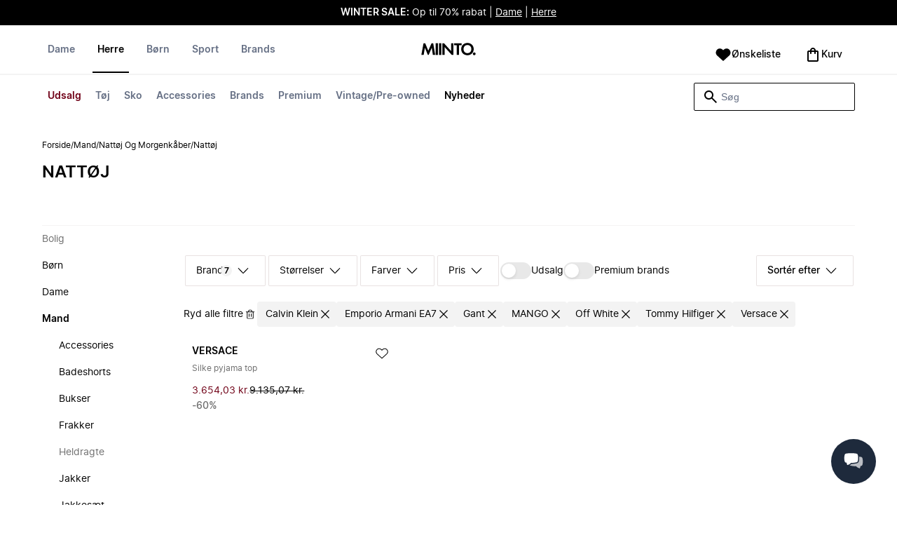

--- FILE ---
content_type: text/html
request_url: https://www.miinto.dk/herre-nattoej/gant.calvin-klein.emporio-armani-ea7.mango.off-white.tommy-hilfiger.versace
body_size: 70765
content:
<!doctype html>
<html lang="da">
  <head>
  <meta charset="UTF-8">
  <meta name="theme-color" content="#ffffff"/>
  <meta name="viewport" content="width=device-width, initial-scale=1.0, maximum-scale=1.0, shrink-to-fit=no" />
  <meta name="google-site-verification" content="Cv_qQQhddV-x7i_cMQ6WIPLG4D7_tA4nf4A0qARjI0E" />
  <meta name="msapplication-TileColor" content="#ffffff">
  <meta name="msapplication-TileImage" content="/ms-icon-144x144.png">

  
    <link rel="apple-touch-icon" sizes="57x57" href="/assets/favicons/apple-icon-57x57.png">
    <link rel="apple-touch-icon" sizes="60x60" href="/assets/favicons/apple-icon-60x60.png">
    <link rel="apple-touch-icon" sizes="72x72" href="/assets/favicons/apple-icon-72x72.png">
    <link rel="apple-touch-icon" sizes="76x76" href="/assets/favicons/apple-icon-76x76.png">
    <link rel="apple-touch-icon" sizes="114x114" href="/assets/favicons/apple-icon-114x114.png">
    <link rel="apple-touch-icon" sizes="120x120" href="/assets/favicons/apple-icon-120x120.png">
    <link rel="apple-touch-icon" sizes="144x144" href="/assets/favicons/apple-icon-144x144.png">
    <link rel="apple-touch-icon" sizes="152x152" href="/assets/favicons/apple-icon-152x152.png">
    <link rel="apple-touch-icon" sizes="180x180" href="/assets/favicons/apple-icon-180x180.png">
    <link rel="icon" type="image/png" sizes="192x192" href="/assets/favicons/android-icon-192x192.png">
    <link rel="icon" type="image/png" sizes="32x32" href="/assets/favicons/favicon-32x32.png">
    <link rel="icon" type="image/png" sizes="96x96" href="/assets/favicons/favicon-96x96.png">
    <link rel="icon" type="image/png" sizes="16x16" href="/assets/favicons/favicon-16x16.png">
  

  <link rel="stylesheet" href="/assets/fonts/fonts.css" media="print" onload="this.media='all'">
  <link rel="stylesheet" href="/assets/css/common.css" media="print" onload="this.media='all'">
  <link rel="stylesheet" href="/assets/css/plp.css" media="print" onload="this.media='all'">
  <link rel="stylesheet" href="/assets/css/dixa.css" media="print" onload="this.media='all'">
  <link rel="manifest" href="/assets/manifest/dk.json">
  <style><no value></style>

  <script>
    var internalAnalyticsUrl = "https://api-internal-analytics.miinto.net"
  </script>

  <script src="/assets/scripts/internal-analytics-client.js?v=1b974ab3db51f750470b1c299ee8ceb5"></script>

  <script defer id="CookieConsent" src="https://policy.app.cookieinformation.com/uc.js" data-culture="DA"></script>
  <script>
    if ("serviceWorker" in navigator) {
      window.addEventListener("load", function () {
        navigator.serviceWorker.register("/static/sw/sw.js", {
          scope: "/",
        });
      });
    }
  </script>

  
    <script id="placeToInsertGTMScriptsBefor"></script>
    <script>
      var dataLayerValuesFromTheServer = [{"page_type":"Other","pageTitle":"Nattøj • Shop Nattøj online hos Miinto","pageMetaDescription":"Stort udvalg af Nattøj fra dine favoritbrands. Shop direkte fra verdens bedste tøjbutikker online hos Miinto. Gå på opdagelse her »","pageMetaKeywords":"","fitpredictor_user_email_hashed":"","device":"Web","pageUrl":"/head_section","userId":0,"currency":"DKK"}];
      if (window.dataLayer) {
          window.dataLayer = window.dataLayer.concat(dataLayerValuesFromTheServer)
      } else {
          var dataLayer = dataLayerValuesFromTheServer;
      }
    </script>
    <style>.async-hide { opacity: 0 !important} </style>
    <script>(function(a,s,y,n,c,h,i,d,e){s.className+=' '+y;h.start=1*new Date;
    h.end=i=function(){s.className=s.className.replace(RegExp(' ?'+y),'')};
    (a[n]=a[n]||[]).hide=h;setTimeout(function(){i();h.end=null},c);h.timeout=c;
    })(window,document.documentElement,'async-hide','dataLayer',4000,
    {'GTM-P79J5D':true});</script>

    <!-- Google Tag Manager -->
    <script>(function(w,d,s,l,i){w[l]=w[l]||[];w[l].push({'gtm.start':
    new Date().getTime(),event:'gtm.js'});var f=d.getElementById(s),
    j=d.createElement('script'),dl=l!='dataLayer'?'&l='+l:'';j.async=true;j.src=
    '//www.googletagmanager.com/gtm.js?id='+i+dl+'&gtm_cookies_win=x';
    j.addEventListener('load', function() {
      var _ge = new CustomEvent('gtm_loaded', { bubbles: true });
      d.dispatchEvent(_ge);
    });
    f.parentNode.insertBefore(j,f);
    })(window,document,'placeToInsertGTMScriptsBefor','dataLayer','GTM-P79J5D');</script>
    <!-- End Google Tag Manager -->

    <script>
      window.dataLayer = window.dataLayer || [];
      function gtag(){dataLayer.push(arguments);}
      gtag('consent', 'default', {
          ad_storage: 'denied',
          analytics_storage: 'denied',
          wait_for_update: 500,
      });
      gtag('set', 'ads_data_redaction', true);
      gtag('js', new Date());
      gtag('config', 'GTM-P79J5D');
    </script>

  <script>
    window.__STRATEGY__ = "plpcategory";
  </script>
  <title>Nattøj • Shop Nattøj online hos Miinto</title>
<meta name="description" content="Stort udvalg af Nattøj fra dine favoritbrands. Shop direkte fra verdens bedste tøjbutikker online hos Miinto. Gå på opdagelse her »">
<meta name="robots" content="noindex, follow">
<meta property="og:type" content="website" />
<meta property="og:title" content="Nattøj • Shop Nattøj online hos Miinto" />
<meta property="og:description" content="Stort udvalg af Nattøj fra dine favoritbrands. Shop direkte fra verdens bedste tøjbutikker online hos Miinto. Gå på opdagelse her »" />
<meta property="og:url" content="https://www.miinto.dk/herre-nattoej/gant.calvin-klein.emporio-armani-ea7.mango.off-white.tommy-hilfiger.versace" />
<link rel="canonical" href="https://www.miinto.dk/herre-nattoej/gant.calvin-klein.emporio-armani-ea7.mango.off-white.tommy-hilfiger.versace">


</head>
  
  <body>
    <div id="plp">
      <style>--sxs{--sxs:0 t-jIWXJA}@media{:root,.t-jIWXJA{--colors-black8:#262626;--colors-black9:#222222;--colors-black10:#333333;--colors-black11:#6F6F6F;--colors-black12:#000000;--colors-white:#FFFFFF;--colors-steel1:#848c9d;--colors-steel2:#757e91;--colors-steel3:#667085;--colors-steel4:#5b6477;--colors-steel5:#51596a;--colors-grey1:#FCFCFC;--colors-grey2:#F8F8F8;--colors-grey3:#F3F3F3;--colors-grey4:#EDEDED;--colors-grey5:#E8E8E8;--colors-grey6:#E2E2E2;--colors-grey7:#DBDBDB;--colors-grey8:#C7C7C7;--colors-grey9:#8F8F8F;--colors-grey10:#858585;--colors-grey11:#6F6F6F;--colors-grey12:#171717;--colors-beige1:#FDFCFC;--colors-beige2:#F9F7F7;--colors-beige3:#F5F3F3;--colors-beige4:#F0EDED;--colors-beige5:#ECE8E8;--colors-beige6:#E8E2E2;--colors-beige7:#E2DBDB;--colors-beige8:#D3C7C7;--colors-beige9:#9B8F8F;--colors-beige10:#938585;--colors-beige11:#7D6F6F;--colors-beige12:#140606;--colors-burgundy1:#FFFBFD;--colors-burgundy2:#FEF6F9;--colors-burgundy3:#F6EAED;--colors-burgundy4:#F2E3E7;--colors-burgundy5:#EBD4DA;--colors-burgundy6:#DEB8C1;--colors-burgundy7:#D6A6B1;--colors-burgundy8:#CC909D;--colors-burgundy9:#700016;--colors-burgundy10:#66000E;--colors-burgundy11:#520008;--colors-burgundy12:#180004;--colors-tomato1:#FFFCFC;--colors-tomato2:#FFF8F7;--colors-tomato3:#FFF0EE;--colors-tomato4:#FFE6E2;--colors-tomato5:#FDD8D3;--colors-tomato6:#FAC7BE;--colors-tomato7:#F3B0A2;--colors-tomato8:#EA9280;--colors-tomato9:#E54D2E;--colors-tomato10:#DB4324;--colors-tomato11:#CA3214;--colors-tomato12:#341711;--colors-grass1:#FBFEFB;--colors-grass2:#F3FCF3;--colors-grass3:#EBF9EB;--colors-grass4:#DFF3DF;--colors-grass5:#CEEBCF;--colors-grass6:#B7DFBA;--colors-grass7:#97CF9C;--colors-grass8:#65BA75;--colors-grass9:#46A758;--colors-grass10:#3D9A50;--colors-grass11:#297C3B;--colors-grass12:#1B311E;--colors-amber1:#FEFDFB;--colors-amber2:#FFF9ED;--colors-amber3:#FFF4D5;--colors-amber4:#FFECBC;--colors-amber5:#FFE3A2;--colors-amber6:#FFD386;--colors-amber7:#F3BA63;--colors-amber8:#EE9D2B;--colors-amber9:#FFB224;--colors-amber10:#FFA01C;--colors-amber11:#AD5700;--colors-amber12:#4E2009;--colors-blue1:#FBFDFF;--colors-blue2:#F5FAFF;--colors-blue3:#EDF6FF;--colors-blue4:#E1F0FF;--colors-blue5:#CEE7FE;--colors-blue6:#B7D9F8;--colors-blue7:#96C7F2;--colors-blue8:#5EB0EF;--colors-blue9:#0090FF;--colors-blue10:#0081F1;--colors-blue11:#006ADC;--colors-blue12:#00254D;--colors-opacity1:rgba(0, 0, 0, 0.05);--colors-opacity2:rgba(0, 0, 0, 0.1);--colors-opacity3:rgba(0, 0, 0, 0.2);--colors-opacity4:rgba(0, 0, 0, 0.3);--colors-opacity5:rgba(0, 0, 0, 0.4);--colors-opacity6:rgba(0, 0, 0, 0.5);--colors-opacity7:rgba(0, 0, 0, 0.6);--colors-opacity8:rgba(0, 0, 0, 0.7);--colors-opacity9:rgba(0, 0, 0, 0.8);--colors-opacity10:rgba(0, 0, 0, 0.9);--colors-opacity11:rgb(0, 0, 0);--fontSizes-text4Xl:48px;--fontSizes-text3Xl:40px;--fontSizes-text2Xl:32px;--fontSizes-textXl:24px;--fontSizes-textLg:20px;--fontSizes-textBase:16px;--fontSizes-textSm:14px;--fontSizes-textXs:12px;--fontSizes-text2Xs:10px;--fontWeights-regular:400;--fontWeights-medium:500;--fontWeights-semiBold:600;--fontWeights-bold:700;--lineHeights-text4Xl:56px;--lineHeights-text3Xl:48px;--lineHeights-text2Xl:40px;--lineHeights-textXl:36px;--lineHeights-textLg:32px;--lineHeights-textBase:24px;--lineHeights-textSm:22px;--lineHeights-textXs:18px;--lineHeights-text2Xs:16px;--fonts-sans:'Inter', sans-serif}}--sxs{--sxs:1 k-iCEKFz k-ITCFc k-jbPmLQ edypwf}@media{@keyframes k-iCEKFz{0%{transform:scale(1)}50%{transform:scale(1.1)}}@keyframes k-ITCFc{from{transform:translateX(-100%)}to{transform:translateX(0%)}}@keyframes k-jbPmLQ{from{transform:translateX(0%)}to{transform:translateX(-100%)}}*{margin:0;padding:0;box-sizing:border-box}html{touch-action:manipulation}html,body{font-family:'Inter', sans-serif;height:100%;width:100%;-moz-osx-font-smoothing:grayscale;-webkit-font-smoothing:antialiased;text-rendering:optimizeLegibility}a{-webkit-tap-highlight-color:rgba(0, 0, 0, 0)}button{cursor:default;outline:none}}--sxs{--sxs:2 c-bdYtjD c-PJLV c-jMrfUZ c-hFGPfh c-hTWDRh c-gWfLcr c-dgYHFY c-fNBcZn c-jGndQ c-cIdiJW c-fuKDPN c-jtoHJj c-euvwkQ c-cmpvrW c-kSflVB c-bSMcqW c-hHczTq c-jIamXV c-wYbzn c-cpdcLN c-jVwFOG c-bkAZOM c-bPRzGn c-bRmaID c-haUwlz c-fWhZOE c-drilHR c-fkLskC c-iSXmKl c-jMtymh c-gWEtwx c-iUYqsq c-hakyQ c-hOcsoX c-gmHjbo c-CIXfS c-jxHTcr c-gqCOKV c-hfNkDq c-bJAcWD c-fZZjup c-lkeMPY c-hZZYhF c-iQWzLa c-kIEWo c-hobrPJ c-jzRoFo}@media{.c-bdYtjD{width:100%;align-items:center;justify-content:center;text-align:center;position:sticky;top:0;z-index:10}@media (min-width:1025px){.c-bdYtjD{position:relative}}.c-bdYtjD p,.c-bdYtjD span,.c-bdYtjD a{color:var(--colors-white)}.c-jMrfUZ{-webkit-hyphens:auto;hyphens:auto}.c-jMrfUZ a{text-decoration:underline;color:inherit}.c-hFGPfh{width:100%;position:sticky;top:30px;z-index:20;background-color:var(--colors-white)}@media (min-width:801px){.c-hFGPfh{top:32px}}@media (min-width:1025px){.c-hFGPfh{position:relative;top:0}}.c-hTWDRh{max-wwidth:calc(100% - 120px);margin-left:auto;margin-right:auto;padding-bottom:16px;border-bottom:1px solid var(--colors-beige3)}@media (min-width:1025px){.c-hTWDRh{border-bottom:none;padding:24px 60px 0}}@media (min-width:1600px){.c-hTWDRh{max-width:1440px;padding:24px 0 0}}.c-dgYHFY{position:relative;width:100%;display:flex;justify-content:space-between;align-items:center;padding:0 8px;background-color:var(--colors-white)}.c-fNBcZn{cursor:pointer;background-color:var(--colors-white);color:var(--colors-black12);height:48px;width:48px;border-radius:2px;border:none;display:flex;align-items:center;justify-content:center;column-gap:8px}.c-fNBcZn:hover{color:var(--colors-black10)}.c-fNBcZn:hover.icon-button-counter{background-color:var(--colors-burgundy10)}.c-fNBcZn:focus-visible{outline:2px solid var(--colors-blue7);outline-offset:1px}.c-fNBcZn:active{background-color:var(--colors-white);color:var(--colors-black11)}.c-fNBcZn:active.icon-button-counter{background-color:var(--colors-burgundy11)}.c-fNBcZn:disabled{background-color:var(--colors-white);color:var(--colors-black11);cursor:not-allowed}.c-fNBcZn:disabled.icon-button-counter{background-color:var(--colors-black11)}.c-cIdiJW{text-decoration:none}.c-jGndQ{position:absolute;top:50%;left:50%;transform:translate(-50%,-50%)}.c-fuKDPN{display:flex;;justify-content:flex-end}.c-cmpvrW{position:relative}.c-kSflVB{display:flex;justify-content:space-between;align-items:center;gap:16px}.c-bSMcqW{position:relative;width:100%}.c-hHczTq{position:absolute;top:50%;transform:translateY(-50%);cursor:pointer}.c-jIamXV{width:100%;font-size:var(--fontSizes-textSm);line-height:var(--lineHeights-textSm);background:var(--colors-white);color:var(--colors-black12);height:40px;border-radius:2px;border:1px solid var(--colors-black12)}.c-jIamXV::-webkit-search-cancel-button,.c-jIamXV::-webkit-search-decoration,.c-jIamXV::-webkit-search-results-button,.c-jIamXV::-webkit-search-results-decoration{display:none}.c-jIamXV::placeholder{opacity:1;color:var(--colors-steel3)}.c-jIamXV:hover{color:var(--colors-black10)}@media (min-width:1025px){.c-jIamXV:hover{box-shadow:0 0 0 1px var(--colors-black10)}}.c-jIamXV:focus,.c-cmpvrW:focus-within .c-jIamXV{outline:none;box-shadow:none;color:var(--colors-black12)}.c-euvwkQ{padding:0 20px}.c-jtoHJj{z-index:-1;transition:margin-top 0.3s, opacity 0.3s}.c-wYbzn{position:fixed;top:0;left:0;width:100vw;height:100dvh;background-color:rgba(0, 0, 0, 0.5);transition:opacity 200ms ease-in-out;opacity:0;pointer-events:none}.c-cpdcLN{position:fixed;top:0;display:flex;flex-direction:column;gap:24px;width:calc(100% - 28px);background-color:var(--colors-white);height:100dvh;padding:16px;transform:translateX(-100%)}.c-jVwFOG{display:flex;align-items:center;justify-content:space-between}.c-bkAZOM{width:24px;height:24px}.c-bPRzGn{display:flex;flex-direction:column;gap:24px;height:100%;overflow:hidden}.c-bRmaID{list-style:none;display:flex;flex-direction:row;align-items:flex-start;gap:24px;border-bottom:1px solid var(--colors-grey4);min-height:44px;overflow-y:auto}.c-haUwlz{display:block;color:var(--colors-steel3);font-weight:var(--fontWeights-semiBold);font-size:var(--fontSizes-textSm);line-height:var(--lineHeights-textSm);border-bottom:2px solid transparent;padding:0 0 19px;background:transparent;border:none;cursor:pointer;text-decoration:none}.c-fWhZOE{list-style:none;display:flex;flex-direction:column;flex-grow:1;overflow-y:auto}.c-drilHR{display:flex;justify-content:space-between;align-items:center;color:var(--colors-black12);font-size:var(--fontSizes-textSm);font-weight:var(--fontWeights-semiBold);line-height:var(--lineHeights-textSm);padding-top:8px;padding-bottom:8px;text-decoration:none}.c-fkLskC{list-style:none;display:flex;flex-direction:column;gap:16px;padding-top:24px;border-top:1px solid var(--colors-grey4);margin-top:auto;height:auto}.c-iSXmKl{color:var(--colors-black12);font-weight:var(--fontWeights-regular);font-size:var(--fontSizes-textSm);line-height:var(--lineHeights-textSm);text-decoration:none}.c-gWfLcr{display:flex;flex-direction:column;position:relative;z-index:20;width:100%}.c-gWEtwx{display:flex;justify-content:flex-start;position:relative;min-height:44px;flex:1}.c-gWEtwx > ul{margin-right:16px}.c-gWEtwx ul:last-of-type{margin-right:0}.c-iUYqsq{display:flex;justify-content:flex-start;flex-direction:row;list-style:none}.c-hakyQ{display:block}.c-hOcsoX{display:inline-block;outline:none;cursor:pointer;font-size:var(--fontSizes-textSm);line-height:var(--lineHeights-textSm);font-weight:var(--fontWeights-semiBold);text-decoration-line:none}.c-gmHjbo{width:max-content;display:none;justify-content:flex-start;flex-direction:row;list-style:none;position:absolute;top:44px;padding-top:14px;padding-bottom:14px;left:0}.c-gmHjbo > *{margin-right:4px}.c-gmHjbo li:last-of-type{margin-right:0}.c-CIXfS{position:absolute;width:100vw;margin-top:14px;background:var(--colors-white);padding:18px 68px 36px;border-bottom:1px solid var(--colors-beige3);border-top:2px solid var(--colors-beige3);z-index:20}@media (min-width:1025px){.c-CIXfS{left:-60px;padding:18px 68px 36px}}@media (min-width:1600px){.c-CIXfS{left:calc((100vw - 1440px) / -2)}}.c-jxHTcr{display:flex;justify-content:flex-start;align-items:flex-start;flex-wrap:wrap;gap:16px;margin-left:auto;margin-right:auto;width:100%}.c-jxHTcr > *{width:220px}@media (min-width:1600px){.c-jxHTcr{padding-left:8px;padding-right:8px;max-width:1440px}}.c-gqCOKV{padding:4px 0;display:flex;flex-direction:column;row-gap:8px}.c-hfNkDq{display:flex;flex-direction:column;row-gap:8px}.c-bJAcWD{list-style:none;font-weight:var(--fontWeights-regular)}.c-fZZjup{font-size:var(--fontSizes-textSm);line-height:var(--lineHeights-textSm);transition:background 300ms;cursor:pointer;text-decoration-line:none;padding:4px 0;outline:none}.c-lkeMPY{flex:1;display:flex;justify-content:flex-end;align-items:baseline}.c-hZZYhF{position:relative;background-color:var(--colors-white);min-height:48px;border-radius:2px;border:none;display:inline-flex;align-items:center;justify-content:center;column-gap:8px;color:var(--colors-black12);cursor:pointer;padding-left:16px;padding-right:16px;text-decoration:none}.c-hZZYhF:hover{color:var(--colors-black10)}.c-hZZYhF:hover .c-bzUdWo{background-color:var(--colors-burgundy10)}.c-hZZYhF:focus-visible{outline:2px solid var(--colors-blue7);outline-offset:1px}.c-hZZYhF:active{background-color:var(--colors-white);color:var(--colors-black11)}.c-hZZYhF:active .c-bzUdWo{background-color:var(--colors-burgundy11)}.c-hZZYhF:disabled{background-color:var(--colors-white);color:var(--colors-black11);cursor:not-allowed}.c-hZZYhF:disabled .c-bzUdWo{background-color:var(--colors-black11)}.c-iQWzLa{font-size:var(--fontSizes-textBase);line-height:var(--lineHeights-textBase);font-weight:var(--fontWeights-medium)}.c-kIEWo{display:inline;position:relative}.c-kIEWo .c-hZZYhF{z-index:20;border-width:2px 2px 0px 2px;border-radius:2px 2px 0px 0px;border-style:solid}.c-hobrPJ{position:absolute;top:58px}.c-jMtymh{display:flex;justify-content:space-between;align-items:flex-start;position:relative}@media (min-width:1025px){.c-jMtymh{min-height:108px}}.c-jzRoFo{display:none;position:absolute;width:100%;left:0;top:69px;border:1px solid var(--colors-grey3)}}--sxs{--sxs:3 c-PJLV-hyPGYo-size-small c-jMrfUZ-dYJjti-weight-regular c-jMrfUZ-cWyRje-size-textXs c-PJLV-dHfCCy-size-medium c-PJLV-jzpQJo-size-large c-jMrfUZ-hBPrlC-size-textSm c-fNBcZn-cmpvrW-position-relative c-jtoHJj-ecFJRE-isScrolling-false c-hHczTq-jWtlNf-size-xs c-jIamXV-cnZPbs-size-xs c-haUwlz-jXCMkU-active-true c-drilHR-cfraru-variant-primary c-hOcsoX-cKAwkL-variant-primary c-gmHjbo-dhzjXW-visible-true c-hOcsoX-jowzJi-variant-secondary c-CIXfS-kBYYkb-visible-false c-fZZjup-dFZANM-variant-external c-fZZjup-jAZbuB-variant-default c-hZZYhF-jIGKny-variant-header c-kIEWo-hkfENb-isOpen-false c-hobrPJ-czsSGP-position-right}@media{.c-PJLV-hyPGYo-size-small{padding:6px}.c-jMrfUZ-dYJjti-weight-regular{font-weight:var(--fontWeights-regular)}.c-jMrfUZ-cWyRje-size-textXs{font-size:var(--fontSizes-textXs);line-height:var(--lineHeights-textXs)}.c-PJLV-dHfCCy-size-medium{padding:7px;column-gap:10px}.c-PJLV-jzpQJo-size-large{padding:7px;column-gap:12px}.c-jMrfUZ-hBPrlC-size-textSm{font-size:var(--fontSizes-textSm);line-height:var(--lineHeights-textSm)}.c-fNBcZn-cmpvrW-position-relative{position:relative}.c-hHczTq-jWtlNf-size-xs{left:12px}.c-jIamXV-cnZPbs-size-xs{padding-left:42px;padding-right:42px}.c-jtoHJj-ecFJRE-isScrolling-false{margin-top:0px;opacity:1}.c-haUwlz-jXCMkU-active-true{color:var(--colors-black12);border-bottom:2px solid var(--colors-black12)}.c-drilHR-cfraru-variant-primary{font-size:var(--fontSizes-textSm)}.c-hOcsoX-cKAwkL-variant-primary{padding:0 8px 20px;---shadowColor:transparent;box-shadow:0 3px 0 -1px var(---shadowColor);transition:box-shadow 300ms;color:var(--colors-steel3);background:var(--colors-white)}.c-hOcsoX-cKAwkL-variant-primary:hover{---shadowColor:var(--colors-black12);color:var(--colors-black12)}.c-hOcsoX-cKAwkL-variant-primary:active{---shadowColor:var(--colors-black11);color:var(--colors-black11)}.c-hOcsoX-cKAwkL-variant-primary:focus-visible{outline:2px solid var(--colors-blue7);outline-offset:1px}.c-gmHjbo-dhzjXW-visible-true{display:flex}.c-hOcsoX-jowzJi-variant-secondary{padding:8px;color:var(--colors-steel3);background:var(--colors-white)}.c-hOcsoX-jowzJi-variant-secondary:hover{color:var(--colors-steel5)}.c-hOcsoX-jowzJi-variant-secondary:active{color:var(--colors-steel4)}.c-hOcsoX-jowzJi-variant-secondary:focus-visible{background-color:var(--colors-blue3)}.c-CIXfS-kBYYkb-visible-false{display:none}.c-fZZjup-dFZANM-variant-external:hover{text-decoration-line:underline}.c-fZZjup-dFZANM-variant-external:focus-visible{text-decoration:underline;background:var(--colors-blue3)}.c-fZZjup-dFZANM-variant-external:active{text-decoration:underline;color:var(--colors-black11)}.c-fZZjup-jAZbuB-variant-default:hover{color:var(--colors-black10);text-decoration-line:underline}.c-fZZjup-jAZbuB-variant-default:focus-visible{text-decoration:underline;background:var(--colors-blue3)}.c-fZZjup-jAZbuB-variant-default:active{text-decoration:underline;color:var(--colors-black11)}.c-hZZYhF-jIGKny-variant-header{min-height:34px}.c-hZZYhF-jIGKny-variant-header .c-bzUdWo{top:0}.c-hZZYhF-jIGKny-variant-header .c-iQWzLa{font-size:var(--fontSizes-textSm);line-height:var(--lineHeights-textSm);font-weight:var(--fontWeights-medium)}.c-kIEWo-hkfENb-isOpen-false .c-hZZYhF{border-color:transparent}.c-hobrPJ-czsSGP-position-right{right:0}}--sxs{--sxs:4 c-hHczTq-jSbexE-size-sm c-hHczTq-fFHmqo-size-md c-hHczTq-kYDDEP-size-lg c-jIamXV-jlmIOD-size-sm c-jIamXV-foiScX-size-md c-jIamXV-jzsFHz-size-lg c-jzRoFo-fheUDw-isVisible-true}@media{@media (min-width:481px){.c-hHczTq-jSbexE-size-sm{left:12px}}@media (min-width:801px){.c-hHczTq-fFHmqo-size-md{left:12px}}@media (min-width:1025px){.c-hHczTq-kYDDEP-size-lg{left:12px}}@media (min-width:481px){.c-jIamXV-jlmIOD-size-sm{padding-left:42px;padding-right:42px}}@media (min-width:801px){.c-jIamXV-foiScX-size-md{padding-left:42px;padding-right:42px}}@media (min-width:1025px){.c-jIamXV-jzsFHz-size-lg{padding-left:38px;padding-right:30px;width:230px;height:40px}}@media (min-width:1025px){.c-jIamXV-jzsFHz-size-lg:focus,.c-cmpvrW:focus-within .c-jIamXV-jzsFHz-size-lg{box-shadow:0 0 0 1px var(--colors-black12)}}@media (min-width:1025px){.c-jIamXV-jzsFHz-size-lg:focus::placeholder,.c-cmpvrW:focus-within .c-jIamXV-jzsFHz-size-lg::placeholder{color:var(--colors-steel3)}}@media (min-width:1025px){.c-jzRoFo-fheUDw-isVisible-true{display:block}}}--sxs{--sxs:6 c-bdYtjD-inVHKY-css c-fNBcZn-ilexLGO-css c-drilHR-ihDgDmc-css c-drilHR-iTGGkD-css c-drilHR-ijOjjqZ-css c-hOcsoX-iejQzbb-css c-hOcsoX-igQHlOs-css c-fZZjup-ibdDtCs-css c-fZZjup-ikBvgqv-css c-fZZjup-iJzunS-css c-fZZjup-ietXtMo-css c-hOcsoX-iisgyOJ-css c-fZZjup-ieBVShz-css c-hOcsoX-ivWhYE-css}@media{@initial{.c-bdYtjD-inVHKY-css{display:flex;background-color:#000000}}@media (min-width:360px){.c-bdYtjD-inVHKY-css{display:flex;background-color:#000000}}@media (min-width:481px){.c-bdYtjD-inVHKY-css{display:flex;background-color:#000000}}@media (min-width:801px){.c-bdYtjD-inVHKY-css{display:flex;background-color:#000000}}@media (min-width:1025px){.c-bdYtjD-inVHKY-css{display:flex;background-color:#000000}}@media (min-width:1600px){.c-bdYtjD-inVHKY-css{display:flex;background-color:#000000}}.c-fNBcZn-ilexLGO-css{width:34px}@media (min-width:360px){.c-drilHR-ihDgDmc-css{color:#700017}}@media (min-width:360px){.c-drilHR-ihDgDmc-css:hover{color:#700017}}.c-drilHR-ihDgDmc-css{font-weight:bold}@media (min-width:360px){.c-drilHR-ijOjjqZ-css{color:#000000}}@media (min-width:360px){.c-drilHR-ijOjjqZ-css:hover{color:#000000}}.c-drilHR-ijOjjqZ-css{font-weight:bold}@media (min-width:801px){.c-hOcsoX-igQHlOs-css{color:#700017}}@media (min-width:801px){.c-hOcsoX-igQHlOs-css:hover{color:#700017;---shadowColor:#700017}}.c-hOcsoX-igQHlOs-css{font-weight:bold}.c-fZZjup-ibdDtCs-css{color:var(--colors-black12);font-weight:var(--fontWeights-regular)}@media (min-width:801px){.c-fZZjup-ibdDtCs-css{color:#700017}}@media (min-width:801px){.c-fZZjup-ibdDtCs-css:hover{color:#700017;---shadowColor:#700017}}.c-fZZjup-ibdDtCs-css{font-weight:bold}.c-fZZjup-ikBvgqv-css{color:var(--colors-black12);font-weight:var(--fontWeights-regular)}.c-fZZjup-iJzunS-css{color:var(--colors-black12);font-weight:var(--fontWeights-regular);font-weight:bold}.c-fZZjup-ietXtMo-css{color:var(--colors-black12);font-weight:var(--fontWeights-regular)}@media (min-width:801px){.c-fZZjup-ietXtMo-css{color:#000000}}@media (min-width:801px){.c-fZZjup-ietXtMo-css:hover{color:#000000;---shadowColor:#000000}}@media (min-width:801px){.c-hOcsoX-iisgyOJ-css{color:#000000}}@media (min-width:801px){.c-hOcsoX-iisgyOJ-css:hover{color:#000000;---shadowColor:#000000}}.c-hOcsoX-iisgyOJ-css{font-weight:bold}.c-fZZjup-ieBVShz-css{color:var(--colors-black12);font-weight:var(--fontWeights-regular)}@media (min-width:801px){.c-fZZjup-ieBVShz-css{color:#000000}}@media (min-width:801px){.c-fZZjup-ieBVShz-css:hover{color:#000000;---shadowColor:#000000}}}.fresnel-container{margin:0;padding:0;}
@media not all and (min-width:0px) and (max-width:480.98px){.fresnel-at-xs{display:none!important;}}
@media not all and (min-width:481px) and (max-width:800.98px){.fresnel-at-sm{display:none!important;}}
@media not all and (min-width:801px) and (max-width:1024.98px){.fresnel-at-md{display:none!important;}}
@media not all and (min-width:1025px){.fresnel-at-lg{display:none!important;}}
@media not all and (max-width:480.98px){.fresnel-lessThan-sm{display:none!important;}}
@media not all and (max-width:800.98px){.fresnel-lessThan-md{display:none!important;}}
@media not all and (max-width:1024.98px){.fresnel-lessThan-lg{display:none!important;}}
@media not all and (min-width:481px){.fresnel-greaterThan-xs{display:none!important;}}
@media not all and (min-width:801px){.fresnel-greaterThan-sm{display:none!important;}}
@media not all and (min-width:1025px){.fresnel-greaterThan-md{display:none!important;}}
@media not all and (min-width:0px){.fresnel-greaterThanOrEqual-xs{display:none!important;}}
@media not all and (min-width:481px){.fresnel-greaterThanOrEqual-sm{display:none!important;}}
@media not all and (min-width:801px){.fresnel-greaterThanOrEqual-md{display:none!important;}}
@media not all and (min-width:1025px){.fresnel-greaterThanOrEqual-lg{display:none!important;}}
@media not all and (min-width:0px) and (max-width:480.98px){.fresnel-between-xs-sm{display:none!important;}}
@media not all and (min-width:0px) and (max-width:800.98px){.fresnel-between-xs-md{display:none!important;}}
@media not all and (min-width:0px) and (max-width:1024.98px){.fresnel-between-xs-lg{display:none!important;}}
@media not all and (min-width:481px) and (max-width:800.98px){.fresnel-between-sm-md{display:none!important;}}
@media not all and (min-width:481px) and (max-width:1024.98px){.fresnel-between-sm-lg{display:none!important;}}
@media not all and (min-width:801px) and (max-width:1024.98px){.fresnel-between-md-lg{display:none!important;}}</style>
      <div class="mf-main-top-sticky">
        <div id="mf-plp-header-root"><div class="c-bdYtjD c-bdYtjD-inVHKY-css"><div class="fresnel-container fresnel-lessThan-md fresnel-:R5:"><div class="c-PJLV c-PJLV-hyPGYo-size-small"><div class="c-jMrfUZ c-jMrfUZ-dYJjti-weight-regular c-jMrfUZ-cWyRje-size-textXs"><p><strong style="color: rgb(255, 255, 255);">WINTER SALE:</strong><span style="color: rgb(255, 255, 255);"> Op til 70% rabat | </span><a href="https://www.miinto.dk/dametoej/sale" rel="noopener noreferrer" target="_blank" style="color: rgb(255, 255, 255);">Dame</a><span style="color: rgb(255, 255, 255);"> | </span><a href="https://www.miinto.dk/herretoej/sale" rel="noopener noreferrer" target="_blank" style="color: rgb(255, 255, 255);">Herre</a></p></div></div></div><div class="fresnel-container fresnel-at-md fresnel-:R9:"><div class="c-PJLV c-PJLV-dHfCCy-size-medium"><div class="c-jMrfUZ c-jMrfUZ-dYJjti-weight-regular c-jMrfUZ-cWyRje-size-textXs"><p><strong style="color: rgb(255, 255, 255);">WINTER SALE:</strong><span style="color: rgb(255, 255, 255);"> Op til 70% rabat | </span><a href="https://www.miinto.dk/dametoej/sale" rel="noopener noreferrer" target="_blank" style="color: rgb(255, 255, 255);">Dame</a><span style="color: rgb(255, 255, 255);"> | </span><a href="https://www.miinto.dk/herretoej/sale" rel="noopener noreferrer" target="_blank" style="color: rgb(255, 255, 255);">Herre</a></p></div></div></div><div class="fresnel-container fresnel-greaterThanOrEqual-lg fresnel-:Rd:"><div class="c-PJLV c-PJLV-jzpQJo-size-large"><div class="c-jMrfUZ c-jMrfUZ-dYJjti-weight-regular c-jMrfUZ-hBPrlC-size-textSm"><p><strong style="color: rgb(255, 255, 255);">WINTER SALE:</strong><span style="color: rgb(255, 255, 255);"> Op til 70% rabat | </span><a href="https://www.miinto.dk/dametoej/sale" rel="noopener noreferrer" target="_blank" style="color: rgb(255, 255, 255);">Dame</a><span style="color: rgb(255, 255, 255);"> | </span><a href="https://www.miinto.dk/herretoej/sale" rel="noopener noreferrer" target="_blank" style="color: rgb(255, 255, 255);">Herre</a></p></div></div></div></div><header data-testid="header" class="c-hFGPfh"><div class="c-hTWDRh"><div class="fresnel-container fresnel-lessThan-lg fresnel-:R2m: c-gWfLcr"><div data-testid="mobile-header-logo-row" class="c-dgYHFY"><button title="Open menu" data-testid="icon-button" class="c-fNBcZn c-fNBcZn-cmpvrW-position-relative"><svg xmlns="http://www.w3.org/2000/svg" fill="currentColor" aria-hidden="true" viewBox="0 0 24 24" width="24" height="24"><path fill-rule="evenodd" d="M2.3 5.08C2.3 4.69341 2.6134 4.38 3 4.38H21C21.3866 4.38 21.7 4.69341 21.7 5.08C21.7 5.4666 21.3866 5.78 21 5.78H3C2.6134 5.78 2.3 5.4666 2.3 5.08ZM2.3 12.0031C2.3 11.6165 2.6134 11.3031 3 11.3031H21C21.3866 11.3031 21.7 11.6165 21.7 12.0031C21.7 12.3897 21.3866 12.7031 21 12.7031H3C2.6134 12.7031 2.3 12.3897 2.3 12.0031ZM3 18.2262C2.6134 18.2262 2.3 18.5396 2.3 18.9262C2.3 19.3128 2.6134 19.6262 3 19.6262H21C21.3866 19.6262 21.7 19.3128 21.7 18.9262C21.7 18.5396 21.3866 18.2262 21 18.2262H3Z" clip-rule="evenodd"></path></svg></button><a href="https://www.miinto.dk" title="Miinto Home" class="c-cIdiJW c-jGndQ"><div class="fresnel-container fresnel-lessThan-md fresnel-:R1cqm:"><svg width="88" height="20" viewBox="0 0 140 32" fill="none" xmlns="http://www.w3.org/2000/svg"><path d="M12.9826 2.60278H16.7596L23.8711 19.6376L31.3031 2.60278H35.0801L39.5784 29.3972H34.2753L31.8641 12.885L24.6725 29.3972H22.9059L16.0348 12.885L13.3031 29.3972H8L12.9826 2.60278Z" fill="black"></path><path d="M45.892 2.60278V29.3972H40.669V2.60278H45.892Z" fill="black"></path><path d="M53.5749 2.60278V29.3972H48.3519V2.60278H53.5749Z" fill="black"></path><path d="M56.0349 29.3972V2.60278H59.6516L75.9617 20.4808V2.60278H81.1847V29.3972H77.568L61.2578 11.4808V29.3972H56.0349V29.3972Z" fill="black"></path><path d="M94.0418 7.10104V29.3972H88.8188V7.10104H82.7944V2.60278H100.07V7.10104H94.0418Z" fill="black"></path><path fill-rule="evenodd" clip-rule="evenodd" d="M113.247 30C121.686 30 127.551 24.1777 127.551 16.0209C127.551 7.86411 121.686 2 113.247 2C104.808 2 98.9443 7.86411 98.9443 16.0209C98.9443 24.1742 104.812 30 113.247 30ZM113.247 6.74219C118.47 6.74219 122.167 10.5958 122.167 16.0209C122.167 21.446 118.47 25.2614 113.247 25.2614C108.024 25.2614 104.328 21.4425 104.328 16.0209C104.328 10.5993 108.024 6.74219 113.247 6.74219Z" fill="black"></path><path d="M128.77 23.655C130.537 23.655 131.902 25.0209 131.902 26.7874C131.902 28.554 130.537 29.9198 128.77 29.9198C127.003 29.9198 125.638 28.554 125.638 26.7874C125.634 25.0209 127 23.655 128.77 23.655Z" fill="black"></path></svg></div><div class="fresnel-container fresnel-greaterThanOrEqual-md fresnel-:R2cqm:"><svg width="88" height="20" viewBox="0 0 140 32" fill="none" xmlns="http://www.w3.org/2000/svg"><path d="M12.9826 2.60278H16.7596L23.8711 19.6376L31.3031 2.60278H35.0801L39.5784 29.3972H34.2753L31.8641 12.885L24.6725 29.3972H22.9059L16.0348 12.885L13.3031 29.3972H8L12.9826 2.60278Z" fill="black"></path><path d="M45.892 2.60278V29.3972H40.669V2.60278H45.892Z" fill="black"></path><path d="M53.5749 2.60278V29.3972H48.3519V2.60278H53.5749Z" fill="black"></path><path d="M56.0349 29.3972V2.60278H59.6516L75.9617 20.4808V2.60278H81.1847V29.3972H77.568L61.2578 11.4808V29.3972H56.0349V29.3972Z" fill="black"></path><path d="M94.0418 7.10104V29.3972H88.8188V7.10104H82.7944V2.60278H100.07V7.10104H94.0418Z" fill="black"></path><path fill-rule="evenodd" clip-rule="evenodd" d="M113.247 30C121.686 30 127.551 24.1777 127.551 16.0209C127.551 7.86411 121.686 2 113.247 2C104.808 2 98.9443 7.86411 98.9443 16.0209C98.9443 24.1742 104.812 30 113.247 30ZM113.247 6.74219C118.47 6.74219 122.167 10.5958 122.167 16.0209C122.167 21.446 118.47 25.2614 113.247 25.2614C108.024 25.2614 104.328 21.4425 104.328 16.0209C104.328 10.5993 108.024 6.74219 113.247 6.74219Z" fill="black"></path><path d="M128.77 23.655C130.537 23.655 131.902 25.0209 131.902 26.7874C131.902 28.554 130.537 29.9198 128.77 29.9198C127.003 29.9198 125.638 28.554 125.638 26.7874C125.634 25.0209 127 23.655 128.77 23.655Z" fill="black"></path></svg></div></a><div class="c-fuKDPN"><a title="Ønskeliste" href="/wishlist" data-testid="icon-button" class="c-fNBcZn c-fNBcZn-cmpvrW-position-relative c-fNBcZn-ilexLGO-css"><svg xmlns="http://www.w3.org/2000/svg" fill="currentColor" aria-hidden="true" viewBox="0 0 24 24" width="24" height="24"><path d="M4.03927 12.2142L11.9993 19.4244L19.9593 12.2142C21.9247 10.2373 21.4897 7.30562 19.7962 5.61725C18.9624 4.78595 17.851 4.29337 16.6164 4.38093C15.3817 4.46849 13.9329 5.14347 12.4493 6.82561C12.3354 6.95476 12.1715 7.02874 11.9993 7.02874C11.8271 7.02874 11.6632 6.95476 11.5493 6.82561C10.0658 5.14355 8.61474 4.46627 7.37705 4.37659C6.13938 4.28692 5.0253 4.77747 4.19016 5.60672C2.49532 7.28962 2.05754 10.221 4.03927 12.2142ZM11.9993 5.5482C10.5012 4.02449 8.94313 3.28692 7.46377 3.17973C5.83564 3.06176 4.39254 3.71469 3.34464 4.7552C1.27629 6.80896 0.643144 10.5151 3.20091 13.0729C3.2079 13.0799 3.21505 13.0867 3.22237 13.0933L11.5965 20.6786C11.8251 20.8857 12.1735 20.8857 12.4021 20.6786L20.7762 13.0933C20.7835 13.0867 20.7907 13.0799 20.7977 13.0729C23.3415 10.5291 22.7055 6.82327 20.6434 4.76743C19.598 3.72517 18.1579 3.06859 16.5315 3.18393C15.0537 3.28874 13.4971 4.02483 11.9993 5.5482Z"></path></svg></a><a title="Kurv" href="/checkout-step-1" data-testid="icon-button" class="c-fNBcZn c-fNBcZn-cmpvrW-position-relative"><svg xmlns="http://www.w3.org/2000/svg" fill="currentColor" aria-hidden="true" viewBox="0 0 24 24" width="24" height="24"><path d="M6 22C5.45 22 4.97917 21.8042 4.5875 21.4125C4.19583 21.0208 4 20.55 4 20V8C4 7.45 4.19583 6.97917 4.5875 6.5875C4.97917 6.19583 5.45 6 6 6H8C8 4.9 8.39167 3.95833 9.175 3.175C9.95833 2.39167 10.9 2 12 2C13.1 2 14.0417 2.39167 14.825 3.175C15.6083 3.95833 16 4.9 16 6H18C18.55 6 19.0208 6.19583 19.4125 6.5875C19.8042 6.97917 20 7.45 20 8V20C20 20.55 19.8042 21.0208 19.4125 21.4125C19.0208 21.8042 18.55 22 18 22H6ZM6 20H18V8H16V10C16 10.2833 15.9042 10.5208 15.7125 10.7125C15.5208 10.9042 15.2833 11 15 11C14.7167 11 14.4792 10.9042 14.2875 10.7125C14.0958 10.5208 14 10.2833 14 10V8H10V10C10 10.2833 9.90417 10.5208 9.7125 10.7125C9.52083 10.9042 9.28333 11 9 11C8.71667 11 8.47917 10.9042 8.2875 10.7125C8.09583 10.5208 8 10.2833 8 10V8H6V20ZM10 6H14C14 5.45 13.8042 4.97917 13.4125 4.5875C13.0208 4.19583 12.55 4 12 4C11.45 4 10.9792 4.19583 10.5875 4.5875C10.1958 4.97917 10 5.45 10 6Z"></path></svg></a></div></div><div class="c-jtoHJj c-jtoHJj-ecFJRE-isScrolling-false"><div web-analytics-classname="nav_search_bar" web-analytics-id="nav_search_bar" class="c-cmpvrW c-euvwkQ" data-testid="search"><div class="c-kSflVB"><div class="c-bSMcqW"><svg xmlns="http://www.w3.org/2000/svg" fill="currentColor" aria-hidden="true" viewBox="0 0 24 24" width="24px" height="24px" web-analytics-classname="nav_search_icon" web-analytics-id="nav_search_icon" class="c-hHczTq c-hHczTq-jWtlNf-size-xs c-hHczTq-jSbexE-size-sm c-hHczTq-fFHmqo-size-md c-hHczTq-kYDDEP-size-lg"><path d="M19.6 21L13.3 14.7C12.8 15.1 12.225 15.4167 11.575 15.65C10.925 15.8833 10.2333 16 9.5 16C7.68333 16 6.14583 15.3708 4.8875 14.1125C3.62917 12.8542 3 11.3167 3 9.5C3 7.68333 3.62917 6.14583 4.8875 4.8875C6.14583 3.62917 7.68333 3 9.5 3C11.3167 3 12.8542 3.62917 14.1125 4.8875C15.3708 6.14583 16 7.68333 16 9.5C16 10.2333 15.8833 10.925 15.65 11.575C15.4167 12.225 15.1 12.8 14.7 13.3L21 19.6L19.6 21ZM9.5 14C10.75 14 11.8125 13.5625 12.6875 12.6875C13.5625 11.8125 14 10.75 14 9.5C14 8.25 13.5625 7.1875 12.6875 6.3125C11.8125 5.4375 10.75 5 9.5 5C8.25 5 7.1875 5.4375 6.3125 6.3125C5.4375 7.1875 5 8.25 5 9.5C5 10.75 5.4375 11.8125 6.3125 12.6875C7.1875 13.5625 8.25 14 9.5 14Z"></path></svg><input data-testid="mobile-search-input" type="search" placeholder="Søg " class="c-jIamXV c-jIamXV-cnZPbs-size-xs c-jIamXV-jlmIOD-size-sm c-jIamXV-foiScX-size-md c-jIamXV-jzsFHz-size-lg search-input" value=""/></div></div></div></div><div class="c-wYbzn"></div><div data-testid="mobile-navigation" class="c-cpdcLN"><div class="c-jVwFOG"><a type="miintoBlack" link="https://www.miinto.dk" title="Miinto Home" class="c-cIdiJW"><div class="fresnel-container fresnel-lessThan-md fresnel-:R5dqm:"><svg width="88" height="20" viewBox="0 0 140 32" fill="none" xmlns="http://www.w3.org/2000/svg"><path d="M12.9826 2.60278H16.7596L23.8711 19.6376L31.3031 2.60278H35.0801L39.5784 29.3972H34.2753L31.8641 12.885L24.6725 29.3972H22.9059L16.0348 12.885L13.3031 29.3972H8L12.9826 2.60278Z" fill="black"></path><path d="M45.892 2.60278V29.3972H40.669V2.60278H45.892Z" fill="black"></path><path d="M53.5749 2.60278V29.3972H48.3519V2.60278H53.5749Z" fill="black"></path><path d="M56.0349 29.3972V2.60278H59.6516L75.9617 20.4808V2.60278H81.1847V29.3972H77.568L61.2578 11.4808V29.3972H56.0349V29.3972Z" fill="black"></path><path d="M94.0418 7.10104V29.3972H88.8188V7.10104H82.7944V2.60278H100.07V7.10104H94.0418Z" fill="black"></path><path fill-rule="evenodd" clip-rule="evenodd" d="M113.247 30C121.686 30 127.551 24.1777 127.551 16.0209C127.551 7.86411 121.686 2 113.247 2C104.808 2 98.9443 7.86411 98.9443 16.0209C98.9443 24.1742 104.812 30 113.247 30ZM113.247 6.74219C118.47 6.74219 122.167 10.5958 122.167 16.0209C122.167 21.446 118.47 25.2614 113.247 25.2614C108.024 25.2614 104.328 21.4425 104.328 16.0209C104.328 10.5993 108.024 6.74219 113.247 6.74219Z" fill="black"></path><path d="M128.77 23.655C130.537 23.655 131.902 25.0209 131.902 26.7874C131.902 28.554 130.537 29.9198 128.77 29.9198C127.003 29.9198 125.638 28.554 125.638 26.7874C125.634 25.0209 127 23.655 128.77 23.655Z" fill="black"></path></svg></div><div class="fresnel-container fresnel-greaterThanOrEqual-md fresnel-:R9dqm:"><svg width="88" height="20" viewBox="0 0 140 32" fill="none" xmlns="http://www.w3.org/2000/svg"><path d="M12.9826 2.60278H16.7596L23.8711 19.6376L31.3031 2.60278H35.0801L39.5784 29.3972H34.2753L31.8641 12.885L24.6725 29.3972H22.9059L16.0348 12.885L13.3031 29.3972H8L12.9826 2.60278Z" fill="black"></path><path d="M45.892 2.60278V29.3972H40.669V2.60278H45.892Z" fill="black"></path><path d="M53.5749 2.60278V29.3972H48.3519V2.60278H53.5749Z" fill="black"></path><path d="M56.0349 29.3972V2.60278H59.6516L75.9617 20.4808V2.60278H81.1847V29.3972H77.568L61.2578 11.4808V29.3972H56.0349V29.3972Z" fill="black"></path><path d="M94.0418 7.10104V29.3972H88.8188V7.10104H82.7944V2.60278H100.07V7.10104H94.0418Z" fill="black"></path><path fill-rule="evenodd" clip-rule="evenodd" d="M113.247 30C121.686 30 127.551 24.1777 127.551 16.0209C127.551 7.86411 121.686 2 113.247 2C104.808 2 98.9443 7.86411 98.9443 16.0209C98.9443 24.1742 104.812 30 113.247 30ZM113.247 6.74219C118.47 6.74219 122.167 10.5958 122.167 16.0209C122.167 21.446 118.47 25.2614 113.247 25.2614C108.024 25.2614 104.328 21.4425 104.328 16.0209C104.328 10.5993 108.024 6.74219 113.247 6.74219Z" fill="black"></path><path d="M128.77 23.655C130.537 23.655 131.902 25.0209 131.902 26.7874C131.902 28.554 130.537 29.9198 128.77 29.9198C127.003 29.9198 125.638 28.554 125.638 26.7874C125.634 25.0209 127 23.655 128.77 23.655Z" fill="black"></path></svg></div></a><button title="Close menu" class="c-fNBcZn c-fNBcZn-cmpvrW-position-relative c-bkAZOM" data-testid="icon-button"><svg xmlns="http://www.w3.org/2000/svg" fill="currentColor" aria-hidden="true" viewBox="0 0 24 24" width="20" height="20"><path fill-rule="evenodd" d="M20.8098 4.10874C21.0634 3.8551 21.0634 3.44387 20.8098 3.19023C20.5561 2.93659 20.1449 2.93659 19.8913 3.19023L12 11.0815L4.10874 3.19023C3.8551 2.93659 3.44387 2.93659 3.19023 3.19023C2.93659 3.44387 2.93659 3.8551 3.19023 4.10874L11.0815 12L3.19023 19.8913C2.93659 20.1449 2.93659 20.5561 3.19023 20.8098C3.44387 21.0634 3.8551 21.0634 4.10874 20.8098L12 12.9185L19.8913 20.8098C20.1449 21.0634 20.5561 21.0634 20.8098 20.8098C21.0634 20.5561 21.0634 20.1449 20.8098 19.8913L12.9185 12L20.8098 4.10874Z" clip-rule="evenodd"></path></svg></button></div><nav class="c-bPRzGn"><ul class="c-bRmaID"><li data-testid="mobile-navigation-items-item-1"><a href="/dametoej" title="Dame" data-testid="mobile-navigation-items-item-1-text" class="c-haUwlz c-haUwlz-jXCMkU-active-true">Dame</a></li><li data-testid="mobile-navigation-items-item-2"><a href="/herretoej" title="Herre" data-testid="mobile-navigation-items-item-2-text" class="c-haUwlz">Herre</a></li><li data-testid="mobile-navigation-items-item-3"><a href="/boernetoej" title="Børn" data-testid="mobile-navigation-items-item-3-text" class="c-haUwlz">Børn</a></li><li data-testid="mobile-navigation-items-item-4"><a href="/sport" title="Sport" data-testid="mobile-navigation-items-item-4-text" class="c-haUwlz">Sport</a></li><li data-testid="mobile-navigation-items-item-5"><a href="/brands" title="Brands" data-testid="mobile-navigation-items-item-5-text" class="c-haUwlz">Brands</a></li></ul><ul class="c-fWhZOE"><li data-testid="mobile-navigation-subcategory-items-item-1"><a href="/dametoej/sale" title="Udsalg" data-testid="mobile-navigation-subcategory-items-item-1-text" class="c-drilHR c-drilHR-cfraru-variant-primary c-drilHR-ihDgDmc-css">Udsalg<svg xmlns="http://www.w3.org/2000/svg" fill="currentColor" aria-hidden="true" viewBox="0 0 8 12" width="8" height="12"><path d="M4.6 6L0 1.4L1.4 0L7.4 6L1.4 12L0 10.6L4.6 6Z"></path></svg></a></li><li data-testid="mobile-navigation-subcategory-items-item-2"><a href="/dametoej" title="Tøj" data-testid="mobile-navigation-subcategory-items-item-2-text" class="c-drilHR c-drilHR-cfraru-variant-primary c-drilHR-iTGGkD-css">Tøj<svg xmlns="http://www.w3.org/2000/svg" fill="currentColor" aria-hidden="true" viewBox="0 0 8 12" width="8" height="12"><path d="M4.6 6L0 1.4L1.4 0L7.4 6L1.4 12L0 10.6L4.6 6Z"></path></svg></a></li><li data-testid="mobile-navigation-subcategory-items-item-3"><a href="/damesko" title="Sko" data-testid="mobile-navigation-subcategory-items-item-3-text" class="c-drilHR c-drilHR-cfraru-variant-primary c-drilHR-iTGGkD-css">Sko<svg xmlns="http://www.w3.org/2000/svg" fill="currentColor" aria-hidden="true" viewBox="0 0 8 12" width="8" height="12"><path d="M4.6 6L0 1.4L1.4 0L7.4 6L1.4 12L0 10.6L4.6 6Z"></path></svg></a></li><li data-testid="mobile-navigation-subcategory-items-item-4"><a href="/dame-accessories" title="Accessories" data-testid="mobile-navigation-subcategory-items-item-4-text" class="c-drilHR c-drilHR-cfraru-variant-primary c-drilHR-iTGGkD-css">Accessories<svg xmlns="http://www.w3.org/2000/svg" fill="currentColor" aria-hidden="true" viewBox="0 0 8 12" width="8" height="12"><path d="M4.6 6L0 1.4L1.4 0L7.4 6L1.4 12L0 10.6L4.6 6Z"></path></svg></a></li><li data-testid="mobile-navigation-subcategory-items-item-5"><a href="/brands" title="Brands" data-testid="mobile-navigation-subcategory-items-item-5-text" class="c-drilHR c-drilHR-cfraru-variant-primary c-drilHR-iTGGkD-css">Brands<svg xmlns="http://www.w3.org/2000/svg" fill="currentColor" aria-hidden="true" viewBox="0 0 8 12" width="8" height="12"><path d="M4.6 6L0 1.4L1.4 0L7.4 6L1.4 12L0 10.6L4.6 6Z"></path></svg></a></li><li data-testid="mobile-navigation-subcategory-items-item-6"><a href="/dametoej/premium" title="Premium" data-testid="mobile-navigation-subcategory-items-item-6-text" class="c-drilHR c-drilHR-cfraru-variant-primary c-drilHR-iTGGkD-css">Premium<svg xmlns="http://www.w3.org/2000/svg" fill="currentColor" aria-hidden="true" viewBox="0 0 8 12" width="8" height="12"><path d="M4.6 6L0 1.4L1.4 0L7.4 6L1.4 12L0 10.6L4.6 6Z"></path></svg></a></li><li data-testid="mobile-navigation-subcategory-items-item-7"><a href="/dame-vintage" title="Vintage/Pre-owned" data-testid="mobile-navigation-subcategory-items-item-7-text" class="c-drilHR c-drilHR-cfraru-variant-primary c-drilHR-iTGGkD-css">Vintage/Pre-owned<svg xmlns="http://www.w3.org/2000/svg" fill="currentColor" aria-hidden="true" viewBox="0 0 8 12" width="8" height="12"><path d="M4.6 6L0 1.4L1.4 0L7.4 6L1.4 12L0 10.6L4.6 6Z"></path></svg></a></li><li data-testid="mobile-navigation-subcategory-items-item-8"><a href="/dametoej?new=1" title="Nyheder" data-testid="mobile-navigation-subcategory-items-item-8-text" class="c-drilHR c-drilHR-cfraru-variant-primary c-drilHR-ijOjjqZ-css">Nyheder<svg xmlns="http://www.w3.org/2000/svg" fill="currentColor" aria-hidden="true" viewBox="0 0 8 12" width="8" height="12"><path d="M4.6 6L0 1.4L1.4 0L7.4 6L1.4 12L0 10.6L4.6 6Z"></path></svg></a></li><li data-testid="mobile-navigation-Dame-all-category-items"><a href="/dametoej" title="Dame" data-testid="mobile-navigation-Dame-all-category-items-text" class="c-drilHR">Alt i<!-- --> <!-- -->Dame</a></li></ul><ul class="c-fkLskC"><li><a href="https://miinto-customer-care.elevio.help/da" title="Hjælpecenter" class="c-iSXmKl">Hjælpecenter</a></li><li><a href="https://www.miinto.dk/rma-product" title="Returnering" class="c-iSXmKl">Returnering</a></li></ul></nav></div></div><div class="fresnel-container fresnel-greaterThanOrEqual-lg fresnel-:R36: c-jMtymh"><nav data-testid="desktop-navigation" class="c-gWEtwx"><ul data-testid="desktop-navigation-1" class="c-iUYqsq"><li class="c-hakyQ"><a href="/dametoej" data-testid="desktop-navigation-1-text" web-analytics-classname="nav_link_1" class="c-hOcsoX c-hOcsoX-cKAwkL-variant-primary c-hOcsoX-iejQzbb-css">Dame</a><ul data-testid="desktop-navigation-1-items" class="c-gmHjbo c-gmHjbo-dhzjXW-visible-true"><li data-testid="desktop-navigation-1-items-item-1" web-analytics-classname="nav_link_2" class="c-hakyQ"><a href="/dametoej/sale" data-testid="desktop-navigation-1-text-1-text" class="c-hOcsoX c-hOcsoX-jowzJi-variant-secondary c-hOcsoX-igQHlOs-css">Udsalg</a><ul data-testid="desktop-navigation-1-1-items" class="c-CIXfS c-CIXfS-kBYYkb-visible-false"><div class="c-jxHTcr"><div data-testid="desktop-navigation-1-1-1" class="c-gqCOKV"><ul data-testid="desktop-navigation-1-1-1-items" class="c-hfNkDq"><li data-testid="desktop-navigation-1-1-1-items-item-1" web-analytics-classname="nav_link_3" class="c-bJAcWD"><a href="/dametoej/sale" class="c-fZZjup c-fZZjup-dFZANM-variant-external c-fZZjup-ibdDtCs-css">Udsalg</a></li><li data-testid="desktop-navigation-1-1-1-items-item-2" web-analytics-classname="nav_link_3" class="c-bJAcWD"><a href="/damesko-stoevler/sale" class="c-fZZjup c-fZZjup-jAZbuB-variant-default c-fZZjup-ikBvgqv-css">Støvler</a></li><li data-testid="desktop-navigation-1-1-1-items-item-3" web-analytics-classname="nav_link_3" class="c-bJAcWD"><a href="/damesko-sneakers/sale" class="c-fZZjup c-fZZjup-jAZbuB-variant-default c-fZZjup-ikBvgqv-css">Sneakers</a></li><li data-testid="desktop-navigation-1-1-1-items-item-4" web-analytics-classname="nav_link_3" class="c-bJAcWD"><a href="/dametoej-jakker/sale" class="c-fZZjup c-fZZjup-jAZbuB-variant-default c-fZZjup-ikBvgqv-css">Jakker</a></li><li data-testid="desktop-navigation-1-1-1-items-item-5" web-analytics-classname="nav_link_3" class="c-bJAcWD"><a href="/dametoej-frakker/sale" class="c-fZZjup c-fZZjup-jAZbuB-variant-default c-fZZjup-ikBvgqv-css">Frakker</a></li><li data-testid="desktop-navigation-1-1-1-items-item-6" web-analytics-classname="nav_link_3" class="c-bJAcWD"><a href="/dametasker-skuldertasker/sale" class="c-fZZjup c-fZZjup-jAZbuB-variant-default c-fZZjup-ikBvgqv-css">Skuldertasker</a></li><li data-testid="desktop-navigation-1-1-1-items-item-7" web-analytics-classname="nav_link_3" class="c-bJAcWD"><a href="/dametoej-kjoler/sale" class="c-fZZjup c-fZZjup-jAZbuB-variant-default c-fZZjup-ikBvgqv-css">Kjoler</a></li><li data-testid="desktop-navigation-1-1-1-items-item-8" web-analytics-classname="nav_link_3" class="c-bJAcWD"><a href="/dametoej-bluser-og-skjorter-bluser/sale" class="c-fZZjup c-fZZjup-jAZbuB-variant-default c-fZZjup-ikBvgqv-css">Bluser</a></li><li data-testid="desktop-navigation-1-1-1-items-item-9" web-analytics-classname="nav_link_3" class="c-bJAcWD"><a href="/dametoej-striktrojer-og-sweatere/sale" class="c-fZZjup c-fZZjup-jAZbuB-variant-default c-fZZjup-ikBvgqv-css">Striktrøjer Og Sweatshirts</a></li><li data-testid="desktop-navigation-1-1-1-items-item-10" web-analytics-classname="nav_link_3" class="c-bJAcWD"><a href="/dametoej/sale" class="c-fZZjup c-fZZjup-jAZbuB-variant-default c-fZZjup-iJzunS-css">Se alle</a></li></ul></div></div></ul></li><li data-testid="desktop-navigation-1-items-item-2" web-analytics-classname="nav_link_2" class="c-hakyQ"><a href="/dametoej" data-testid="desktop-navigation-1-text-2-text" class="c-hOcsoX c-hOcsoX-jowzJi-variant-secondary c-hOcsoX-iejQzbb-css">Tøj</a><ul data-testid="desktop-navigation-1-2-items" class="c-CIXfS c-CIXfS-kBYYkb-visible-false"><div class="c-jxHTcr"><div data-testid="desktop-navigation-1-2-1" class="c-gqCOKV"><ul data-testid="desktop-navigation-1-2-1-items" class="c-hfNkDq"><li data-testid="desktop-navigation-1-2-1-items-item-1" web-analytics-classname="nav_link_3" class="c-bJAcWD"><a href="/dametoej?new=1" class="c-fZZjup c-fZZjup-dFZANM-variant-external c-fZZjup-ibdDtCs-css">Nyheder</a></li><li data-testid="desktop-navigation-1-2-1-items-item-2" web-analytics-classname="nav_link_3" class="c-bJAcWD"><a href="/dametoej-kjoler" class="c-fZZjup c-fZZjup-jAZbuB-variant-default c-fZZjup-ikBvgqv-css">Kjoler</a></li><li data-testid="desktop-navigation-1-2-1-items-item-3" web-analytics-classname="nav_link_3" class="c-bJAcWD"><a href="/dametoej-bluser-og-skjorter" class="c-fZZjup c-fZZjup-jAZbuB-variant-default c-fZZjup-ikBvgqv-css">Bluser &amp; Skjorter</a></li><li data-testid="desktop-navigation-1-2-1-items-item-4" web-analytics-classname="nav_link_3" class="c-bJAcWD"><a href="/dametoej-bukser" class="c-fZZjup c-fZZjup-jAZbuB-variant-default c-fZZjup-ikBvgqv-css">Bukser</a></li><li data-testid="desktop-navigation-1-2-1-items-item-5" web-analytics-classname="nav_link_3" class="c-bJAcWD"><a href="/dametoej-jeans" class="c-fZZjup c-fZZjup-jAZbuB-variant-default c-fZZjup-ikBvgqv-css">Jeans</a></li><li data-testid="desktop-navigation-1-2-1-items-item-6" web-analytics-classname="nav_link_3" class="c-bJAcWD"><a href="/dametoej-striktrojer-og-sweatere" class="c-fZZjup c-fZZjup-jAZbuB-variant-default c-fZZjup-ikBvgqv-css">Striktrøjer &amp; Sweatere</a></li><li data-testid="desktop-navigation-1-2-1-items-item-7" web-analytics-classname="nav_link_3" class="c-bJAcWD"><a href="/dametoej-striktrojer-og-sweatere-sweatshirts" class="c-fZZjup c-fZZjup-jAZbuB-variant-default c-fZZjup-ikBvgqv-css">Sweatshirts</a></li><li data-testid="desktop-navigation-1-2-1-items-item-8" web-analytics-classname="nav_link_3" class="c-bJAcWD"><a href="/dametoej-nederdele" class="c-fZZjup c-fZZjup-jAZbuB-variant-default c-fZZjup-ikBvgqv-css">Nederdele</a></li><li data-testid="desktop-navigation-1-2-1-items-item-9" web-analytics-classname="nav_link_3" class="c-bJAcWD"><a href="/dametoej-t-shirts" class="c-fZZjup c-fZZjup-jAZbuB-variant-default c-fZZjup-ikBvgqv-css">T-shirts</a></li><li data-testid="desktop-navigation-1-2-1-items-item-10" web-analytics-classname="nav_link_3" class="c-bJAcWD"><a href="/dametoej-jakker" class="c-fZZjup c-fZZjup-jAZbuB-variant-default c-fZZjup-ikBvgqv-css">Jakker</a></li><li data-testid="desktop-navigation-1-2-1-items-item-11" web-analytics-classname="nav_link_3" class="c-bJAcWD"><a href="/dametoej-frakker" class="c-fZZjup c-fZZjup-jAZbuB-variant-default c-fZZjup-ikBvgqv-css">Frakker</a></li><li data-testid="desktop-navigation-1-2-1-items-item-12" web-analytics-classname="nav_link_3" class="c-bJAcWD"><a href="/dametoej/sale" class="c-fZZjup c-fZZjup-jAZbuB-variant-default c-fZZjup-iJzunS-css">Se alle</a></li></ul></div><div data-testid="desktop-navigation-1-2-2" class="c-gqCOKV"><ul data-testid="desktop-navigation-1-2-2-items" class="c-hfNkDq"><li data-testid="desktop-navigation-1-2-2-items-item-1" web-analytics-classname="nav_link_3" class="c-bJAcWD"><a href="/dametoej/premium" class="c-fZZjup c-fZZjup-jAZbuB-variant-default c-fZZjup-iJzunS-css">Populære mærker</a></li><li data-testid="desktop-navigation-1-2-2-items-item-2" web-analytics-classname="nav_link_3" class="c-bJAcWD"><a href="/dametoej/mos-mosh" class="c-fZZjup c-fZZjup-dFZANM-variant-external c-fZZjup-ietXtMo-css">Mos Mosh</a></li><li data-testid="desktop-navigation-1-2-2-items-item-3" web-analytics-classname="nav_link_3" class="c-bJAcWD"><a href="/dametoej/dea-kudibal" class="c-fZZjup c-fZZjup-jAZbuB-variant-default c-fZZjup-ikBvgqv-css">Dea Kudibal</a></li><li data-testid="desktop-navigation-1-2-2-items-item-4" web-analytics-classname="nav_link_3" class="c-bJAcWD"><a href="/dametoej/cocouture" class="c-fZZjup c-fZZjup-jAZbuB-variant-default c-fZZjup-ikBvgqv-css">Co&#x27;Couture</a></li><li data-testid="desktop-navigation-1-2-2-items-item-5" web-analytics-classname="nav_link_3" class="c-bJAcWD"><a href="/dametoej/gustav" class="c-fZZjup c-fZZjup-dFZANM-variant-external c-fZZjup-ietXtMo-css">Gustav</a></li><li data-testid="desktop-navigation-1-2-2-items-item-6" web-analytics-classname="nav_link_3" class="c-bJAcWD"><a href="/dametoej/anine-bing" class="c-fZZjup c-fZZjup-jAZbuB-variant-default c-fZZjup-ikBvgqv-css">Anine Bing</a></li><li data-testid="desktop-navigation-1-2-2-items-item-7" web-analytics-classname="nav_link_3" class="c-bJAcWD"><a href="/dametoej/parajumpers" class="c-fZZjup c-fZZjup-dFZANM-variant-external c-fZZjup-ietXtMo-css">Parajumpers</a></li><li data-testid="desktop-navigation-1-2-2-items-item-8" web-analytics-classname="nav_link_3" class="c-bJAcWD"><a href="/dametoej/munthe" class="c-fZZjup c-fZZjup-jAZbuB-variant-default c-fZZjup-ikBvgqv-css">Munthe</a></li><li data-testid="desktop-navigation-1-2-2-items-item-9" web-analytics-classname="nav_link_3" class="c-bJAcWD"><a href="/dametoej/ganni" class="c-fZZjup c-fZZjup-dFZANM-variant-external c-fZZjup-ietXtMo-css">Ganni</a></li><li data-testid="desktop-navigation-1-2-2-items-item-10" web-analytics-classname="nav_link_3" class="c-bJAcWD"><a href="/dametoej/moncler" class="c-fZZjup c-fZZjup-dFZANM-variant-external c-fZZjup-ietXtMo-css">Moncler</a></li><li data-testid="desktop-navigation-1-2-2-items-item-11" web-analytics-classname="nav_link_3" class="c-bJAcWD"><a href="/dametoej/bitte-kai-rand" class="c-fZZjup c-fZZjup-jAZbuB-variant-default c-fZZjup-ikBvgqv-css">Bitte Kai Rand</a></li><li data-testid="desktop-navigation-1-2-2-items-item-12" web-analytics-classname="nav_link_3" class="c-bJAcWD"><a href="/dametoej/premium" class="c-fZZjup c-fZZjup-jAZbuB-variant-default c-fZZjup-iJzunS-css">Se alle</a></li></ul></div></div></ul></li><li data-testid="desktop-navigation-1-items-item-3" web-analytics-classname="nav_link_2" class="c-hakyQ"><a href="/damesko" data-testid="desktop-navigation-1-text-3-text" class="c-hOcsoX c-hOcsoX-jowzJi-variant-secondary c-hOcsoX-iejQzbb-css">Sko</a><ul data-testid="desktop-navigation-1-3-items" class="c-CIXfS c-CIXfS-kBYYkb-visible-false"><div class="c-jxHTcr"><div data-testid="desktop-navigation-1-3-1" class="c-gqCOKV"><ul data-testid="desktop-navigation-1-3-1-items" class="c-hfNkDq"><li data-testid="desktop-navigation-1-3-1-items-item-1" web-analytics-classname="nav_link_3" class="c-bJAcWD"><a href="/damesko?new=1" class="c-fZZjup c-fZZjup-dFZANM-variant-external c-fZZjup-ibdDtCs-css">Nyheder</a></li><li data-testid="desktop-navigation-1-3-1-items-item-2" web-analytics-classname="nav_link_3" class="c-bJAcWD"><a href="/damesko-sneakers" class="c-fZZjup c-fZZjup-jAZbuB-variant-default c-fZZjup-ikBvgqv-css">Sneakers</a></li><li data-testid="desktop-navigation-1-3-1-items-item-3" web-analytics-classname="nav_link_3" class="c-bJAcWD"><a href="/damesko-sandaler" class="c-fZZjup c-fZZjup-jAZbuB-variant-default c-fZZjup-ikBvgqv-css">Sandaler</a></li><li data-testid="desktop-navigation-1-3-1-items-item-4" web-analytics-classname="nav_link_3" class="c-bJAcWD"><a href="/damesko-chelsea-boots" class="c-fZZjup c-fZZjup-jAZbuB-variant-default c-fZZjup-ikBvgqv-css">Chelsea Boots</a></li><li data-testid="desktop-navigation-1-3-1-items-item-5" web-analytics-classname="nav_link_3" class="c-bJAcWD"><a href="/damesko-stoevler" class="c-fZZjup c-fZZjup-jAZbuB-variant-default c-fZZjup-ikBvgqv-css">Støvler</a></li><li data-testid="desktop-navigation-1-3-1-items-item-6" web-analytics-classname="nav_link_3" class="c-bJAcWD"><a href="/damesko-stilletter" class="c-fZZjup c-fZZjup-jAZbuB-variant-default c-fZZjup-ikBvgqv-css">Stiletter</a></li><li data-testid="desktop-navigation-1-3-1-items-item-7" web-analytics-classname="nav_link_3" class="c-bJAcWD"><a href="/damesko-ballerina-sko" class="c-fZZjup c-fZZjup-jAZbuB-variant-default c-fZZjup-ikBvgqv-css">Ballerina Sko</a></li><li data-testid="desktop-navigation-1-3-1-items-item-8" web-analytics-classname="nav_link_3" class="c-bJAcWD"><a href="/damesko-loafers" class="c-fZZjup c-fZZjup-jAZbuB-variant-default c-fZZjup-ikBvgqv-css">Loafers</a></li><li data-testid="desktop-navigation-1-3-1-items-item-9" web-analytics-classname="nav_link_3" class="c-bJAcWD"><a href="/damesko-snoerresko" class="c-fZZjup c-fZZjup-jAZbuB-variant-default c-fZZjup-ikBvgqv-css">Snøresko</a></li><li data-testid="desktop-navigation-1-3-1-items-item-10" web-analytics-classname="nav_link_3" class="c-bJAcWD"><a href="/damesko-pumps" class="c-fZZjup c-fZZjup-jAZbuB-variant-default c-fZZjup-ikBvgqv-css">Pumps</a></li><li data-testid="desktop-navigation-1-3-1-items-item-11" web-analytics-classname="nav_link_3" class="c-bJAcWD"><a href="/damesko/sale" class="c-fZZjup c-fZZjup-jAZbuB-variant-default c-fZZjup-iJzunS-css">Se alle</a></li></ul></div><div data-testid="desktop-navigation-1-3-2" class="c-gqCOKV"><ul data-testid="desktop-navigation-1-3-2-items" class="c-hfNkDq"><li data-testid="desktop-navigation-1-3-2-items-item-1" web-analytics-classname="nav_link_3" class="c-bJAcWD"><a href="/dametoej/premium" class="c-fZZjup c-fZZjup-jAZbuB-variant-default c-fZZjup-iJzunS-css">Trend</a></li><li data-testid="desktop-navigation-1-3-2-items-item-2" web-analytics-classname="nav_link_3" class="c-bJAcWD"><a href="/damesko-sandaler/marni" class="c-fZZjup c-fZZjup-dFZANM-variant-external c-fZZjup-ietXtMo-css">Marni Sandaler</a></li><li data-testid="desktop-navigation-1-3-2-items-item-3" web-analytics-classname="nav_link_3" class="c-bJAcWD"><a href="/damesko-sneakers/axel-arigato" class="c-fZZjup c-fZZjup-dFZANM-variant-external c-fZZjup-ietXtMo-css">Axel Arigato Sneakers</a></li><li data-testid="desktop-navigation-1-3-2-items-item-4" web-analytics-classname="nav_link_3" class="c-bJAcWD"><a href="/damesko-sneakers/alexander-mcqueen" class="c-fZZjup c-fZZjup-dFZANM-variant-external c-fZZjup-ietXtMo-css">Alexander McQueen Sneakers</a></li><li data-testid="desktop-navigation-1-3-2-items-item-5" web-analytics-classname="nav_link_3" class="c-bJAcWD"><a href="/damesko-sneakers/balenciaga" class="c-fZZjup c-fZZjup-jAZbuB-variant-default c-fZZjup-ikBvgqv-css">Balenciaga Sneakers</a></li><li data-testid="desktop-navigation-1-3-2-items-item-6" web-analytics-classname="nav_link_3" class="c-bJAcWD"><a href="/damesko-sandaler/custommade" class="c-fZZjup c-fZZjup-dFZANM-variant-external c-fZZjup-ietXtMo-css">Custommade Sandaler</a></li><li data-testid="desktop-navigation-1-3-2-items-item-7" web-analytics-classname="nav_link_3" class="c-bJAcWD"><a href="/damesko/manolo-blahnik" class="c-fZZjup c-fZZjup-dFZANM-variant-external c-fZZjup-ietXtMo-css">Manolo Blahnik Hæle</a></li><li data-testid="desktop-navigation-1-3-2-items-item-8" web-analytics-classname="nav_link_3" class="c-bJAcWD"><a href="/damesko/woden" class="c-fZZjup c-fZZjup-dFZANM-variant-external c-fZZjup-ietXtMo-css">Woden Sneakers</a></li><li data-testid="desktop-navigation-1-3-2-items-item-9" web-analytics-classname="nav_link_3" class="c-bJAcWD"><a href="/damesko/christian-louboutin" class="c-fZZjup c-fZZjup-dFZANM-variant-external c-fZZjup-ietXtMo-css">Christian Louboutin Hæle</a></li><li data-testid="desktop-navigation-1-3-2-items-item-10" web-analytics-classname="nav_link_3" class="c-bJAcWD"><a href="/damesko/valentino-garavani" class="c-fZZjup c-fZZjup-dFZANM-variant-external c-fZZjup-ietXtMo-css">Valentino Garavani Sneakers</a></li><li data-testid="desktop-navigation-1-3-2-items-item-11" web-analytics-classname="nav_link_3" class="c-bJAcWD"><a href="/damesko/premium" class="c-fZZjup c-fZZjup-jAZbuB-variant-default c-fZZjup-iJzunS-css">Se alle</a></li></ul></div></div></ul></li><li data-testid="desktop-navigation-1-items-item-4" web-analytics-classname="nav_link_2" class="c-hakyQ"><a href="/dame-accessories" data-testid="desktop-navigation-1-text-4-text" class="c-hOcsoX c-hOcsoX-jowzJi-variant-secondary c-hOcsoX-iejQzbb-css">Accessories</a><ul data-testid="desktop-navigation-1-4-items" class="c-CIXfS c-CIXfS-kBYYkb-visible-false"><div class="c-jxHTcr"><div data-testid="desktop-navigation-1-4-1" class="c-gqCOKV"><ul data-testid="desktop-navigation-1-4-1-items" class="c-hfNkDq"><li data-testid="desktop-navigation-1-4-1-items-item-1" web-analytics-classname="nav_link_3" class="c-bJAcWD"><a href="/dame-accessories?new=1" class="c-fZZjup c-fZZjup-dFZANM-variant-external c-fZZjup-ibdDtCs-css">Nyheder</a></li><li data-testid="desktop-navigation-1-4-1-items-item-2" web-analytics-classname="nav_link_3" class="c-bJAcWD"><a href="/dametasker-haandtasker" class="c-fZZjup c-fZZjup-jAZbuB-variant-default c-fZZjup-ikBvgqv-css">Håndtasker</a></li><li data-testid="desktop-navigation-1-4-1-items-item-3" web-analytics-classname="nav_link_3" class="c-bJAcWD"><a href="/dametasker-skuldertasker" class="c-fZZjup c-fZZjup-jAZbuB-variant-default c-fZZjup-ikBvgqv-css">Skuldertasker</a></li><li data-testid="desktop-navigation-1-4-1-items-item-4" web-analytics-classname="nav_link_3" class="c-bJAcWD"><a href="/dametasker-clutch" class="c-fZZjup c-fZZjup-jAZbuB-variant-default c-fZZjup-ikBvgqv-css">Clutch</a></li><li data-testid="desktop-navigation-1-4-1-items-item-5" web-analytics-classname="nav_link_3" class="c-bJAcWD"><a href="/dametasker-rygsaekke" class="c-fZZjup c-fZZjup-jAZbuB-variant-default c-fZZjup-ikBvgqv-css">Rygsække</a></li><li data-testid="desktop-navigation-1-4-1-items-item-6" web-analytics-classname="nav_link_3" class="c-bJAcWD"><a href="/dametasker-indkoebstasker" class="c-fZZjup c-fZZjup-jAZbuB-variant-default c-fZZjup-ikBvgqv-css">Indkøbstasker</a></li><li data-testid="desktop-navigation-1-4-1-items-item-7" web-analytics-classname="nav_link_3" class="c-bJAcWD"><a href="/dametasker-baeltetasker" class="c-fZZjup c-fZZjup-jAZbuB-variant-default c-fZZjup-ikBvgqv-css">Bæltetasker</a></li><li data-testid="desktop-navigation-1-4-1-items-item-8" web-analytics-classname="nav_link_3" class="c-bJAcWD"><a href="/dametasker-rejsetasker" class="c-fZZjup c-fZZjup-jAZbuB-variant-default c-fZZjup-ikBvgqv-css">Rejsetasker</a></li><li data-testid="desktop-navigation-1-4-1-items-item-9" web-analytics-classname="nav_link_3" class="c-bJAcWD"><a href="/dametasker-laptop-tasker" class="c-fZZjup c-fZZjup-jAZbuB-variant-default c-fZZjup-ikBvgqv-css">Laptop Tasker</a></li><li data-testid="desktop-navigation-1-4-1-items-item-10" web-analytics-classname="nav_link_3" class="c-bJAcWD"><a href="/dametasker-toilettasker" class="c-fZZjup c-fZZjup-jAZbuB-variant-default c-fZZjup-ikBvgqv-css">Toilettasker</a></li><li data-testid="desktop-navigation-1-4-1-items-item-11" web-analytics-classname="nav_link_3" class="c-bJAcWD"><a href="/dametasker-tilbehoer" class="c-fZZjup c-fZZjup-jAZbuB-variant-default c-fZZjup-ikBvgqv-css">Tilbehør til tasker</a></li><li data-testid="desktop-navigation-1-4-1-items-item-12" web-analytics-classname="nav_link_3" class="c-bJAcWD"><a href="/damesko/sale" class="c-fZZjup c-fZZjup-jAZbuB-variant-default c-fZZjup-iJzunS-css">Se alle</a></li></ul></div><div data-testid="desktop-navigation-1-4-2" class="c-gqCOKV"><ul data-testid="desktop-navigation-1-4-2-items" class="c-hfNkDq"><li data-testid="desktop-navigation-1-4-2-items-item-1" web-analytics-classname="nav_link_3" class="c-bJAcWD"><a href="/dame-accessories?new=1" class="c-fZZjup c-fZZjup-dFZANM-variant-external c-fZZjup-ibdDtCs-css">Nyheder</a></li><li data-testid="desktop-navigation-1-4-2-items-item-2" web-analytics-classname="nav_link_3" class="c-bJAcWD"><a href="/dame-smykker" class="c-fZZjup c-fZZjup-dFZANM-variant-external c-fZZjup-ietXtMo-css">Smykker</a></li><li data-testid="desktop-navigation-1-4-2-items-item-3" web-analytics-classname="nav_link_3" class="c-bJAcWD"><a href="/dame-solbriller" class="c-fZZjup c-fZZjup-dFZANM-variant-external c-fZZjup-ietXtMo-css">Solbriller</a></li><li data-testid="desktop-navigation-1-4-2-items-item-4" web-analytics-classname="nav_link_3" class="c-bJAcWD"><a href="/dame-briller" class="c-fZZjup c-fZZjup-jAZbuB-variant-default c-fZZjup-ikBvgqv-css">Briller</a></li><li data-testid="desktop-navigation-1-4-2-items-item-5" web-analytics-classname="nav_link_3" class="c-bJAcWD"><a href="/dametoej-baelter" class="c-fZZjup c-fZZjup-dFZANM-variant-external c-fZZjup-ietXtMo-css">Bælter</a></li><li data-testid="desktop-navigation-1-4-2-items-item-6" web-analytics-classname="nav_link_3" class="c-bJAcWD"><a href="/dameure" class="c-fZZjup c-fZZjup-dFZANM-variant-external c-fZZjup-ietXtMo-css">Ure</a></li><li data-testid="desktop-navigation-1-4-2-items-item-7" web-analytics-classname="nav_link_3" class="c-bJAcWD"><a href="/dame-accessories-punge-kortholdere" class="c-fZZjup c-fZZjup-dFZANM-variant-external c-fZZjup-ietXtMo-css">Punge &amp; Kortholder</a></li><li data-testid="desktop-navigation-1-4-2-items-item-8" web-analytics-classname="nav_link_3" class="c-bJAcWD"><a href="/dame-handsker" class="c-fZZjup c-fZZjup-dFZANM-variant-external c-fZZjup-ietXtMo-css">Handsker</a></li><li data-testid="desktop-navigation-1-4-2-items-item-9" web-analytics-classname="nav_link_3" class="c-bJAcWD"><a href="/dame-accessories-toeklaeder" class="c-fZZjup c-fZZjup-dFZANM-variant-external c-fZZjup-ietXtMo-css">Tørklæder</a></li><li data-testid="desktop-navigation-1-4-2-items-item-10" web-analytics-classname="nav_link_3" class="c-bJAcWD"><a href="/dame-huer-hatte-kasketter" class="c-fZZjup c-fZZjup-dFZANM-variant-external c-fZZjup-ietXtMo-css">Huer &amp; Kasketter</a></li><li data-testid="desktop-navigation-1-4-2-items-item-11" web-analytics-classname="nav_link_3" class="c-bJAcWD"><a href="/damesko/sale" class="c-fZZjup c-fZZjup-jAZbuB-variant-default c-fZZjup-iJzunS-css">Se alle</a></li></ul></div><div data-testid="desktop-navigation-1-4-3" class="c-gqCOKV"><ul data-testid="desktop-navigation-1-4-3-items" class="c-hfNkDq"><li data-testid="desktop-navigation-1-4-3-items-item-1" web-analytics-classname="nav_link_3" class="c-bJAcWD"><a href="/dametoej/premium" class="c-fZZjup c-fZZjup-jAZbuB-variant-default c-fZZjup-iJzunS-css">Trend</a></li><li data-testid="desktop-navigation-1-4-3-items-item-2" web-analytics-classname="nav_link_3" class="c-bJAcWD"><a href="/dame-accessories/prada" class="c-fZZjup c-fZZjup-jAZbuB-variant-default c-fZZjup-ikBvgqv-css">Prada Accessories</a></li><li data-testid="desktop-navigation-1-4-3-items-item-3" web-analytics-classname="nav_link_3" class="c-bJAcWD"><a href="/dametasker/jacquemus" class="c-fZZjup c-fZZjup-jAZbuB-variant-default c-fZZjup-ikBvgqv-css">Jacquemus Tasker</a></li><li data-testid="desktop-navigation-1-4-3-items-item-4" web-analytics-classname="nav_link_3" class="c-bJAcWD"><a href="/dametasker/mulberry" class="c-fZZjup c-fZZjup-jAZbuB-variant-default c-fZZjup-ikBvgqv-css">Mulberry Tasker</a></li><li data-testid="desktop-navigation-1-4-3-items-item-5" web-analytics-classname="nav_link_3" class="c-bJAcWD"><a href="/dametasker-skuldertasker/marni" class="c-fZZjup c-fZZjup-jAZbuB-variant-default c-fZZjup-ikBvgqv-css">Marni Skuldertasker</a></li><li data-testid="desktop-navigation-1-4-3-items-item-6" web-analytics-classname="nav_link_3" class="c-bJAcWD"><a href="/dametasker/marc-jacobs" class="c-fZZjup c-fZZjup-jAZbuB-variant-default c-fZZjup-ikBvgqv-css">Marc Jacobs Tasker</a></li><li data-testid="desktop-navigation-1-4-3-items-item-7" web-analytics-classname="nav_link_3" class="c-bJAcWD"><a href="/dame-accessories/gucci" class="c-fZZjup c-fZZjup-jAZbuB-variant-default c-fZZjup-ikBvgqv-css">Gucci Accessories</a></li><li data-testid="desktop-navigation-1-4-3-items-item-8" web-analytics-classname="nav_link_3" class="c-bJAcWD"><a href="/dame-accessories/bottega-veneta" class="c-fZZjup c-fZZjup-dFZANM-variant-external c-fZZjup-ietXtMo-css">Bottega Veneta Accessories</a></li><li data-testid="desktop-navigation-1-4-3-items-item-9" web-analytics-classname="nav_link_3" class="c-bJAcWD"><a href="/dame-accessories/saint-laurent" class="c-fZZjup c-fZZjup-dFZANM-variant-external c-fZZjup-ietXtMo-css">Saint Laurent Accessories</a></li><li data-testid="desktop-navigation-1-4-3-items-item-10" web-analytics-classname="nav_link_3" class="c-bJAcWD"><a href="/dame-accessories/celine" class="c-fZZjup c-fZZjup-jAZbuB-variant-default c-fZZjup-ikBvgqv-css">CELINE Accessories</a></li><li data-testid="desktop-navigation-1-4-3-items-item-11" web-analytics-classname="nav_link_3" class="c-bJAcWD"><a href="/dame-accessories/lala-berlin" class="c-fZZjup c-fZZjup-jAZbuB-variant-default c-fZZjup-ikBvgqv-css">Lala Berlin Accessories</a></li><li data-testid="desktop-navigation-1-4-3-items-item-12" web-analytics-classname="nav_link_3" class="c-bJAcWD"><a href="/dame-accessories/premium" class="c-fZZjup c-fZZjup-jAZbuB-variant-default c-fZZjup-iJzunS-css">Se alle</a></li></ul></div></div></ul></li><li data-testid="desktop-navigation-1-items-item-5" web-analytics-classname="nav_link_2" class="c-hakyQ"><a href="/brands" data-testid="desktop-navigation-1-text-5-text" class="c-hOcsoX c-hOcsoX-jowzJi-variant-secondary c-hOcsoX-iejQzbb-css">Brands</a><ul data-testid="desktop-navigation-1-5-items" class="c-CIXfS c-CIXfS-kBYYkb-visible-false"><div class="c-jxHTcr"><div data-testid="desktop-navigation-1-5-1" class="c-gqCOKV"><ul data-testid="desktop-navigation-1-5-1-items" class="c-hfNkDq"><li data-testid="desktop-navigation-1-5-1-items-item-1" web-analytics-classname="nav_link_3" class="c-bJAcWD"><a href="/dametoej/premium" class="c-fZZjup c-fZZjup-jAZbuB-variant-default c-fZZjup-iJzunS-css">De bedste designere</a></li><li data-testid="desktop-navigation-1-5-1-items-item-2" web-analytics-classname="nav_link_3" class="c-bJAcWD"><a href="/dametoej/prada" class="c-fZZjup c-fZZjup-dFZANM-variant-external c-fZZjup-ietXtMo-css">Prada</a></li><li data-testid="desktop-navigation-1-5-1-items-item-3" web-analytics-classname="nav_link_3" class="c-bJAcWD"><a href="/dametoej/marni" class="c-fZZjup c-fZZjup-dFZANM-variant-external c-fZZjup-ietXtMo-css">Marni</a></li><li data-testid="desktop-navigation-1-5-1-items-item-4" web-analytics-classname="nav_link_3" class="c-bJAcWD"><a href="/dametoej/jacquemus" class="c-fZZjup c-fZZjup-dFZANM-variant-external c-fZZjup-ietXtMo-css">Jacquemus</a></li><li data-testid="desktop-navigation-1-5-1-items-item-5" web-analytics-classname="nav_link_3" class="c-bJAcWD"><a href="/dametoej/gucci" class="c-fZZjup c-fZZjup-dFZANM-variant-external c-fZZjup-ietXtMo-css">Gucci</a></li><li data-testid="desktop-navigation-1-5-1-items-item-6" web-analytics-classname="nav_link_3" class="c-bJAcWD"><a href="/dametoej/bottega-veneta" class="c-fZZjup c-fZZjup-jAZbuB-variant-default c-fZZjup-ikBvgqv-css">Bottega Veneta</a></li><li data-testid="desktop-navigation-1-5-1-items-item-7" web-analytics-classname="nav_link_3" class="c-bJAcWD"><a href="/dametoej/saint-laurent" class="c-fZZjup c-fZZjup-dFZANM-variant-external c-fZZjup-ietXtMo-css">Saint Laurent</a></li><li data-testid="desktop-navigation-1-5-1-items-item-8" web-analytics-classname="nav_link_3" class="c-bJAcWD"><a href="/dametoej/moncler" class="c-fZZjup c-fZZjup-dFZANM-variant-external c-fZZjup-ietXtMo-css">Moncler</a></li><li data-testid="desktop-navigation-1-5-1-items-item-9" web-analytics-classname="nav_link_3" class="c-bJAcWD"><a href="/dametoej/balenciaga" class="c-fZZjup c-fZZjup-dFZANM-variant-external c-fZZjup-ietXtMo-css">Balenciaga</a></li><li data-testid="desktop-navigation-1-5-1-items-item-10" web-analytics-classname="nav_link_3" class="c-bJAcWD"><a href="/dametoej/burberry" class="c-fZZjup c-fZZjup-dFZANM-variant-external c-fZZjup-ietXtMo-css">Burberry</a></li><li data-testid="desktop-navigation-1-5-1-items-item-11" web-analytics-classname="nav_link_3" class="c-bJAcWD"><a href="/brands/celine" class="c-fZZjup c-fZZjup-jAZbuB-variant-default c-fZZjup-ikBvgqv-css">Celine</a></li><li data-testid="desktop-navigation-1-5-1-items-item-12" web-analytics-classname="nav_link_3" class="c-bJAcWD"><a href="/dametoej/premium" class="c-fZZjup c-fZZjup-jAZbuB-variant-default c-fZZjup-iJzunS-css">Se alle</a></li></ul></div><div data-testid="desktop-navigation-1-5-2" class="c-gqCOKV"><ul data-testid="desktop-navigation-1-5-2-items" class="c-hfNkDq"><li data-testid="desktop-navigation-1-5-2-items-item-1" web-analytics-classname="nav_link_3" class="c-bJAcWD"><a href="/dametoej/premium" class="c-fZZjup c-fZZjup-jAZbuB-variant-default c-fZZjup-iJzunS-css">Populære mærker</a></li><li data-testid="desktop-navigation-1-5-2-items-item-2" web-analytics-classname="nav_link_3" class="c-bJAcWD"><a href="/dametoej/prada" class="c-fZZjup c-fZZjup-dFZANM-variant-external c-fZZjup-ietXtMo-css">Prada</a></li><li data-testid="desktop-navigation-1-5-2-items-item-3" web-analytics-classname="nav_link_3" class="c-bJAcWD"><a href="/dametoej/marni" class="c-fZZjup c-fZZjup-dFZANM-variant-external c-fZZjup-ietXtMo-css">Marni</a></li><li data-testid="desktop-navigation-1-5-2-items-item-4" web-analytics-classname="nav_link_3" class="c-bJAcWD"><a href="/dametoej/mos-mosh" class="c-fZZjup c-fZZjup-dFZANM-variant-external c-fZZjup-ietXtMo-css">Mos Mosh</a></li><li data-testid="desktop-navigation-1-5-2-items-item-5" web-analytics-classname="nav_link_3" class="c-bJAcWD"><a href="/dametoej/jacquemus" class="c-fZZjup c-fZZjup-dFZANM-variant-external c-fZZjup-ietXtMo-css">Jacquemus</a></li><li data-testid="desktop-navigation-1-5-2-items-item-6" web-analytics-classname="nav_link_3" class="c-bJAcWD"><a href="/dametoej/mulberry" class="c-fZZjup c-fZZjup-dFZANM-variant-external c-fZZjup-ietXtMo-css">Mulberry</a></li><li data-testid="desktop-navigation-1-5-2-items-item-7" web-analytics-classname="nav_link_3" class="c-bJAcWD"><a href="/dametoej/gucci" class="c-fZZjup c-fZZjup-dFZANM-variant-external c-fZZjup-ietXtMo-css">Gucci</a></li><li data-testid="desktop-navigation-1-5-2-items-item-8" web-analytics-classname="nav_link_3" class="c-bJAcWD"><a href="/dametoej/dea-kudibal" class="c-fZZjup c-fZZjup-jAZbuB-variant-default c-fZZjup-ikBvgqv-css">Dea Kudibal</a></li><li data-testid="desktop-navigation-1-5-2-items-item-9" web-analytics-classname="nav_link_3" class="c-bJAcWD"><a href="/dame-accessories/bottega-veneta" class="c-fZZjup c-fZZjup-dFZANM-variant-external c-fZZjup-ietXtMo-css">Bottega Veneta Accessories</a></li><li data-testid="desktop-navigation-1-5-2-items-item-10" web-analytics-classname="nav_link_3" class="c-bJAcWD"><a href="/dametoej/saint-laurent" class="c-fZZjup c-fZZjup-dFZANM-variant-external c-fZZjup-ietXtMo-css">Saint Laurent</a></li><li data-testid="desktop-navigation-1-5-2-items-item-11" web-analytics-classname="nav_link_3" class="c-bJAcWD"><a href="/brands/marc-jacobs" class="c-fZZjup c-fZZjup-jAZbuB-variant-default c-fZZjup-ikBvgqv-css">Marc Jacobs</a></li><li data-testid="desktop-navigation-1-5-2-items-item-12" web-analytics-classname="nav_link_3" class="c-bJAcWD"><a href="/dametoej/premium" class="c-fZZjup c-fZZjup-jAZbuB-variant-default c-fZZjup-iJzunS-css">Se alle</a></li></ul></div><div data-testid="desktop-navigation-1-5-3" class="c-gqCOKV"><ul data-testid="desktop-navigation-1-5-3-items" class="c-hfNkDq"><li data-testid="desktop-navigation-1-5-3-items-item-1" web-analytics-classname="nav_link_3" class="c-bJAcWD"><a href="/dametoej" class="c-fZZjup c-fZZjup-jAZbuB-variant-default c-fZZjup-iJzunS-css">Skandinaviske Favoritter</a></li><li data-testid="desktop-navigation-1-5-3-items-item-2" web-analytics-classname="nav_link_3" class="c-bJAcWD"><a href="/dametoej/mos-mosh" class="c-fZZjup c-fZZjup-dFZANM-variant-external c-fZZjup-ietXtMo-css">Mos Mosh</a></li><li data-testid="desktop-navigation-1-5-3-items-item-3" web-analytics-classname="nav_link_3" class="c-bJAcWD"><a href="/dametoej/dea-kudibal" class="c-fZZjup c-fZZjup-jAZbuB-variant-default c-fZZjup-ikBvgqv-css">Dea Kudibal</a></li><li data-testid="desktop-navigation-1-5-3-items-item-4" web-analytics-classname="nav_link_3" class="c-bJAcWD"><a href="/dametoej/cocouture" class="c-fZZjup c-fZZjup-jAZbuB-variant-default c-fZZjup-ikBvgqv-css">Co&#x27;Couture</a></li><li data-testid="desktop-navigation-1-5-3-items-item-5" web-analytics-classname="nav_link_3" class="c-bJAcWD"><a href="/dametoej/anine-bing" class="c-fZZjup c-fZZjup-jAZbuB-variant-default c-fZZjup-ikBvgqv-css">Anine Bing</a></li><li data-testid="desktop-navigation-1-5-3-items-item-6" web-analytics-classname="nav_link_3" class="c-bJAcWD"><a href="/dametoej/gustav" class="c-fZZjup c-fZZjup-dFZANM-variant-external c-fZZjup-ietXtMo-css">Gustav</a></li><li data-testid="desktop-navigation-1-5-3-items-item-7" web-analytics-classname="nav_link_3" class="c-bJAcWD"><a href="/dametoej/bubetti" class="c-fZZjup c-fZZjup-jAZbuB-variant-default c-fZZjup-ikBvgqv-css">Bubetti</a></li><li data-testid="desktop-navigation-1-5-3-items-item-8" web-analytics-classname="nav_link_3" class="c-bJAcWD"><a href="/dametoej/munthe" class="c-fZZjup c-fZZjup-jAZbuB-variant-default c-fZZjup-ikBvgqv-css">Munthe</a></li><li data-testid="desktop-navigation-1-5-3-items-item-9" web-analytics-classname="nav_link_3" class="c-bJAcWD"><a href="/dametoej/custommade" class="c-fZZjup c-fZZjup-dFZANM-variant-external c-fZZjup-ietXtMo-css">Custommade</a></li><li data-testid="desktop-navigation-1-5-3-items-item-10" web-analytics-classname="nav_link_3" class="c-bJAcWD"><a href="/dametoej/lala-berlin" class="c-fZZjup c-fZZjup-jAZbuB-variant-default c-fZZjup-ikBvgqv-css">Lala Berlin</a></li><li data-testid="desktop-navigation-1-5-3-items-item-11" web-analytics-classname="nav_link_3" class="c-bJAcWD"><a href="/dametoej/bitte-kai-rand" class="c-fZZjup c-fZZjup-jAZbuB-variant-default c-fZZjup-ikBvgqv-css">Bitte Kai Rand</a></li><li data-testid="desktop-navigation-1-5-3-items-item-12" web-analytics-classname="nav_link_3" class="c-bJAcWD"><a href="/dametoej/premium" class="c-fZZjup c-fZZjup-jAZbuB-variant-default c-fZZjup-iJzunS-css">Se alle</a></li></ul></div><div data-testid="desktop-navigation-1-5-4" class="c-gqCOKV"><ul data-testid="desktop-navigation-1-5-4-items" class="c-hfNkDq"><li data-testid="desktop-navigation-1-5-4-items-item-1" web-analytics-classname="nav_link_3" class="c-bJAcWD"><a href="/dame-vintage" class="c-fZZjup c-fZZjup-jAZbuB-variant-default c-fZZjup-iJzunS-css">De Bedste Vintage-Mærker</a></li><li data-testid="desktop-navigation-1-5-4-items-item-2" web-analytics-classname="nav_link_3" class="c-bJAcWD"><a href="/brands/louis-vuitton-vintage" class="c-fZZjup c-fZZjup-jAZbuB-variant-default c-fZZjup-ikBvgqv-css">Louis Vuitton Vintage</a></li><li data-testid="desktop-navigation-1-5-4-items-item-3" web-analytics-classname="nav_link_3" class="c-bJAcWD"><a href="/brands/prada-vintage" class="c-fZZjup c-fZZjup-jAZbuB-variant-default c-fZZjup-ikBvgqv-css">Prada Vintage</a></li><li data-testid="desktop-navigation-1-5-4-items-item-4" web-analytics-classname="nav_link_3" class="c-bJAcWD"><a href="/brands/chanel-vintage" class="c-fZZjup c-fZZjup-jAZbuB-variant-default c-fZZjup-ikBvgqv-css">Chanel Vintage</a></li><li data-testid="desktop-navigation-1-5-4-items-item-5" web-analytics-classname="nav_link_3" class="c-bJAcWD"><a href="/brands/gucci-vintage" class="c-fZZjup c-fZZjup-jAZbuB-variant-default c-fZZjup-ikBvgqv-css">Gucci Vintage</a></li><li data-testid="desktop-navigation-1-5-4-items-item-6" web-analytics-classname="nav_link_3" class="c-bJAcWD"><a href="/brands/bottega-veneta-vintage" class="c-fZZjup c-fZZjup-jAZbuB-variant-default c-fZZjup-ikBvgqv-css">Bottega Veneta Vintage</a></li><li data-testid="desktop-navigation-1-5-4-items-item-7" web-analytics-classname="nav_link_3" class="c-bJAcWD"><a href="/brands/balenciaga-vintage" class="c-fZZjup c-fZZjup-jAZbuB-variant-default c-fZZjup-ikBvgqv-css">Balenciaga Vintage</a></li><li data-testid="desktop-navigation-1-5-4-items-item-8" web-analytics-classname="nav_link_3" class="c-bJAcWD"><a href="/brands/dior-vintage" class="c-fZZjup c-fZZjup-jAZbuB-variant-default c-fZZjup-ikBvgqv-css">Dior Vintage</a></li><li data-testid="desktop-navigation-1-5-4-items-item-9" web-analytics-classname="nav_link_3" class="c-bJAcWD"><a href="/brands/fendi-vintage" class="c-fZZjup c-fZZjup-jAZbuB-variant-default c-fZZjup-ikBvgqv-css">Fendi Vintage</a></li><li data-testid="desktop-navigation-1-5-4-items-item-10" web-analytics-classname="nav_link_3" class="c-bJAcWD"><a href="/brands/hermes-vintage" class="c-fZZjup c-fZZjup-jAZbuB-variant-default c-fZZjup-ikBvgqv-css">Hermès Vintage</a></li><li data-testid="desktop-navigation-1-5-4-items-item-11" web-analytics-classname="nav_link_3" class="c-bJAcWD"><a href="/brands/burberry-vintage" class="c-fZZjup c-fZZjup-jAZbuB-variant-default c-fZZjup-ikBvgqv-css">Burberry Vintage</a></li><li data-testid="desktop-navigation-1-5-4-items-item-12" web-analytics-classname="nav_link_3" class="c-bJAcWD"><a href="/dame-vintage" class="c-fZZjup c-fZZjup-jAZbuB-variant-default c-fZZjup-iJzunS-css">Se alle</a></li></ul></div></div></ul></li><li data-testid="desktop-navigation-1-items-item-6" web-analytics-classname="nav_link_2" class="c-hakyQ"><a href="/dametoej/premium" data-testid="desktop-navigation-1-text-6-text" class="c-hOcsoX c-hOcsoX-jowzJi-variant-secondary c-hOcsoX-iejQzbb-css">Premium</a><ul data-testid="desktop-navigation-1-6-items" class="c-CIXfS c-CIXfS-kBYYkb-visible-false"><div class="c-jxHTcr"><div data-testid="desktop-navigation-1-6-1" class="c-gqCOKV"><ul data-testid="desktop-navigation-1-6-1-items" class="c-hfNkDq"><li data-testid="desktop-navigation-1-6-1-items-item-1" web-analytics-classname="nav_link_3" class="c-bJAcWD"><a href="/dametoej/sale_premium" class="c-fZZjup c-fZZjup-dFZANM-variant-external c-fZZjup-ibdDtCs-css">Udsalg</a></li><li data-testid="desktop-navigation-1-6-1-items-item-2" web-analytics-classname="nav_link_3" class="c-bJAcWD"><a href="/dametoej-jakker/premium" class="c-fZZjup c-fZZjup-jAZbuB-variant-default c-fZZjup-ikBvgqv-css">Jakker</a></li><li data-testid="desktop-navigation-1-6-1-items-item-3" web-analytics-classname="nav_link_3" class="c-bJAcWD"><a href="/dametasker/premium" class="c-fZZjup c-fZZjup-jAZbuB-variant-default c-fZZjup-ikBvgqv-css">Tasker</a></li><li data-testid="desktop-navigation-1-6-1-items-item-4" web-analytics-classname="nav_link_3" class="c-bJAcWD"><a href="/damesko/premium" class="c-fZZjup c-fZZjup-jAZbuB-variant-default c-fZZjup-ikBvgqv-css">Sko</a></li><li data-testid="desktop-navigation-1-6-1-items-item-5" web-analytics-classname="nav_link_3" class="c-bJAcWD"><a href="/dametoej-kjoler/premium" class="c-fZZjup c-fZZjup-jAZbuB-variant-default c-fZZjup-ikBvgqv-css">Kjoler</a></li><li data-testid="desktop-navigation-1-6-1-items-item-6" web-analytics-classname="nav_link_3" class="c-bJAcWD"><a href="/dametoej-striktrojer-og-sweatere/premium" class="c-fZZjup c-fZZjup-jAZbuB-variant-default c-fZZjup-ikBvgqv-css">Striktrøjer &amp; Sweatere</a></li><li data-testid="desktop-navigation-1-6-1-items-item-7" web-analytics-classname="nav_link_3" class="c-bJAcWD"><a href="/dametoej-bluser-og-skjorter/premium" class="c-fZZjup c-fZZjup-jAZbuB-variant-default c-fZZjup-ikBvgqv-css">Bluser &amp; Skjorter</a></li><li data-testid="desktop-navigation-1-6-1-items-item-8" web-analytics-classname="nav_link_3" class="c-bJAcWD"><a href="/dametoej-t-shirts/premium" class="c-fZZjup c-fZZjup-jAZbuB-variant-default c-fZZjup-ikBvgqv-css">T-shirts</a></li><li data-testid="desktop-navigation-1-6-1-items-item-9" web-analytics-classname="nav_link_3" class="c-bJAcWD"><a href="/dametoej-bukser/premium" class="c-fZZjup c-fZZjup-jAZbuB-variant-default c-fZZjup-ikBvgqv-css">Bukser</a></li><li data-testid="desktop-navigation-1-6-1-items-item-10" web-analytics-classname="nav_link_3" class="c-bJAcWD"><a href="/dametoej-jeans/premium" class="c-fZZjup c-fZZjup-jAZbuB-variant-default c-fZZjup-ikBvgqv-css">Jeans</a></li><li data-testid="desktop-navigation-1-6-1-items-item-11" web-analytics-classname="nav_link_3" class="c-bJAcWD"><a href="/dame-accessories/premium" class="c-fZZjup c-fZZjup-jAZbuB-variant-default c-fZZjup-ikBvgqv-css">Accessories</a></li></ul></div><div data-testid="desktop-navigation-1-6-2" class="c-gqCOKV"><ul data-testid="desktop-navigation-1-6-2-items" class="c-hfNkDq"><li data-testid="desktop-navigation-1-6-2-items-item-1" web-analytics-classname="nav_link_3" class="c-bJAcWD"><a href="/dametoej/premium" class="c-fZZjup c-fZZjup-jAZbuB-variant-default c-fZZjup-iJzunS-css">De bedste designere</a></li><li data-testid="desktop-navigation-1-6-2-items-item-2" web-analytics-classname="nav_link_3" class="c-bJAcWD"><a href="/dametoej/prada" class="c-fZZjup c-fZZjup-dFZANM-variant-external c-fZZjup-ietXtMo-css">Prada</a></li><li data-testid="desktop-navigation-1-6-2-items-item-3" web-analytics-classname="nav_link_3" class="c-bJAcWD"><a href="/dametoej/marni" class="c-fZZjup c-fZZjup-dFZANM-variant-external c-fZZjup-ietXtMo-css">Marni</a></li><li data-testid="desktop-navigation-1-6-2-items-item-4" web-analytics-classname="nav_link_3" class="c-bJAcWD"><a href="/dametoej/jacquemus" class="c-fZZjup c-fZZjup-dFZANM-variant-external c-fZZjup-ietXtMo-css">Jacquemus</a></li><li data-testid="desktop-navigation-1-6-2-items-item-5" web-analytics-classname="nav_link_3" class="c-bJAcWD"><a href="/dametoej/gucci" class="c-fZZjup c-fZZjup-dFZANM-variant-external c-fZZjup-ietXtMo-css">Gucci</a></li><li data-testid="desktop-navigation-1-6-2-items-item-6" web-analytics-classname="nav_link_3" class="c-bJAcWD"><a href="/dametoej/bottega-veneta" class="c-fZZjup c-fZZjup-jAZbuB-variant-default c-fZZjup-ikBvgqv-css">Bottega Veneta</a></li><li data-testid="desktop-navigation-1-6-2-items-item-7" web-analytics-classname="nav_link_3" class="c-bJAcWD"><a href="/dametoej/saint-laurent" class="c-fZZjup c-fZZjup-dFZANM-variant-external c-fZZjup-ietXtMo-css">Saint Laurent</a></li><li data-testid="desktop-navigation-1-6-2-items-item-8" web-analytics-classname="nav_link_3" class="c-bJAcWD"><a href="/dametoej/moncler" class="c-fZZjup c-fZZjup-dFZANM-variant-external c-fZZjup-ietXtMo-css">Moncler</a></li><li data-testid="desktop-navigation-1-6-2-items-item-9" web-analytics-classname="nav_link_3" class="c-bJAcWD"><a href="/dametoej/balenciaga" class="c-fZZjup c-fZZjup-dFZANM-variant-external c-fZZjup-ietXtMo-css">Balenciaga</a></li><li data-testid="desktop-navigation-1-6-2-items-item-10" web-analytics-classname="nav_link_3" class="c-bJAcWD"><a href="/dametoej/burberry" class="c-fZZjup c-fZZjup-dFZANM-variant-external c-fZZjup-ietXtMo-css">Burberry</a></li><li data-testid="desktop-navigation-1-6-2-items-item-11" web-analytics-classname="nav_link_3" class="c-bJAcWD"><a href="/brands/celine" class="c-fZZjup c-fZZjup-jAZbuB-variant-default c-fZZjup-ikBvgqv-css">Celine</a></li><li data-testid="desktop-navigation-1-6-2-items-item-12" web-analytics-classname="nav_link_3" class="c-bJAcWD"><a href="/dametoej/premium" class="c-fZZjup c-fZZjup-jAZbuB-variant-default c-fZZjup-iJzunS-css">Se alle</a></li></ul></div></div></ul></li><li data-testid="desktop-navigation-1-items-item-7" web-analytics-classname="nav_link_2" class="c-hakyQ"><a href="/dame-vintage" data-testid="desktop-navigation-1-text-7-text" class="c-hOcsoX c-hOcsoX-jowzJi-variant-secondary c-hOcsoX-iejQzbb-css">Vintage/Pre-owned</a><ul data-testid="desktop-navigation-1-7-items" class="c-CIXfS c-CIXfS-kBYYkb-visible-false"><div class="c-jxHTcr"><div data-testid="desktop-navigation-1-7-1" class="c-gqCOKV"><ul data-testid="desktop-navigation-1-7-1-items" class="c-hfNkDq"><li data-testid="desktop-navigation-1-7-1-items-item-1" web-analytics-classname="nav_link_3" class="c-bJAcWD"><a href="/dame-vintage" class="c-fZZjup c-fZZjup-jAZbuB-variant-default c-fZZjup-iJzunS-css">De Bedste Vintage-Mærker</a></li><li data-testid="desktop-navigation-1-7-1-items-item-2" web-analytics-classname="nav_link_3" class="c-bJAcWD"><a href="/brands/louis-vuitton-vintage" class="c-fZZjup c-fZZjup-jAZbuB-variant-default c-fZZjup-ikBvgqv-css">Louis Vuitton Vintage</a></li><li data-testid="desktop-navigation-1-7-1-items-item-3" web-analytics-classname="nav_link_3" class="c-bJAcWD"><a href="/brands/prada-vintage" class="c-fZZjup c-fZZjup-jAZbuB-variant-default c-fZZjup-ikBvgqv-css">Prada Vintage</a></li><li data-testid="desktop-navigation-1-7-1-items-item-4" web-analytics-classname="nav_link_3" class="c-bJAcWD"><a href="/brands/chanel-vintage" class="c-fZZjup c-fZZjup-jAZbuB-variant-default c-fZZjup-ikBvgqv-css">Chanel Vintage</a></li><li data-testid="desktop-navigation-1-7-1-items-item-5" web-analytics-classname="nav_link_3" class="c-bJAcWD"><a href="/brands/gucci-vintage" class="c-fZZjup c-fZZjup-jAZbuB-variant-default c-fZZjup-ikBvgqv-css">Gucci Vintage</a></li><li data-testid="desktop-navigation-1-7-1-items-item-6" web-analytics-classname="nav_link_3" class="c-bJAcWD"><a href="/brands/bottega-veneta-vintage" class="c-fZZjup c-fZZjup-jAZbuB-variant-default c-fZZjup-ikBvgqv-css">Bottega Veneta Vintage</a></li><li data-testid="desktop-navigation-1-7-1-items-item-7" web-analytics-classname="nav_link_3" class="c-bJAcWD"><a href="/brands/balenciaga-vintage" class="c-fZZjup c-fZZjup-jAZbuB-variant-default c-fZZjup-ikBvgqv-css">Balenciaga Vintage</a></li><li data-testid="desktop-navigation-1-7-1-items-item-8" web-analytics-classname="nav_link_3" class="c-bJAcWD"><a href="/brands/dior-vintage" class="c-fZZjup c-fZZjup-jAZbuB-variant-default c-fZZjup-ikBvgqv-css">Dior Vintage</a></li><li data-testid="desktop-navigation-1-7-1-items-item-9" web-analytics-classname="nav_link_3" class="c-bJAcWD"><a href="/brands/fendi-vintage" class="c-fZZjup c-fZZjup-jAZbuB-variant-default c-fZZjup-ikBvgqv-css">Fendi Vintage</a></li><li data-testid="desktop-navigation-1-7-1-items-item-10" web-analytics-classname="nav_link_3" class="c-bJAcWD"><a href="/brands/hermes-vintage" class="c-fZZjup c-fZZjup-jAZbuB-variant-default c-fZZjup-ikBvgqv-css">Hermès Vintage</a></li><li data-testid="desktop-navigation-1-7-1-items-item-11" web-analytics-classname="nav_link_3" class="c-bJAcWD"><a href="/brands/burberry-vintage" class="c-fZZjup c-fZZjup-jAZbuB-variant-default c-fZZjup-ikBvgqv-css">Burberry Vintage</a></li><li data-testid="desktop-navigation-1-7-1-items-item-12" web-analytics-classname="nav_link_3" class="c-bJAcWD"><a href="/dame-vintage" class="c-fZZjup c-fZZjup-jAZbuB-variant-default c-fZZjup-iJzunS-css">Se alle</a></li></ul></div><div data-testid="desktop-navigation-1-7-2" class="c-gqCOKV"><ul data-testid="desktop-navigation-1-7-2-items" class="c-hfNkDq"><li data-testid="desktop-navigation-1-7-2-items-item-1" web-analytics-classname="nav_link_3" class="c-bJAcWD"><a href="/brands/stella-mccartney-pre-owned" class="c-fZZjup c-fZZjup-jAZbuB-variant-default c-fZZjup-ikBvgqv-css">Stella McCartney Pre-owned</a></li><li data-testid="desktop-navigation-1-7-2-items-item-2" web-analytics-classname="nav_link_3" class="c-bJAcWD"><a href="/dame-vintage/loewe-pre-owned" class="c-fZZjup c-fZZjup-jAZbuB-variant-default c-fZZjup-ikBvgqv-css">Loewe Pre-owned</a></li><li data-testid="desktop-navigation-1-7-2-items-item-3" web-analytics-classname="nav_link_3" class="c-bJAcWD"><a href="/brands/marni-pre-owned" class="c-fZZjup c-fZZjup-jAZbuB-variant-default c-fZZjup-ikBvgqv-css">Marni Pre-owned</a></li><li data-testid="desktop-navigation-1-7-2-items-item-4" web-analytics-classname="nav_link_3" class="c-bJAcWD"><a href="/brands/alexander-mcqueen-pre-owned" class="c-fZZjup c-fZZjup-jAZbuB-variant-default c-fZZjup-ikBvgqv-css">Alexander McQueen Pre-owned</a></li><li data-testid="desktop-navigation-1-7-2-items-item-5" web-analytics-classname="nav_link_3" class="c-bJAcWD"><a href="/brands/mulberry-pre-owned" class="c-fZZjup c-fZZjup-jAZbuB-variant-default c-fZZjup-ikBvgqv-css">Mulberry Pre-owned</a></li><li data-testid="desktop-navigation-1-7-2-items-item-6" web-analytics-classname="nav_link_3" class="c-bJAcWD"><a href="/brands/miu-miu-pre-owned" class="c-fZZjup c-fZZjup-jAZbuB-variant-default c-fZZjup-ikBvgqv-css">Miu Miu Pre-owned</a></li><li data-testid="desktop-navigation-1-7-2-items-item-7" web-analytics-classname="nav_link_3" class="c-bJAcWD"><a href="/brands/versace-pre-owned" class="c-fZZjup c-fZZjup-jAZbuB-variant-default c-fZZjup-ikBvgqv-css">Versace Pre-owned</a></li><li data-testid="desktop-navigation-1-7-2-items-item-8" web-analytics-classname="nav_link_3" class="c-bJAcWD"><a href="/brands/chloe-pre-owned" class="c-fZZjup c-fZZjup-jAZbuB-variant-default c-fZZjup-ikBvgqv-css">Chloé Pre-owned</a></li><li data-testid="desktop-navigation-1-7-2-items-item-9" web-analytics-classname="nav_link_3" class="c-bJAcWD"><a href="/dame-vintage/givenchy-pre-owned" class="c-fZZjup c-fZZjup-jAZbuB-variant-default c-fZZjup-ikBvgqv-css">Givenchy Pre-owned</a></li><li data-testid="desktop-navigation-1-7-2-items-item-10" web-analytics-classname="nav_link_3" class="c-bJAcWD"><a href="/brands/dolce-gabbana-pre-owned" class="c-fZZjup c-fZZjup-jAZbuB-variant-default c-fZZjup-ikBvgqv-css">Dolce &amp; Gabbana Pre-owned</a></li></ul></div></div></ul></li><li data-testid="desktop-navigation-1-items-item-8" web-analytics-classname="nav_link_2" class="c-hakyQ"><a href="/dametoej?new=1" data-testid="desktop-navigation-1-text-8-text" class="c-hOcsoX c-hOcsoX-jowzJi-variant-secondary c-hOcsoX-iisgyOJ-css">Nyheder</a><ul data-testid="desktop-navigation-1-8-items" class="c-CIXfS c-CIXfS-kBYYkb-visible-false"><div class="c-jxHTcr"><div data-testid="desktop-navigation-1-8-1" class="c-gqCOKV"><ul data-testid="desktop-navigation-1-8-1-items" class="c-hfNkDq"><li data-testid="desktop-navigation-1-8-1-items-item-1" web-analytics-classname="nav_link_3" class="c-bJAcWD"><a href="/dametoej/premium?new" class="c-fZZjup c-fZZjup-dFZANM-variant-external c-fZZjup-ieBVShz-css">Premium Nyheder</a></li><li data-testid="desktop-navigation-1-8-1-items-item-2" web-analytics-classname="nav_link_3" class="c-bJAcWD"><a href="/dametoej-kjoler?new" class="c-fZZjup c-fZZjup-dFZANM-variant-external c-fZZjup-ieBVShz-css">Kjoler</a></li><li data-testid="desktop-navigation-1-8-1-items-item-3" web-analytics-classname="nav_link_3" class="c-bJAcWD"><a href="/dametoej-bluser-og-skjorter?new" class="c-fZZjup c-fZZjup-dFZANM-variant-external c-fZZjup-ieBVShz-css">Bluser</a></li><li data-testid="desktop-navigation-1-8-1-items-item-4" web-analytics-classname="nav_link_3" class="c-bJAcWD"><a href="/dametoej-toppe?new" class="c-fZZjup c-fZZjup-dFZANM-variant-external c-fZZjup-ieBVShz-css">Toppe</a></li><li data-testid="desktop-navigation-1-8-1-items-item-5" web-analytics-classname="nav_link_3" class="c-bJAcWD"><a href="/damesko-sneakers?new" class="c-fZZjup c-fZZjup-dFZANM-variant-external c-fZZjup-ieBVShz-css">Sneakers</a></li><li data-testid="desktop-navigation-1-8-1-items-item-6" web-analytics-classname="nav_link_3" class="c-bJAcWD"><a href="/dametasker/premium?new" class="c-fZZjup c-fZZjup-dFZANM-variant-external c-fZZjup-ieBVShz-css">Tasker</a></li><li data-testid="desktop-navigation-1-8-1-items-item-7" web-analytics-classname="nav_link_3" class="c-bJAcWD"><a href="/dame-accessories?new" class="c-fZZjup c-fZZjup-dFZANM-variant-external c-fZZjup-ieBVShz-css">Accessories</a></li><li data-testid="desktop-navigation-1-8-1-items-item-8" web-analytics-classname="nav_link_3" class="c-bJAcWD"><a href="/dametoej-nederdele?new" class="c-fZZjup c-fZZjup-dFZANM-variant-external c-fZZjup-ieBVShz-css">Nederdele</a></li><li data-testid="desktop-navigation-1-8-1-items-item-9" web-analytics-classname="nav_link_3" class="c-bJAcWD"><a href="/dametoej-bukser?new" class="c-fZZjup c-fZZjup-dFZANM-variant-external c-fZZjup-ieBVShz-css">Bukser</a></li></ul></div><div data-testid="desktop-navigation-1-8-2" class="c-gqCOKV"><ul data-testid="desktop-navigation-1-8-2-items" class="c-hfNkDq"><li data-testid="desktop-navigation-1-8-2-items-item-1" web-analytics-classname="nav_link_3" class="c-bJAcWD"><a href="/dametoej/sunnei?new" class="c-fZZjup c-fZZjup-dFZANM-variant-external c-fZZjup-ieBVShz-css">SUNNEI</a></li><li data-testid="desktop-navigation-1-8-2-items-item-2" web-analytics-classname="nav_link_3" class="c-bJAcWD"><a href="/dametoej/durazzi-milano?new" class="c-fZZjup c-fZZjup-dFZANM-variant-external c-fZZjup-ieBVShz-css">DURAZZI Milano</a></li><li data-testid="desktop-navigation-1-8-2-items-item-3" web-analytics-classname="nav_link_3" class="c-bJAcWD"><a href="/dametoej/vic-matie?new" class="c-fZZjup c-fZZjup-dFZANM-variant-external c-fZZjup-ieBVShz-css">Vic Matié</a></li><li data-testid="desktop-navigation-1-8-2-items-item-4" web-analytics-classname="nav_link_3" class="c-bJAcWD"><a href="/dametoej/alohas?new" class="c-fZZjup c-fZZjup-dFZANM-variant-external c-fZZjup-ieBVShz-css">ALOHAS</a></li><li data-testid="desktop-navigation-1-8-2-items-item-5" web-analytics-classname="nav_link_3" class="c-bJAcWD"><a href="/dametoej/panchic?new" class="c-fZZjup c-fZZjup-dFZANM-variant-external c-fZZjup-ieBVShz-css">Panchic</a></li><li data-testid="desktop-navigation-1-8-2-items-item-6" web-analytics-classname="nav_link_3" class="c-bJAcWD"><a href="/dametoej/castaner?new" class="c-fZZjup c-fZZjup-dFZANM-variant-external c-fZZjup-ieBVShz-css">CASTAÑER</a></li><li data-testid="desktop-navigation-1-8-2-items-item-7" web-analytics-classname="nav_link_3" class="c-bJAcWD"><a href="/dametoej/tramontano?new" class="c-fZZjup c-fZZjup-dFZANM-variant-external c-fZZjup-ieBVShz-css">Tramontano</a></li><li data-testid="desktop-navigation-1-8-2-items-item-8" web-analytics-classname="nav_link_3" class="c-bJAcWD"><a href="/dametoej/themoire?new" class="c-fZZjup c-fZZjup-dFZANM-variant-external c-fZZjup-ieBVShz-css">Themoiré</a></li><li data-testid="desktop-navigation-1-8-2-items-item-9" web-analytics-classname="nav_link_3" class="c-bJAcWD"><a href="/dametoej/cortana?new" class="c-fZZjup c-fZZjup-dFZANM-variant-external c-fZZjup-ieBVShz-css">Cortana</a></li><li data-testid="desktop-navigation-1-8-2-items-item-10" web-analytics-classname="nav_link_3" class="c-bJAcWD"><a href="/dametoej/busnel?new" class="c-fZZjup c-fZZjup-dFZANM-variant-external c-fZZjup-ieBVShz-css">Busnel</a></li></ul></div></div></ul></li></ul></li></ul><ul data-testid="desktop-navigation-2" class="c-iUYqsq"><li class="c-hakyQ"><a href="/herretoej" data-testid="desktop-navigation-2-text" web-analytics-classname="nav_link_1" class="c-hOcsoX c-hOcsoX-cKAwkL-variant-primary c-hOcsoX-iejQzbb-css">Herre</a><ul data-testid="desktop-navigation-2-items" class="c-gmHjbo"><li data-testid="desktop-navigation-2-items-item-1" web-analytics-classname="nav_link_2" class="c-hakyQ"><a href="/herretoej/sale" data-testid="desktop-navigation-2-text-1-text" class="c-hOcsoX c-hOcsoX-jowzJi-variant-secondary c-hOcsoX-igQHlOs-css">Udsalg</a><ul data-testid="desktop-navigation-2-1-items" class="c-CIXfS c-CIXfS-kBYYkb-visible-false"><div class="c-jxHTcr"><div data-testid="desktop-navigation-2-1-1" class="c-gqCOKV"><ul data-testid="desktop-navigation-2-1-1-items" class="c-hfNkDq"><li data-testid="desktop-navigation-2-1-1-items-item-1" web-analytics-classname="nav_link_3" class="c-bJAcWD"><a href="/herretoej/sale" class="c-fZZjup c-fZZjup-dFZANM-variant-external c-fZZjup-ibdDtCs-css">Udsalg</a></li><li data-testid="desktop-navigation-2-1-1-items-item-2" web-analytics-classname="nav_link_3" class="c-bJAcWD"><a href="/herretoej-t-shirts/sale" class="c-fZZjup c-fZZjup-jAZbuB-variant-default c-fZZjup-ikBvgqv-css">T-shirts</a></li><li data-testid="desktop-navigation-2-1-1-items-item-3" web-analytics-classname="nav_link_3" class="c-bJAcWD"><a href="/herre-sneakers/sale" class="c-fZZjup c-fZZjup-jAZbuB-variant-default c-fZZjup-ikBvgqv-css">Sneakers</a></li><li data-testid="desktop-navigation-2-1-1-items-item-4" web-analytics-classname="nav_link_3" class="c-bJAcWD"><a href="/herre-sweatshirts/sale" class="c-fZZjup c-fZZjup-jAZbuB-variant-default c-fZZjup-ikBvgqv-css">Sweatshirts</a></li><li data-testid="desktop-navigation-2-1-1-items-item-5" web-analytics-classname="nav_link_3" class="c-bJAcWD"><a href="/herre-accessories/sale" class="c-fZZjup c-fZZjup-jAZbuB-variant-default c-fZZjup-ikBvgqv-css">Accessories</a></li><li data-testid="desktop-navigation-2-1-1-items-item-6" web-analytics-classname="nav_link_3" class="c-bJAcWD"><a href="/herretasker/sale" class="c-fZZjup c-fZZjup-jAZbuB-variant-default c-fZZjup-ikBvgqv-css">Tasker</a></li><li data-testid="desktop-navigation-2-1-1-items-item-7" web-analytics-classname="nav_link_3" class="c-bJAcWD"><a href="/herretoej-bukser/sale" class="c-fZZjup c-fZZjup-jAZbuB-variant-default c-fZZjup-ikBvgqv-css">Bukser</a></li><li data-testid="desktop-navigation-2-1-1-items-item-8" web-analytics-classname="nav_link_3" class="c-bJAcWD"><a href="/herretoej-jeans/sale" class="c-fZZjup c-fZZjup-jAZbuB-variant-default c-fZZjup-ikBvgqv-css">Jeans</a></li><li data-testid="desktop-navigation-2-1-1-items-item-9" web-analytics-classname="nav_link_3" class="c-bJAcWD"><a href="/herretoej-jakker/sale" class="c-fZZjup c-fZZjup-jAZbuB-variant-default c-fZZjup-ikBvgqv-css">Jakker</a></li><li data-testid="desktop-navigation-2-1-1-items-item-10" web-analytics-classname="nav_link_3" class="c-bJAcWD"><a href="/herresko-stoevler/sale" class="c-fZZjup c-fZZjup-jAZbuB-variant-default c-fZZjup-ikBvgqv-css">Støvler</a></li><li data-testid="desktop-navigation-2-1-1-items-item-11" web-analytics-classname="nav_link_3" class="c-bJAcWD"><a href="/herre-striktroejer/sale" class="c-fZZjup c-fZZjup-jAZbuB-variant-default c-fZZjup-ikBvgqv-css">Striktrøjer</a></li><li data-testid="desktop-navigation-2-1-1-items-item-12" web-analytics-classname="nav_link_3" class="c-bJAcWD"><a href="/herretoej/sale" class="c-fZZjup c-fZZjup-jAZbuB-variant-default c-fZZjup-iJzunS-css">Se alle</a></li></ul></div></div></ul></li><li data-testid="desktop-navigation-2-items-item-2" web-analytics-classname="nav_link_2" class="c-hakyQ"><a href="/herretoej" data-testid="desktop-navigation-2-text-2-text" class="c-hOcsoX c-hOcsoX-jowzJi-variant-secondary c-hOcsoX-iejQzbb-css">Tøj</a><ul data-testid="desktop-navigation-2-2-items" class="c-CIXfS c-CIXfS-kBYYkb-visible-false"><div class="c-jxHTcr"><div data-testid="desktop-navigation-2-2-1" class="c-gqCOKV"><ul data-testid="desktop-navigation-2-2-1-items" class="c-hfNkDq"><li data-testid="desktop-navigation-2-2-1-items-item-1" web-analytics-classname="nav_link_3" class="c-bJAcWD"><a href="/herretoej/sale" class="c-fZZjup c-fZZjup-dFZANM-variant-external c-fZZjup-ibdDtCs-css">Udsalg</a></li><li data-testid="desktop-navigation-2-2-1-items-item-2" web-analytics-classname="nav_link_3" class="c-bJAcWD"><a href="/herretoej-jakker" class="c-fZZjup c-fZZjup-dFZANM-variant-external c-fZZjup-ietXtMo-css">Jakker</a></li><li data-testid="desktop-navigation-2-2-1-items-item-3" web-analytics-classname="nav_link_3" class="c-bJAcWD"><a href="/herretoej-frakker" class="c-fZZjup c-fZZjup-dFZANM-variant-external c-fZZjup-ietXtMo-css">Frakker</a></li><li data-testid="desktop-navigation-2-2-1-items-item-4" web-analytics-classname="nav_link_3" class="c-bJAcWD"><a href="/herre-sweatshirts" class="c-fZZjup c-fZZjup-dFZANM-variant-external c-fZZjup-ietXtMo-css">Sweatshirts</a></li><li data-testid="desktop-navigation-2-2-1-items-item-5" web-analytics-classname="nav_link_3" class="c-bJAcWD"><a href="/herretoej-t-shirts" class="c-fZZjup c-fZZjup-dFZANM-variant-external c-fZZjup-ietXtMo-css">T-shirts</a></li><li data-testid="desktop-navigation-2-2-1-items-item-6" web-analytics-classname="nav_link_3" class="c-bJAcWD"><a href="/herre-striktroejer" class="c-fZZjup c-fZZjup-dFZANM-variant-external c-fZZjup-ietXtMo-css">Strik</a></li><li data-testid="desktop-navigation-2-2-1-items-item-7" web-analytics-classname="nav_link_3" class="c-bJAcWD"><a href="/herretoej-jeans" class="c-fZZjup c-fZZjup-dFZANM-variant-external c-fZZjup-ietXtMo-css">Jeans</a></li><li data-testid="desktop-navigation-2-2-1-items-item-8" web-analytics-classname="nav_link_3" class="c-bJAcWD"><a href="/herretoej-bukser" class="c-fZZjup c-fZZjup-dFZANM-variant-external c-fZZjup-ietXtMo-css">Bukser</a></li><li data-testid="desktop-navigation-2-2-1-items-item-9" web-analytics-classname="nav_link_3" class="c-bJAcWD"><a href="/herretoej-skjorter" class="c-fZZjup c-fZZjup-dFZANM-variant-external c-fZZjup-ietXtMo-css">Skjorter</a></li><li data-testid="desktop-navigation-2-2-1-items-item-10" web-analytics-classname="nav_link_3" class="c-bJAcWD"><a href="/herretoej-troejer" class="c-fZZjup c-fZZjup-dFZANM-variant-external c-fZZjup-ietXtMo-css">Trøjer</a></li><li data-testid="desktop-navigation-2-2-1-items-item-11" web-analytics-classname="nav_link_3" class="c-bJAcWD"><a href="/herretoej-jakkesaet" class="c-fZZjup c-fZZjup-dFZANM-variant-external c-fZZjup-ietXtMo-css">Jakkesæt</a></li><li data-testid="desktop-navigation-2-2-1-items-item-12" web-analytics-classname="nav_link_3" class="c-bJAcWD"><a href="/herretoej/sale" class="c-fZZjup c-fZZjup-jAZbuB-variant-default c-fZZjup-iJzunS-css">Se alle</a></li></ul></div><div data-testid="desktop-navigation-2-2-2" class="c-gqCOKV"><ul data-testid="desktop-navigation-2-2-2-items" class="c-hfNkDq"><li data-testid="desktop-navigation-2-2-2-items-item-1" web-analytics-classname="nav_link_3" class="c-bJAcWD"><a href="/herretoej/premium" class="c-fZZjup c-fZZjup-jAZbuB-variant-default c-fZZjup-iJzunS-css">Populære mærker</a></li><li data-testid="desktop-navigation-2-2-2-items-item-2" web-analytics-classname="nav_link_3" class="c-bJAcWD"><a href="/herretoej/stone-island" class="c-fZZjup c-fZZjup-dFZANM-variant-external c-fZZjup-ietXtMo-css">Stone Island</a></li><li data-testid="desktop-navigation-2-2-2-items-item-3" web-analytics-classname="nav_link_3" class="c-bJAcWD"><a href="/herretoej/moncler" class="c-fZZjup c-fZZjup-dFZANM-variant-external c-fZZjup-ietXtMo-css">Moncler</a></li><li data-testid="desktop-navigation-2-2-2-items-item-4" web-analytics-classname="nav_link_3" class="c-bJAcWD"><a href="/herretoej/dsquared2" class="c-fZZjup c-fZZjup-dFZANM-variant-external c-fZZjup-ietXtMo-css">Dsquared2</a></li><li data-testid="desktop-navigation-2-2-2-items-item-5" web-analytics-classname="nav_link_3" class="c-bJAcWD"><a href="/herretoej/philipp-plein" class="c-fZZjup c-fZZjup-jAZbuB-variant-default c-fZZjup-ikBvgqv-css">Philipp Plein</a></li><li data-testid="desktop-navigation-2-2-2-items-item-6" web-analytics-classname="nav_link_3" class="c-bJAcWD"><a href="/herretoej/comme-des-garcons-play" class="c-fZZjup c-fZZjup-jAZbuB-variant-default c-fZZjup-ikBvgqv-css">Comme des Garçons Play</a></li><li data-testid="desktop-navigation-2-2-2-items-item-7" web-analytics-classname="nav_link_3" class="c-bJAcWD"><a href="/herretoej/jacob-cohen" class="c-fZZjup c-fZZjup-dFZANM-variant-external c-fZZjup-ietXtMo-css">Jacob Cohën</a></li><li data-testid="desktop-navigation-2-2-2-items-item-8" web-analytics-classname="nav_link_3" class="c-bJAcWD"><a href="/herretoej/dolce-gabbana" class="c-fZZjup c-fZZjup-dFZANM-variant-external c-fZZjup-ieBVShz-css">Dolce &amp; Gabbana</a></li><li data-testid="desktop-navigation-2-2-2-items-item-9" web-analytics-classname="nav_link_3" class="c-bJAcWD"><a href="/herretoej/ami-paris" class="c-fZZjup c-fZZjup-dFZANM-variant-external c-fZZjup-ietXtMo-css">Ami Paris</a></li><li data-testid="desktop-navigation-2-2-2-items-item-10" web-analytics-classname="nav_link_3" class="c-bJAcWD"><a href="/herretoej/balmain" class="c-fZZjup c-fZZjup-dFZANM-variant-external c-fZZjup-ietXtMo-css">Balmain</a></li><li data-testid="desktop-navigation-2-2-2-items-item-11" web-analytics-classname="nav_link_3" class="c-bJAcWD"><a href="/herretoej/axel-arigato?new" class="c-fZZjup c-fZZjup-dFZANM-variant-external c-fZZjup-ieBVShz-css">Axel Arigato</a></li><li data-testid="desktop-navigation-2-2-2-items-item-12" web-analytics-classname="nav_link_3" class="c-bJAcWD"><a href="/herretoej/premium" class="c-fZZjup c-fZZjup-jAZbuB-variant-default c-fZZjup-iJzunS-css">Se alle</a></li></ul></div></div></ul></li><li data-testid="desktop-navigation-2-items-item-3" web-analytics-classname="nav_link_2" class="c-hakyQ"><a href="/herresko" data-testid="desktop-navigation-2-text-3-text" class="c-hOcsoX c-hOcsoX-jowzJi-variant-secondary c-hOcsoX-iejQzbb-css">Sko</a><ul data-testid="desktop-navigation-2-3-items" class="c-CIXfS c-CIXfS-kBYYkb-visible-false"><div class="c-jxHTcr"><div data-testid="desktop-navigation-2-3-1" class="c-gqCOKV"><ul data-testid="desktop-navigation-2-3-1-items" class="c-hfNkDq"><li data-testid="desktop-navigation-2-3-1-items-item-1" web-analytics-classname="nav_link_3" class="c-bJAcWD"><a href="/herresko/sale" class="c-fZZjup c-fZZjup-dFZANM-variant-external c-fZZjup-ibdDtCs-css">Udsalg</a></li><li data-testid="desktop-navigation-2-3-1-items-item-2" web-analytics-classname="nav_link_3" class="c-bJAcWD"><a href="/herre-sneakers" class="c-fZZjup c-fZZjup-dFZANM-variant-external c-fZZjup-ietXtMo-css">Sneakers</a></li><li data-testid="desktop-navigation-2-3-1-items-item-3" web-analytics-classname="nav_link_3" class="c-bJAcWD"><a href="/herresko-stoevler" class="c-fZZjup c-fZZjup-dFZANM-variant-external c-fZZjup-ietXtMo-css">Støvler</a></li><li data-testid="desktop-navigation-2-3-1-items-item-4" web-analytics-classname="nav_link_3" class="c-bJAcWD"><a href="/herre-chelsea-boots" class="c-fZZjup c-fZZjup-dFZANM-variant-external c-fZZjup-ietXtMo-css">Chelsea boots</a></li><li data-testid="desktop-navigation-2-3-1-items-item-5" web-analytics-classname="nav_link_3" class="c-bJAcWD"><a href="/herresko-business" class="c-fZZjup c-fZZjup-dFZANM-variant-external c-fZZjup-ietXtMo-css">Business Sko</a></li><li data-testid="desktop-navigation-2-3-1-items-item-6" web-analytics-classname="nav_link_3" class="c-bJAcWD"><a href="/herre-loafers" class="c-fZZjup c-fZZjup-dFZANM-variant-external c-fZZjup-ietXtMo-css">Loafers</a></li><li data-testid="desktop-navigation-2-3-1-items-item-7" web-analytics-classname="nav_link_3" class="c-bJAcWD"><a href="/herresko-vinterstoevler" class="c-fZZjup c-fZZjup-jAZbuB-variant-default c-fZZjup-ikBvgqv-css">Vinterstøvler</a></li><li data-testid="desktop-navigation-2-3-1-items-item-8" web-analytics-classname="nav_link_3" class="c-bJAcWD"><a href="/herresko-sandaler" class="c-fZZjup c-fZZjup-dFZANM-variant-external c-fZZjup-ietXtMo-css">Sandaler</a></li><li data-testid="desktop-navigation-2-3-1-items-item-9" web-analytics-classname="nav_link_3" class="c-bJAcWD"><a href="/herresko-hjemmesko" class="c-fZZjup c-fZZjup-dFZANM-variant-external c-fZZjup-ietXtMo-css">Hjemmesko</a></li><li data-testid="desktop-navigation-2-3-1-items-item-10" web-analytics-classname="nav_link_3" class="c-bJAcWD"><a href="/herresko-sejlersko" class="c-fZZjup c-fZZjup-dFZANM-variant-external c-fZZjup-ietXtMo-css">Sejlersko</a></li><li data-testid="desktop-navigation-2-3-1-items-item-11" web-analytics-classname="nav_link_3" class="c-bJAcWD"><a href="/herresko/sale" class="c-fZZjup c-fZZjup-jAZbuB-variant-default c-fZZjup-iJzunS-css">Se alle</a></li></ul></div><div data-testid="desktop-navigation-2-3-2" class="c-gqCOKV"><ul data-testid="desktop-navigation-2-3-2-items" class="c-hfNkDq"><li data-testid="desktop-navigation-2-3-2-items-item-1" web-analytics-classname="nav_link_3" class="c-bJAcWD"><a href="/herretoej/premium" class="c-fZZjup c-fZZjup-jAZbuB-variant-default c-fZZjup-iJzunS-css">Trend</a></li><li data-testid="desktop-navigation-2-3-2-items-item-2" web-analytics-classname="nav_link_3" class="c-bJAcWD"><a href="/herre-sneakers/new-balance" class="c-fZZjup c-fZZjup-jAZbuB-variant-default c-fZZjup-ikBvgqv-css">New Balance Sneakers</a></li><li data-testid="desktop-navigation-2-3-2-items-item-3" web-analytics-classname="nav_link_3" class="c-bJAcWD"><a href="/herre-sneakers/nike" class="c-fZZjup c-fZZjup-jAZbuB-variant-default c-fZZjup-ikBvgqv-css">Nike Sneakers</a></li><li data-testid="desktop-navigation-2-3-2-items-item-4" web-analytics-classname="nav_link_3" class="c-bJAcWD"><a href="/herre-sneakers/salomon" class="c-fZZjup c-fZZjup-jAZbuB-variant-default c-fZZjup-ikBvgqv-css">Salomon Sneakers</a></li><li data-testid="desktop-navigation-2-3-2-items-item-5" web-analytics-classname="nav_link_3" class="c-bJAcWD"><a href="/herresko/axel-arigato" class="c-fZZjup c-fZZjup-jAZbuB-variant-default c-fZZjup-ikBvgqv-css">Axel Arigato Sneakers</a></li><li data-testid="desktop-navigation-2-3-2-items-item-6" web-analytics-classname="nav_link_3" class="c-bJAcWD"><a href="/herresko/clarks" class="c-fZZjup c-fZZjup-jAZbuB-variant-default c-fZZjup-ikBvgqv-css">Clarks Sko</a></li><li data-testid="desktop-navigation-2-3-2-items-item-7" web-analytics-classname="nav_link_3" class="c-bJAcWD"><a href="/herre-sneakers/adidas" class="c-fZZjup c-fZZjup-jAZbuB-variant-default c-fZZjup-ikBvgqv-css">Adidas Sneakers</a></li><li data-testid="desktop-navigation-2-3-2-items-item-8" web-analytics-classname="nav_link_3" class="c-bJAcWD"><a href="/herre-sneakers/asics" class="c-fZZjup c-fZZjup-jAZbuB-variant-default c-fZZjup-ikBvgqv-css">Asics Sneakers</a></li><li data-testid="desktop-navigation-2-3-2-items-item-9" web-analytics-classname="nav_link_3" class="c-bJAcWD"><a href="/herre-sneakers/alexander-mcqueen" class="c-fZZjup c-fZZjup-jAZbuB-variant-default c-fZZjup-ikBvgqv-css">Alexander McQueen Sneakers</a></li><li data-testid="desktop-navigation-2-3-2-items-item-10" web-analytics-classname="nav_link_3" class="c-bJAcWD"><a href="/herre-sneakers/balenciaga" class="c-fZZjup c-fZZjup-jAZbuB-variant-default c-fZZjup-ikBvgqv-css">Balenciaga Sneakers</a></li><li data-testid="desktop-navigation-2-3-2-items-item-11" web-analytics-classname="nav_link_3" class="c-bJAcWD"><a href="/herresko/lanvin" class="c-fZZjup c-fZZjup-jAZbuB-variant-default c-fZZjup-ikBvgqv-css">Lanvin Sneakers</a></li><li data-testid="desktop-navigation-2-3-2-items-item-12" web-analytics-classname="nav_link_3" class="c-bJAcWD"><a href="/herresko/premium" class="c-fZZjup c-fZZjup-jAZbuB-variant-default c-fZZjup-iJzunS-css">Se alle</a></li></ul></div></div></ul></li><li data-testid="desktop-navigation-2-items-item-4" web-analytics-classname="nav_link_2" class="c-hakyQ"><a href="/herre-accessories" data-testid="desktop-navigation-2-text-4-text" class="c-hOcsoX c-hOcsoX-jowzJi-variant-secondary c-hOcsoX-iejQzbb-css">Accessories</a><ul data-testid="desktop-navigation-2-4-items" class="c-CIXfS c-CIXfS-kBYYkb-visible-false"><div class="c-jxHTcr"><div data-testid="desktop-navigation-2-4-1" class="c-gqCOKV"><ul data-testid="desktop-navigation-2-4-1-items" class="c-hfNkDq"><li data-testid="desktop-navigation-2-4-1-items-item-1" web-analytics-classname="nav_link_3" class="c-bJAcWD"><a href="/herre-accessories/sale" class="c-fZZjup c-fZZjup-dFZANM-variant-external c-fZZjup-ibdDtCs-css">Udsalg</a></li><li data-testid="desktop-navigation-2-4-1-items-item-2" web-analytics-classname="nav_link_3" class="c-bJAcWD"><a href="/herrebaelter" class="c-fZZjup c-fZZjup-dFZANM-variant-external c-fZZjup-ietXtMo-css">Bælter</a></li><li data-testid="desktop-navigation-2-4-1-items-item-3" web-analytics-classname="nav_link_3" class="c-bJAcWD"><a href="/herre-huer-kasketter-hatte" class="c-fZZjup c-fZZjup-dFZANM-variant-external c-fZZjup-ietXtMo-css">Huer, Kasketter &amp; Hatte</a></li><li data-testid="desktop-navigation-2-4-1-items-item-4" web-analytics-classname="nav_link_3" class="c-bJAcWD"><a href="/herre-kortholder" class="c-fZZjup c-fZZjup-dFZANM-variant-external c-fZZjup-ietXtMo-css">Punge &amp; Kortholder</a></li><li data-testid="desktop-navigation-2-4-1-items-item-5" web-analytics-classname="nav_link_3" class="c-bJAcWD"><a href="/herreure" class="c-fZZjup c-fZZjup-dFZANM-variant-external c-fZZjup-ietXtMo-css">Ure</a></li><li data-testid="desktop-navigation-2-4-1-items-item-6" web-analytics-classname="nav_link_3" class="c-bJAcWD"><a href="/herretasker" class="c-fZZjup c-fZZjup-dFZANM-variant-external c-fZZjup-ietXtMo-css">Tasker</a></li><li data-testid="desktop-navigation-2-4-1-items-item-7" web-analytics-classname="nav_link_3" class="c-bJAcWD"><a href="/herre-handsker" class="c-fZZjup c-fZZjup-dFZANM-variant-external c-fZZjup-ietXtMo-css">Handsker</a></li><li data-testid="desktop-navigation-2-4-1-items-item-8" web-analytics-classname="nav_link_3" class="c-bJAcWD"><a href="/herre-halstoerklaeder-toerklaeder" class="c-fZZjup c-fZZjup-jAZbuB-variant-default c-fZZjup-ikBvgqv-css">Halstørklæder og Tørklæder</a></li><li data-testid="desktop-navigation-2-4-1-items-item-9" web-analytics-classname="nav_link_3" class="c-bJAcWD"><a href="/herresmykker" class="c-fZZjup c-fZZjup-dFZANM-variant-external c-fZZjup-ietXtMo-css">Smykker</a></li><li data-testid="desktop-navigation-2-4-1-items-item-10" web-analytics-classname="nav_link_3" class="c-bJAcWD"><a href="/herre-solbriller" class="c-fZZjup c-fZZjup-dFZANM-variant-external c-fZZjup-ietXtMo-css">Solbriller</a></li><li data-testid="desktop-navigation-2-4-1-items-item-11" web-analytics-classname="nav_link_3" class="c-bJAcWD"><a href="/herre-kufferter" class="c-fZZjup c-fZZjup-dFZANM-variant-external c-fZZjup-ietXtMo-css">Kufferter</a></li><li data-testid="desktop-navigation-2-4-1-items-item-12" web-analytics-classname="nav_link_3" class="c-bJAcWD"><a href="/herre-accessories/sale" class="c-fZZjup c-fZZjup-jAZbuB-variant-default c-fZZjup-iJzunS-css">Se alle</a></li></ul></div><div data-testid="desktop-navigation-2-4-2" class="c-gqCOKV"><ul data-testid="desktop-navigation-2-4-2-items" class="c-hfNkDq"><li data-testid="desktop-navigation-2-4-2-items-item-1" web-analytics-classname="nav_link_3" class="c-bJAcWD"><a href="/herretoej/premium" class="c-fZZjup c-fZZjup-jAZbuB-variant-default c-fZZjup-iJzunS-css">Trend</a></li><li data-testid="desktop-navigation-2-4-2-items-item-2" web-analytics-classname="nav_link_3" class="c-bJAcWD"><a href="/herre-accessories/prada" class="c-fZZjup c-fZZjup-dFZANM-variant-external c-fZZjup-ieBVShz-css">Prada Accessories</a></li><li data-testid="desktop-navigation-2-4-2-items-item-3" web-analytics-classname="nav_link_3" class="c-bJAcWD"><a href="/herre-accessories/tom-ford" class="c-fZZjup c-fZZjup-dFZANM-variant-external c-fZZjup-ieBVShz-css">Tom Ford Accessories</a></li><li data-testid="desktop-navigation-2-4-2-items-item-4" web-analytics-classname="nav_link_3" class="c-bJAcWD"><a href="/herre-accessories/gucci" class="c-fZZjup c-fZZjup-dFZANM-variant-external c-fZZjup-ieBVShz-css">Gucci Accessories</a></li><li data-testid="desktop-navigation-2-4-2-items-item-5" web-analytics-classname="nav_link_3" class="c-bJAcWD"><a href="/herre-accessories/dsquared2" class="c-fZZjup c-fZZjup-dFZANM-variant-external c-fZZjup-ieBVShz-css">Dsquared2 Accessories</a></li><li data-testid="desktop-navigation-2-4-2-items-item-6" web-analytics-classname="nav_link_3" class="c-bJAcWD"><a href="/herre-accessories/saint-laurent" class="c-fZZjup c-fZZjup-dFZANM-variant-external c-fZZjup-ieBVShz-css">Saint Laurent Accessories</a></li><li data-testid="desktop-navigation-2-4-2-items-item-7" web-analytics-classname="nav_link_3" class="c-bJAcWD"><a href="/herre-accessories/versace" class="c-fZZjup c-fZZjup-dFZANM-variant-external c-fZZjup-ieBVShz-css">Versace Accessories</a></li><li data-testid="desktop-navigation-2-4-2-items-item-8" web-analytics-classname="nav_link_3" class="c-bJAcWD"><a href="/herre-accessories/burberry" class="c-fZZjup c-fZZjup-dFZANM-variant-external c-fZZjup-ieBVShz-css">Burberry Accessories</a></li><li data-testid="desktop-navigation-2-4-2-items-item-9" web-analytics-classname="nav_link_3" class="c-bJAcWD"><a href="/herre-accessories/philipp-plein" class="c-fZZjup c-fZZjup-dFZANM-variant-external c-fZZjup-ieBVShz-css">Philipp Plein Accessories</a></li><li data-testid="desktop-navigation-2-4-2-items-item-10" web-analytics-classname="nav_link_3" class="c-bJAcWD"><a href="/herre-accessories/ray-ban" class="c-fZZjup c-fZZjup-dFZANM-variant-external c-fZZjup-ieBVShz-css">Ray-Ban Accessories</a></li><li data-testid="desktop-navigation-2-4-2-items-item-11" web-analytics-classname="nav_link_3" class="c-bJAcWD"><a href="/herre-accessories/valentino-garavani" class="c-fZZjup c-fZZjup-dFZANM-variant-external c-fZZjup-ieBVShz-css">Valentino Garavani Accessories</a></li><li data-testid="desktop-navigation-2-4-2-items-item-12" web-analytics-classname="nav_link_3" class="c-bJAcWD"><a href="/herre-accessories/premium" class="c-fZZjup c-fZZjup-jAZbuB-variant-default c-fZZjup-iJzunS-css">Se alle</a></li></ul></div></div></ul></li><li data-testid="desktop-navigation-2-items-item-5" web-analytics-classname="nav_link_2" class="c-hakyQ"><a href="/brands" data-testid="desktop-navigation-2-text-5-text" class="c-hOcsoX c-hOcsoX-jowzJi-variant-secondary c-hOcsoX-ivWhYE-css">Brands</a><ul data-testid="desktop-navigation-2-5-items" class="c-CIXfS c-CIXfS-kBYYkb-visible-false"><div class="c-jxHTcr"><div data-testid="desktop-navigation-2-5-1" class="c-gqCOKV"><ul data-testid="desktop-navigation-2-5-1-items" class="c-hfNkDq"><li data-testid="desktop-navigation-2-5-1-items-item-1" web-analytics-classname="nav_link_3" class="c-bJAcWD"><a href="/dametoej/premium" class="c-fZZjup c-fZZjup-jAZbuB-variant-default c-fZZjup-iJzunS-css">Premium mærker</a></li><li data-testid="desktop-navigation-2-5-1-items-item-2" web-analytics-classname="nav_link_3" class="c-bJAcWD"><a href="/herretoej/moncler" class="c-fZZjup c-fZZjup-dFZANM-variant-external c-fZZjup-ietXtMo-css">Moncler</a></li><li data-testid="desktop-navigation-2-5-1-items-item-3" web-analytics-classname="nav_link_3" class="c-bJAcWD"><a href="/herretoej/prada" class="c-fZZjup c-fZZjup-dFZANM-variant-external c-fZZjup-ietXtMo-css">Prada</a></li><li data-testid="desktop-navigation-2-5-1-items-item-4" web-analytics-classname="nav_link_3" class="c-bJAcWD"><a href="/herretoej/dolce-gabbana" class="c-fZZjup c-fZZjup-jAZbuB-variant-default c-fZZjup-ikBvgqv-css">Dolce &amp; Gabbana</a></li><li data-testid="desktop-navigation-2-5-1-items-item-5" web-analytics-classname="nav_link_3" class="c-bJAcWD"><a href="/herretoej/balenciaga" class="c-fZZjup c-fZZjup-dFZANM-variant-external c-fZZjup-ietXtMo-css">Balenciaga</a></li><li data-testid="desktop-navigation-2-5-1-items-item-6" web-analytics-classname="nav_link_3" class="c-bJAcWD"><a href="/herretoej/alexander-mcqueen" class="c-fZZjup c-fZZjup-dFZANM-variant-external c-fZZjup-ietXtMo-css">Alexander McQueen</a></li><li data-testid="desktop-navigation-2-5-1-items-item-7" web-analytics-classname="nav_link_3" class="c-bJAcWD"><a href="/herretoej/gucci" class="c-fZZjup c-fZZjup-dFZANM-variant-external c-fZZjup-ietXtMo-css">Gucci</a></li><li data-testid="desktop-navigation-2-5-1-items-item-8" web-analytics-classname="nav_link_3" class="c-bJAcWD"><a href="/herretoej/burberry" class="c-fZZjup c-fZZjup-dFZANM-variant-external c-fZZjup-ietXtMo-css">Burberry</a></li><li data-testid="desktop-navigation-2-5-1-items-item-9" web-analytics-classname="nav_link_3" class="c-bJAcWD"><a href="/herretoej/balmain" class="c-fZZjup c-fZZjup-dFZANM-variant-external c-fZZjup-ietXtMo-css">Balmain</a></li><li data-testid="desktop-navigation-2-5-1-items-item-10" web-analytics-classname="nav_link_3" class="c-bJAcWD"><a href="/herretoej/valentino-garavani" class="c-fZZjup c-fZZjup-dFZANM-variant-external c-fZZjup-ietXtMo-css">Valentino Garavani</a></li><li data-testid="desktop-navigation-2-5-1-items-item-11" web-analytics-classname="nav_link_3" class="c-bJAcWD"><a href="/herretoej/lanvin" class="c-fZZjup c-fZZjup-jAZbuB-variant-default c-fZZjup-ikBvgqv-css">Lanvin</a></li><li data-testid="desktop-navigation-2-5-1-items-item-12" web-analytics-classname="nav_link_3" class="c-bJAcWD"><a href="/herretoej/premium" class="c-fZZjup c-fZZjup-jAZbuB-variant-default c-fZZjup-iJzunS-css">Se alle</a></li></ul></div><div data-testid="desktop-navigation-2-5-2" class="c-gqCOKV"><ul data-testid="desktop-navigation-2-5-2-items" class="c-hfNkDq"><li data-testid="desktop-navigation-2-5-2-items-item-1" web-analytics-classname="nav_link_3" class="c-bJAcWD"><a href="/herretoej/premium" class="c-fZZjup c-fZZjup-jAZbuB-variant-default c-fZZjup-iJzunS-css">Populære mærker</a></li><li data-testid="desktop-navigation-2-5-2-items-item-2" web-analytics-classname="nav_link_3" class="c-bJAcWD"><a href="/herretoej/stone-island" class="c-fZZjup c-fZZjup-dFZANM-variant-external c-fZZjup-ietXtMo-css">Stone Island</a></li><li data-testid="desktop-navigation-2-5-2-items-item-3" web-analytics-classname="nav_link_3" class="c-bJAcWD"><a href="/herretoej/moncler" class="c-fZZjup c-fZZjup-dFZANM-variant-external c-fZZjup-ietXtMo-css">Moncler</a></li><li data-testid="desktop-navigation-2-5-2-items-item-4" web-analytics-classname="nav_link_3" class="c-bJAcWD"><a href="/herretoej/parajumpers" class="c-fZZjup c-fZZjup-jAZbuB-variant-default c-fZZjup-ikBvgqv-css">Parajumpers</a></li><li data-testid="desktop-navigation-2-5-2-items-item-5" web-analytics-classname="nav_link_3" class="c-bJAcWD"><a href="/herretoej/axel-arigato?new" class="c-fZZjup c-fZZjup-dFZANM-variant-external c-fZZjup-ieBVShz-css">Axel Arigato</a></li><li data-testid="desktop-navigation-2-5-2-items-item-6" web-analytics-classname="nav_link_3" class="c-bJAcWD"><a href="/herretoej/dsquared2" class="c-fZZjup c-fZZjup-dFZANM-variant-external c-fZZjup-ietXtMo-css">Dsquared2</a></li><li data-testid="desktop-navigation-2-5-2-items-item-7" web-analytics-classname="nav_link_3" class="c-bJAcWD"><a href="/herretoej/prada" class="c-fZZjup c-fZZjup-dFZANM-variant-external c-fZZjup-ietXtMo-css">Prada</a></li><li data-testid="desktop-navigation-2-5-2-items-item-8" web-analytics-classname="nav_link_3" class="c-bJAcWD"><a href="/herretoej/philipp-plein" class="c-fZZjup c-fZZjup-jAZbuB-variant-default c-fZZjup-ikBvgqv-css">Philipp Plein</a></li><li data-testid="desktop-navigation-2-5-2-items-item-9" web-analytics-classname="nav_link_3" class="c-bJAcWD"><a href="/herretoej/dolce-gabbana" class="c-fZZjup c-fZZjup-jAZbuB-variant-default c-fZZjup-ikBvgqv-css">Dolce &amp; Gabbana</a></li><li data-testid="desktop-navigation-2-5-2-items-item-10" web-analytics-classname="nav_link_3" class="c-bJAcWD"><a href="/herresko/balenciaga" class="c-fZZjup c-fZZjup-dFZANM-variant-external c-fZZjup-ietXtMo-css">Balenciaga</a></li><li data-testid="desktop-navigation-2-5-2-items-item-11" web-analytics-classname="nav_link_3" class="c-bJAcWD"><a href="/herretoej/alexander-mcqueen" class="c-fZZjup c-fZZjup-dFZANM-variant-external c-fZZjup-ietXtMo-css">Alexander McQueen</a></li><li data-testid="desktop-navigation-2-5-2-items-item-12" web-analytics-classname="nav_link_3" class="c-bJAcWD"><a href="/herretoej/premium" class="c-fZZjup c-fZZjup-jAZbuB-variant-default c-fZZjup-iJzunS-css">Se alle</a></li></ul></div></div></ul></li><li data-testid="desktop-navigation-2-items-item-6" web-analytics-classname="nav_link_2" class="c-hakyQ"><a href="/herretoej/premium" data-testid="desktop-navigation-2-text-6-text" class="c-hOcsoX c-hOcsoX-jowzJi-variant-secondary c-hOcsoX-iejQzbb-css">Premium</a><ul data-testid="desktop-navigation-2-6-items" class="c-CIXfS c-CIXfS-kBYYkb-visible-false"><div class="c-jxHTcr"><div data-testid="desktop-navigation-2-6-1" class="c-gqCOKV"><ul data-testid="desktop-navigation-2-6-1-items" class="c-hfNkDq"><li data-testid="desktop-navigation-2-6-1-items-item-1" web-analytics-classname="nav_link_3" class="c-bJAcWD"><a href="/herretoej/sale_premium" class="c-fZZjup c-fZZjup-dFZANM-variant-external c-fZZjup-ibdDtCs-css">Udsalg</a></li><li data-testid="desktop-navigation-2-6-1-items-item-2" web-analytics-classname="nav_link_3" class="c-bJAcWD"><a href="/herretoej-jakker/premium" class="c-fZZjup c-fZZjup-dFZANM-variant-external c-fZZjup-ietXtMo-css">Jakker</a></li><li data-testid="desktop-navigation-2-6-1-items-item-3" web-analytics-classname="nav_link_3" class="c-bJAcWD"><a href="/herretasker/premium" class="c-fZZjup c-fZZjup-dFZANM-variant-external c-fZZjup-ietXtMo-css">Tasker</a></li><li data-testid="desktop-navigation-2-6-1-items-item-4" web-analytics-classname="nav_link_3" class="c-bJAcWD"><a href="/herretoej-frakker/premium" class="c-fZZjup c-fZZjup-dFZANM-variant-external c-fZZjup-ietXtMo-css">Frakker</a></li><li data-testid="desktop-navigation-2-6-1-items-item-5" web-analytics-classname="nav_link_3" class="c-bJAcWD"><a href="/herretoej-troejer/premium" class="c-fZZjup c-fZZjup-dFZANM-variant-external c-fZZjup-ietXtMo-css">Trøjer</a></li><li data-testid="desktop-navigation-2-6-1-items-item-6" web-analytics-classname="nav_link_3" class="c-bJAcWD"><a href="/herre-sweatshirts/premium" class="c-fZZjup c-fZZjup-dFZANM-variant-external c-fZZjup-ietXtMo-css">Sweatshirts</a></li><li data-testid="desktop-navigation-2-6-1-items-item-7" web-analytics-classname="nav_link_3" class="c-bJAcWD"><a href="/herresko/premium" class="c-fZZjup c-fZZjup-dFZANM-variant-external c-fZZjup-ietXtMo-css">Sko</a></li><li data-testid="desktop-navigation-2-6-1-items-item-8" web-analytics-classname="nav_link_3" class="c-bJAcWD"><a href="/herretoej-skjorter/premium" class="c-fZZjup c-fZZjup-dFZANM-variant-external c-fZZjup-ietXtMo-css">Skjorter</a></li><li data-testid="desktop-navigation-2-6-1-items-item-9" web-analytics-classname="nav_link_3" class="c-bJAcWD"><a href="/herretoej-t-shirts/premium" class="c-fZZjup c-fZZjup-dFZANM-variant-external c-fZZjup-ietXtMo-css">T-shirts</a></li><li data-testid="desktop-navigation-2-6-1-items-item-10" web-analytics-classname="nav_link_3" class="c-bJAcWD"><a href="/herretoej-bukser/premium" class="c-fZZjup c-fZZjup-dFZANM-variant-external c-fZZjup-ietXtMo-css">Bukser</a></li><li data-testid="desktop-navigation-2-6-1-items-item-11" web-analytics-classname="nav_link_3" class="c-bJAcWD"><a href="/herretoej-jeans/premium" class="c-fZZjup c-fZZjup-dFZANM-variant-external c-fZZjup-ietXtMo-css">Jeans</a></li></ul></div><div data-testid="desktop-navigation-2-6-2" class="c-gqCOKV"><ul data-testid="desktop-navigation-2-6-2-items" class="c-hfNkDq"><li data-testid="desktop-navigation-2-6-2-items-item-1" web-analytics-classname="nav_link_3" class="c-bJAcWD"><a href="/dametoej/premium" class="c-fZZjup c-fZZjup-jAZbuB-variant-default c-fZZjup-iJzunS-css">Premium mærker</a></li><li data-testid="desktop-navigation-2-6-2-items-item-2" web-analytics-classname="nav_link_3" class="c-bJAcWD"><a href="/herretoej/moncler" class="c-fZZjup c-fZZjup-dFZANM-variant-external c-fZZjup-ietXtMo-css">Moncler</a></li><li data-testid="desktop-navigation-2-6-2-items-item-3" web-analytics-classname="nav_link_3" class="c-bJAcWD"><a href="/herretoej/prada" class="c-fZZjup c-fZZjup-dFZANM-variant-external c-fZZjup-ietXtMo-css">Prada</a></li><li data-testid="desktop-navigation-2-6-2-items-item-4" web-analytics-classname="nav_link_3" class="c-bJAcWD"><a href="/herretoej/dolce-gabbana" class="c-fZZjup c-fZZjup-jAZbuB-variant-default c-fZZjup-ikBvgqv-css">Dolce &amp; Gabbana</a></li><li data-testid="desktop-navigation-2-6-2-items-item-5" web-analytics-classname="nav_link_3" class="c-bJAcWD"><a href="/herretoej/balenciaga" class="c-fZZjup c-fZZjup-dFZANM-variant-external c-fZZjup-ietXtMo-css">Balenciaga</a></li><li data-testid="desktop-navigation-2-6-2-items-item-6" web-analytics-classname="nav_link_3" class="c-bJAcWD"><a href="/herretoej/alexander-mcqueen" class="c-fZZjup c-fZZjup-dFZANM-variant-external c-fZZjup-ietXtMo-css">Alexander McQueen</a></li><li data-testid="desktop-navigation-2-6-2-items-item-7" web-analytics-classname="nav_link_3" class="c-bJAcWD"><a href="/herretoej/gucci" class="c-fZZjup c-fZZjup-dFZANM-variant-external c-fZZjup-ietXtMo-css">Gucci</a></li><li data-testid="desktop-navigation-2-6-2-items-item-8" web-analytics-classname="nav_link_3" class="c-bJAcWD"><a href="/herretoej/burberry" class="c-fZZjup c-fZZjup-dFZANM-variant-external c-fZZjup-ietXtMo-css">Burberry</a></li><li data-testid="desktop-navigation-2-6-2-items-item-9" web-analytics-classname="nav_link_3" class="c-bJAcWD"><a href="/herretoej/balmain" class="c-fZZjup c-fZZjup-dFZANM-variant-external c-fZZjup-ietXtMo-css">Balmain</a></li><li data-testid="desktop-navigation-2-6-2-items-item-10" web-analytics-classname="nav_link_3" class="c-bJAcWD"><a href="/herretoej/valentino-garavani" class="c-fZZjup c-fZZjup-dFZANM-variant-external c-fZZjup-ietXtMo-css">Valentino Garavani</a></li><li data-testid="desktop-navigation-2-6-2-items-item-11" web-analytics-classname="nav_link_3" class="c-bJAcWD"><a href="/herretoej/lanvin" class="c-fZZjup c-fZZjup-jAZbuB-variant-default c-fZZjup-ikBvgqv-css">Lanvin</a></li><li data-testid="desktop-navigation-2-6-2-items-item-12" web-analytics-classname="nav_link_3" class="c-bJAcWD"><a href="/herretoej/premium" class="c-fZZjup c-fZZjup-jAZbuB-variant-default c-fZZjup-iJzunS-css">Se alle</a></li></ul></div></div></ul></li><li data-testid="desktop-navigation-2-items-item-7" web-analytics-classname="nav_link_2" class="c-hakyQ"><a href="/dame-vintage/cartier-vintage.omega-vintage.rolex-vintage.tudor-pre-owned" data-testid="desktop-navigation-2-text-7-text" class="c-hOcsoX c-hOcsoX-jowzJi-variant-secondary c-hOcsoX-iejQzbb-css">Vintage/Pre-owned</a><ul data-testid="desktop-navigation-2-7-items" class="c-CIXfS c-CIXfS-kBYYkb-visible-false"><div class="c-jxHTcr"><div data-testid="desktop-navigation-2-7-1" class="c-gqCOKV"><ul data-testid="desktop-navigation-2-7-1-items" class="c-hfNkDq"></ul></div></div></ul></li><li data-testid="desktop-navigation-2-items-item-8" web-analytics-classname="nav_link_2" class="c-hakyQ"><a href="/herretoej?new=1" data-testid="desktop-navigation-2-text-8-text" class="c-hOcsoX c-hOcsoX-jowzJi-variant-secondary c-hOcsoX-iisgyOJ-css">Nyheder</a><ul data-testid="desktop-navigation-2-8-items" class="c-CIXfS c-CIXfS-kBYYkb-visible-false"><div class="c-jxHTcr"><div data-testid="desktop-navigation-2-8-1" class="c-gqCOKV"><ul data-testid="desktop-navigation-2-8-1-items" class="c-hfNkDq"><li data-testid="desktop-navigation-2-8-1-items-item-1" web-analytics-classname="nav_link_3" class="c-bJAcWD"><a href="/herretoej/premium?new" class="c-fZZjup c-fZZjup-dFZANM-variant-external c-fZZjup-ieBVShz-css">Premium Nyheder</a></li><li data-testid="desktop-navigation-2-8-1-items-item-2" web-analytics-classname="nav_link_3" class="c-bJAcWD"><a href="/herretoej-jakker?new" class="c-fZZjup c-fZZjup-dFZANM-variant-external c-fZZjup-ieBVShz-css">Jakker</a></li><li data-testid="desktop-navigation-2-8-1-items-item-3" web-analytics-classname="nav_link_3" class="c-bJAcWD"><a href="/herre-sneakers?new" class="c-fZZjup c-fZZjup-dFZANM-variant-external c-fZZjup-ieBVShz-css">Sneakers</a></li><li data-testid="desktop-navigation-2-8-1-items-item-4" web-analytics-classname="nav_link_3" class="c-bJAcWD"><a href="/herresko-stoevler?new" class="c-fZZjup c-fZZjup-dFZANM-variant-external c-fZZjup-ieBVShz-css">Støvler</a></li><li data-testid="desktop-navigation-2-8-1-items-item-5" web-analytics-classname="nav_link_3" class="c-bJAcWD"><a href="/herre-sweatshirts?new" class="c-fZZjup c-fZZjup-dFZANM-variant-external c-fZZjup-ieBVShz-css">Sweatshirts</a></li><li data-testid="desktop-navigation-2-8-1-items-item-6" web-analytics-classname="nav_link_3" class="c-bJAcWD"><a href="/herretoej-t-shirts?new" class="c-fZZjup c-fZZjup-dFZANM-variant-external c-fZZjup-ieBVShz-css">T-shirts</a></li><li data-testid="desktop-navigation-2-8-1-items-item-7" web-analytics-classname="nav_link_3" class="c-bJAcWD"><a href="/herre-accessories?new" class="c-fZZjup c-fZZjup-dFZANM-variant-external c-fZZjup-ieBVShz-css">Accessories</a></li><li data-testid="desktop-navigation-2-8-1-items-item-8" web-analytics-classname="nav_link_3" class="c-bJAcWD"><a href="/herretoej-jeans?new" class="c-fZZjup c-fZZjup-dFZANM-variant-external c-fZZjup-ieBVShz-css">Jeans</a></li></ul></div><div data-testid="desktop-navigation-2-8-2" class="c-gqCOKV"><ul data-testid="desktop-navigation-2-8-2-items" class="c-hfNkDq"><li data-testid="desktop-navigation-2-8-2-items-item-1" web-analytics-classname="nav_link_3" class="c-bJAcWD"><a href="/herretoej/boggi-milano?new" class="c-fZZjup c-fZZjup-dFZANM-variant-external c-fZZjup-ieBVShz-css">Boggi Milano</a></li><li data-testid="desktop-navigation-2-8-2-items-item-2" web-analytics-classname="nav_link_3" class="c-bJAcWD"><a href="/herretoej/ray-ban?new" class="c-fZZjup c-fZZjup-dFZANM-variant-external c-fZZjup-ieBVShz-css">Ray-Ban</a></li><li data-testid="desktop-navigation-2-8-2-items-item-3" web-analytics-classname="nav_link_3" class="c-bJAcWD"><a href="/dametoej/sunnei?new" class="c-fZZjup c-fZZjup-dFZANM-variant-external c-fZZjup-ieBVShz-css">SUNNEI</a></li><li data-testid="desktop-navigation-2-8-2-items-item-4" web-analytics-classname="nav_link_3" class="c-bJAcWD"><a href="/herretoej/invicta-watches?new" class="c-fZZjup c-fZZjup-dFZANM-variant-external c-fZZjup-ieBVShz-css">Invicta Watches</a></li><li data-testid="desktop-navigation-2-8-2-items-item-5" web-analytics-classname="nav_link_3" class="c-bJAcWD"><a href="/herretoej/balmain?new" class="c-fZZjup c-fZZjup-dFZANM-variant-external c-fZZjup-ieBVShz-css">Balmain</a></li><li data-testid="desktop-navigation-2-8-2-items-item-6" web-analytics-classname="nav_link_3" class="c-bJAcWD"><a href="/herretoej/bomboogie?new" class="c-fZZjup c-fZZjup-dFZANM-variant-external c-fZZjup-ieBVShz-css">BomBoogie</a></li><li data-testid="desktop-navigation-2-8-2-items-item-7" web-analytics-classname="nav_link_3" class="c-bJAcWD"><a href="/herretoej/santoni?new" class="c-fZZjup c-fZZjup-dFZANM-variant-external c-fZZjup-ieBVShz-css">Santoni</a></li><li data-testid="desktop-navigation-2-8-2-items-item-8" web-analytics-classname="nav_link_3" class="c-bJAcWD"><a href="/herretoej/moorer?new" class="c-fZZjup c-fZZjup-dFZANM-variant-external c-fZZjup-ieBVShz-css">Moorer</a></li><li data-testid="desktop-navigation-2-8-2-items-item-9" web-analytics-classname="nav_link_3" class="c-bJAcWD"><a href="/herretoej/filling-pieces?new" class="c-fZZjup c-fZZjup-dFZANM-variant-external c-fZZjup-ieBVShz-css">Filling Pieces</a></li><li data-testid="desktop-navigation-2-8-2-items-item-10" web-analytics-classname="nav_link_3" class="c-bJAcWD"><a href="/herretoej/masons?new" class="c-fZZjup c-fZZjup-dFZANM-variant-external c-fZZjup-ieBVShz-css">Mason&#x27;s</a></li></ul></div></div></ul></li></ul></li></ul><ul data-testid="desktop-navigation-3" class="c-iUYqsq"><li class="c-hakyQ"><a href="/boernetoej" data-testid="desktop-navigation-3-text" web-analytics-classname="nav_link_1" class="c-hOcsoX c-hOcsoX-cKAwkL-variant-primary c-hOcsoX-iejQzbb-css">Børn</a><ul data-testid="desktop-navigation-3-items" class="c-gmHjbo"><li data-testid="desktop-navigation-3-items-item-1" web-analytics-classname="nav_link_2" class="c-hakyQ"><a href="/boernetoej/sale" data-testid="desktop-navigation-3-text-1-text" class="c-hOcsoX c-hOcsoX-jowzJi-variant-secondary c-hOcsoX-igQHlOs-css">Udsalg</a></li><li data-testid="desktop-navigation-3-items-item-2" web-analytics-classname="nav_link_2" class="c-hakyQ"><a href="/boernetoej" data-testid="desktop-navigation-3-text-2-text" class="c-hOcsoX c-hOcsoX-jowzJi-variant-secondary c-hOcsoX-ivWhYE-css">Tøj</a><ul data-testid="desktop-navigation-3-2-items" class="c-CIXfS c-CIXfS-kBYYkb-visible-false"><div class="c-jxHTcr"><div data-testid="desktop-navigation-3-2-1" class="c-gqCOKV"><ul data-testid="desktop-navigation-3-2-1-items" class="c-hfNkDq"><li data-testid="desktop-navigation-3-2-1-items-item-1" web-analytics-classname="nav_link_3" class="c-bJAcWD"><a href="/boernetoej/sale" class="c-fZZjup c-fZZjup-dFZANM-variant-external c-fZZjup-ibdDtCs-css">Udsalg</a></li><li data-testid="desktop-navigation-3-2-1-items-item-2" web-analytics-classname="nav_link_3" class="c-bJAcWD"><a href="/boern-overtoej" class="c-fZZjup c-fZZjup-dFZANM-variant-external c-fZZjup-ietXtMo-css">Overtøj</a></li><li data-testid="desktop-navigation-3-2-1-items-item-3" web-analytics-classname="nav_link_3" class="c-bJAcWD"><a href="/boernejakker" class="c-fZZjup c-fZZjup-jAZbuB-variant-default c-fZZjup-ikBvgqv-css">Jakker</a></li><li data-testid="desktop-navigation-3-2-1-items-item-4" web-analytics-classname="nav_link_3" class="c-bJAcWD"><a href="/boern-underdele" class="c-fZZjup c-fZZjup-dFZANM-variant-external c-fZZjup-ietXtMo-css">Underdele</a></li><li data-testid="desktop-navigation-3-2-1-items-item-5" web-analytics-classname="nav_link_3" class="c-bJAcWD"><a href="/boern-bodystocking-saet" class="c-fZZjup c-fZZjup-dFZANM-variant-external c-fZZjup-ietXtMo-css">Bodystocking &amp; Sæt</a></li><li data-testid="desktop-navigation-3-2-1-items-item-6" web-analytics-classname="nav_link_3" class="c-bJAcWD"><a href="/boern-jumpsuits" class="c-fZZjup c-fZZjup-dFZANM-variant-external c-fZZjup-ietXtMo-css">Jumpsuits</a></li><li data-testid="desktop-navigation-3-2-1-items-item-7" web-analytics-classname="nav_link_3" class="c-bJAcWD"><a href="/boern-kjoler-nederdele" class="c-fZZjup c-fZZjup-dFZANM-variant-external c-fZZjup-ietXtMo-css">Kjoler &amp; Nederdele</a></li><li data-testid="desktop-navigation-3-2-1-items-item-8" web-analytics-classname="nav_link_3" class="c-bJAcWD"><a href="/boern-nattoej" class="c-fZZjup c-fZZjup-dFZANM-variant-external c-fZZjup-ietXtMo-css">Nattøj</a></li></ul></div><div data-testid="desktop-navigation-3-2-2" class="c-gqCOKV"><ul data-testid="desktop-navigation-3-2-2-items" class="c-hfNkDq"><li data-testid="desktop-navigation-3-2-2-items-item-1" web-analytics-classname="nav_link_3" class="c-bJAcWD"><a href="/boernetoej/diesel" class="c-fZZjup c-fZZjup-jAZbuB-variant-default c-fZZjup-ikBvgqv-css">Diesel</a></li><li data-testid="desktop-navigation-3-2-2-items-item-2" web-analytics-classname="nav_link_3" class="c-bJAcWD"><a href="/boernetoej/dsquared2" class="c-fZZjup c-fZZjup-jAZbuB-variant-default c-fZZjup-ikBvgqv-css">Dsquared2</a></li><li data-testid="desktop-navigation-3-2-2-items-item-3" web-analytics-classname="nav_link_3" class="c-bJAcWD"><a href="/boernetoej/marni" class="c-fZZjup c-fZZjup-jAZbuB-variant-default c-fZZjup-ikBvgqv-css">Marni</a></li><li data-testid="desktop-navigation-3-2-2-items-item-4" web-analytics-classname="nav_link_3" class="c-bJAcWD"><a href="/boernetoej/max-co" class="c-fZZjup c-fZZjup-jAZbuB-variant-default c-fZZjup-ikBvgqv-css">Max &amp; Co</a></li><li data-testid="desktop-navigation-3-2-2-items-item-5" web-analytics-classname="nav_link_3" class="c-bJAcWD"><a href="/boernetoej/mm6-maison-margiela" class="c-fZZjup c-fZZjup-jAZbuB-variant-default c-fZZjup-ikBvgqv-css">MM6 Maison Margiela</a></li><li data-testid="desktop-navigation-3-2-2-items-item-6" web-analytics-classname="nav_link_3" class="c-bJAcWD"><a href="/boernetoej/myar" class="c-fZZjup c-fZZjup-jAZbuB-variant-default c-fZZjup-ikBvgqv-css">Myar</a></li><li data-testid="desktop-navigation-3-2-2-items-item-7" web-analytics-classname="nav_link_3" class="c-bJAcWD"><a href="/boernetoej/n21" class="c-fZZjup c-fZZjup-jAZbuB-variant-default c-fZZjup-ikBvgqv-css">N°21</a></li><li data-testid="desktop-navigation-3-2-2-items-item-8" web-analytics-classname="nav_link_3" class="c-bJAcWD"><a href="/boernetoej/stone-island" class="c-fZZjup c-fZZjup-jAZbuB-variant-default c-fZZjup-ikBvgqv-css">Stone Island</a></li><li data-testid="desktop-navigation-3-2-2-items-item-9" web-analytics-classname="nav_link_3" class="c-bJAcWD"><a href="/boernetoej/moncler" class="c-fZZjup c-fZZjup-jAZbuB-variant-default c-fZZjup-ikBvgqv-css">Moncler</a></li><li data-testid="desktop-navigation-3-2-2-items-item-10" web-analytics-classname="nav_link_3" class="c-bJAcWD"><a href="/boernetoej/cp-company" class="c-fZZjup c-fZZjup-jAZbuB-variant-default c-fZZjup-ikBvgqv-css">C.P. Company</a></li></ul></div></div></ul></li><li data-testid="desktop-navigation-3-items-item-3" web-analytics-classname="nav_link_2" class="c-hakyQ"><a href="/boernesko" data-testid="desktop-navigation-3-text-3-text" class="c-hOcsoX c-hOcsoX-jowzJi-variant-secondary c-hOcsoX-ivWhYE-css">Sko</a><ul data-testid="desktop-navigation-3-3-items" class="c-CIXfS c-CIXfS-kBYYkb-visible-false"><div class="c-jxHTcr"><div data-testid="desktop-navigation-3-3-1" class="c-gqCOKV"><ul data-testid="desktop-navigation-3-3-1-items" class="c-hfNkDq"><li data-testid="desktop-navigation-3-3-1-items-item-1" web-analytics-classname="nav_link_3" class="c-bJAcWD"><a href="/boernesko/sale" class="c-fZZjup c-fZZjup-dFZANM-variant-external c-fZZjup-ibdDtCs-css">Udsalg</a></li><li data-testid="desktop-navigation-3-3-1-items-item-2" web-analytics-classname="nav_link_3" class="c-bJAcWD"><a href="/boernesko-sneakers" class="c-fZZjup c-fZZjup-dFZANM-variant-external c-fZZjup-ietXtMo-css">Sneakers</a></li><li data-testid="desktop-navigation-3-3-1-items-item-3" web-analytics-classname="nav_link_3" class="c-bJAcWD"><a href="/boern-stoevler" class="c-fZZjup c-fZZjup-dFZANM-variant-external c-fZZjup-ietXtMo-css">Støvler</a></li><li data-testid="desktop-navigation-3-3-1-items-item-4" web-analytics-classname="nav_link_3" class="c-bJAcWD"><a href="/boern-gummistoevler" class="c-fZZjup c-fZZjup-dFZANM-variant-external c-fZZjup-ietXtMo-css">Gummistøvler</a></li><li data-testid="desktop-navigation-3-3-1-items-item-5" web-analytics-classname="nav_link_3" class="c-bJAcWD"><a href="/boern-paene-sko" class="c-fZZjup c-fZZjup-dFZANM-variant-external c-fZZjup-ietXtMo-css">Pæne sko</a></li><li data-testid="desktop-navigation-3-3-1-items-item-6" web-analytics-classname="nav_link_3" class="c-bJAcWD"><a href="/boern-hjemmesko" class="c-fZZjup c-fZZjup-dFZANM-variant-external c-fZZjup-ietXtMo-css">Hjemmesko</a></li><li data-testid="desktop-navigation-3-3-1-items-item-7" web-analytics-classname="nav_link_3" class="c-bJAcWD"><a href="/boern-sportssko" class="c-fZZjup c-fZZjup-dFZANM-variant-external c-fZZjup-ietXtMo-css">Sportssko</a></li><li data-testid="desktop-navigation-3-3-1-items-item-8" web-analytics-classname="nav_link_3" class="c-bJAcWD"><a href="/boern-ballerinasko" class="c-fZZjup c-fZZjup-dFZANM-variant-external c-fZZjup-ietXtMo-css">Ballerinasko</a></li><li data-testid="desktop-navigation-3-3-1-items-item-9" web-analytics-classname="nav_link_3" class="c-bJAcWD"><a href="/boern-sandaler" class="c-fZZjup c-fZZjup-dFZANM-variant-external c-fZZjup-ietXtMo-css">Sandaler</a></li></ul></div><div data-testid="desktop-navigation-3-3-2" class="c-gqCOKV"><ul data-testid="desktop-navigation-3-3-2-items" class="c-hfNkDq"><li data-testid="desktop-navigation-3-3-2-items-item-1" web-analytics-classname="nav_link_3" class="c-bJAcWD"><a href="/boernesko/ugg" class="c-fZZjup c-fZZjup-dFZANM-variant-external c-fZZjup-ietXtMo-css">UGG</a></li><li data-testid="desktop-navigation-3-3-2-items-item-2" web-analytics-classname="nav_link_3" class="c-bJAcWD"><a href="/boernesko/skofus" class="c-fZZjup c-fZZjup-dFZANM-variant-external c-fZZjup-ietXtMo-css">Skofus</a></li><li data-testid="desktop-navigation-3-3-2-items-item-3" web-analytics-classname="nav_link_3" class="c-bJAcWD"><a href="/boernesko/moon-boot" class="c-fZZjup c-fZZjup-dFZANM-variant-external c-fZZjup-ietXtMo-css">Moon Boot</a></li><li data-testid="desktop-navigation-3-3-2-items-item-4" web-analytics-classname="nav_link_3" class="c-bJAcWD"><a href="/boernesko/bundgaard" class="c-fZZjup c-fZZjup-dFZANM-variant-external c-fZZjup-ietXtMo-css">Bundgaard</a></li><li data-testid="desktop-navigation-3-3-2-items-item-5" web-analytics-classname="nav_link_3" class="c-bJAcWD"><a href="/boernesko/skechers" class="c-fZZjup c-fZZjup-dFZANM-variant-external c-fZZjup-ietXtMo-css">Skechers</a></li><li data-testid="desktop-navigation-3-3-2-items-item-6" web-analytics-classname="nav_link_3" class="c-bJAcWD"><a href="/boernesko/angulus" class="c-fZZjup c-fZZjup-dFZANM-variant-external c-fZZjup-ietXtMo-css">Angulus</a></li><li data-testid="desktop-navigation-3-3-2-items-item-7" web-analytics-classname="nav_link_3" class="c-bJAcWD"><a href="/boernesko/dolce-gabbana" class="c-fZZjup c-fZZjup-dFZANM-variant-external c-fZZjup-ietXtMo-css">Dolce &amp; Gabbana</a></li><li data-testid="desktop-navigation-3-3-2-items-item-8" web-analytics-classname="nav_link_3" class="c-bJAcWD"><a href="/boernesko/woden" class="c-fZZjup c-fZZjup-dFZANM-variant-external c-fZZjup-ietXtMo-css">Woden</a></li><li data-testid="desktop-navigation-3-3-2-items-item-9" web-analytics-classname="nav_link_3" class="c-bJAcWD"><a href="/boernesko/new-balance" class="c-fZZjup c-fZZjup-dFZANM-variant-external c-fZZjup-ietXtMo-css">New Balance</a></li><li data-testid="desktop-navigation-3-3-2-items-item-10" web-analytics-classname="nav_link_3" class="c-bJAcWD"><a href="/boernesko/en-fant" class="c-fZZjup c-fZZjup-dFZANM-variant-external c-fZZjup-ietXtMo-css">En Fant</a></li></ul></div></div></ul></li><li data-testid="desktop-navigation-3-items-item-4" web-analytics-classname="nav_link_2" class="c-hakyQ"><a href="/boernetilbehoer" data-testid="desktop-navigation-3-text-4-text" class="c-hOcsoX c-hOcsoX-jowzJi-variant-secondary c-hOcsoX-ivWhYE-css">Tilbehør</a><ul data-testid="desktop-navigation-3-4-items" class="c-CIXfS c-CIXfS-kBYYkb-visible-false"><div class="c-jxHTcr"><div data-testid="desktop-navigation-3-4-1" class="c-gqCOKV"><ul data-testid="desktop-navigation-3-4-1-items" class="c-hfNkDq"><li data-testid="desktop-navigation-3-4-1-items-item-1" web-analytics-classname="nav_link_3" class="c-bJAcWD"><a href="/boernetilbehoer/sale?" class="c-fZZjup c-fZZjup-dFZANM-variant-external c-fZZjup-ibdDtCs-css">Udsalg</a></li><li data-testid="desktop-navigation-3-4-1-items-item-2" web-analytics-classname="nav_link_3" class="c-bJAcWD"><a href="/boern-tasker" class="c-fZZjup c-fZZjup-dFZANM-variant-external c-fZZjup-ietXtMo-css">Tasker</a></li><li data-testid="desktop-navigation-3-4-1-items-item-3" web-analytics-classname="nav_link_3" class="c-bJAcWD"><a href="/boern-huer-kasketter" class="c-fZZjup c-fZZjup-dFZANM-variant-external c-fZZjup-ietXtMo-css">Huer &amp; Kasketter</a></li><li data-testid="desktop-navigation-3-4-1-items-item-4" web-analytics-classname="nav_link_3" class="c-bJAcWD"><a href="/boern-halsterklaeder" class="c-fZZjup c-fZZjup-dFZANM-variant-external c-fZZjup-ietXtMo-css">Halstørklæde</a></li><li data-testid="desktop-navigation-3-4-1-items-item-5" web-analytics-classname="nav_link_3" class="c-bJAcWD"><a href="/boern-vanter" class="c-fZZjup c-fZZjup-dFZANM-variant-external c-fZZjup-ietXtMo-css">Vanter</a></li><li data-testid="desktop-navigation-3-4-1-items-item-6" web-analytics-classname="nav_link_3" class="c-bJAcWD"><a href="/boern-haar-tilbehør" class="c-fZZjup c-fZZjup-dFZANM-variant-external c-fZZjup-ietXtMo-css">Hår Tilbehør</a></li><li data-testid="desktop-navigation-3-4-1-items-item-7" web-analytics-classname="nav_link_3" class="c-bJAcWD"><a href="/boern-bælter-seler" class="c-fZZjup c-fZZjup-dFZANM-variant-external c-fZZjup-ietXtMo-css">Bælter &amp; Seler</a></li><li data-testid="desktop-navigation-3-4-1-items-item-8" web-analytics-classname="nav_link_3" class="c-bJAcWD"><a href="/boern-solbriller" class="c-fZZjup c-fZZjup-dFZANM-variant-external c-fZZjup-ietXtMo-css">Solbriller</a></li></ul></div></div></ul></li><li data-testid="desktop-navigation-3-items-item-5" web-analytics-classname="nav_link_2" class="c-hakyQ"><a href="/boernetoej?new=1" data-testid="desktop-navigation-3-text-5-text" class="c-hOcsoX c-hOcsoX-jowzJi-variant-secondary c-hOcsoX-iisgyOJ-css">Nyheder</a></li></ul></li></ul><ul data-testid="desktop-navigation-4" class="c-iUYqsq"><li class="c-hakyQ"><a href="/sport" data-testid="desktop-navigation-4-text" web-analytics-classname="nav_link_1" class="c-hOcsoX c-hOcsoX-cKAwkL-variant-primary c-hOcsoX-iejQzbb-css">Sport</a><ul data-testid="desktop-navigation-4-items" class="c-gmHjbo"><li data-testid="desktop-navigation-4-items-item-1" web-analytics-classname="nav_link_2" class="c-hakyQ"><a href="/sport/sale" data-testid="desktop-navigation-4-text-1-text" class="c-hOcsoX c-hOcsoX-jowzJi-variant-secondary c-hOcsoX-igQHlOs-css">Udsalg</a></li><li data-testid="desktop-navigation-4-items-item-2" web-analytics-classname="nav_link_2" class="c-hakyQ"><a href="/sport" data-testid="desktop-navigation-4-text-2-text" class="c-hOcsoX c-hOcsoX-jowzJi-variant-secondary c-hOcsoX-iejQzbb-css">Træning</a><ul data-testid="desktop-navigation-4-2-items" class="c-CIXfS c-CIXfS-kBYYkb-visible-false"><div class="c-jxHTcr"><div data-testid="desktop-navigation-4-2-1" class="c-gqCOKV"><ul data-testid="desktop-navigation-4-2-1-items" class="c-hfNkDq"><li data-testid="desktop-navigation-4-2-1-items-item-1" web-analytics-classname="nav_link_3" class="c-bJAcWD"><a href="/traening/sale" class="c-fZZjup c-fZZjup-dFZANM-variant-external c-fZZjup-ibdDtCs-css">Udsalg</a></li><li data-testid="desktop-navigation-4-2-1-items-item-2" web-analytics-classname="nav_link_3" class="c-bJAcWD"><a href="/traeningssko" class="c-fZZjup c-fZZjup-dFZANM-variant-external c-fZZjup-ietXtMo-css">Træningssko</a></li><li data-testid="desktop-navigation-4-2-1-items-item-3" web-analytics-classname="nav_link_3" class="c-bJAcWD"><a href="/traeningsbukser-tights" class="c-fZZjup c-fZZjup-dFZANM-variant-external c-fZZjup-ietXtMo-css">Træningsbukser &amp; tights</a></li><li data-testid="desktop-navigation-4-2-1-items-item-4" web-analytics-classname="nav_link_3" class="c-bJAcWD"><a href="/traeningstroejer" class="c-fZZjup c-fZZjup-dFZANM-variant-external c-fZZjup-ietXtMo-css">Træningstrøjer</a></li><li data-testid="desktop-navigation-4-2-1-items-item-5" web-analytics-classname="nav_link_3" class="c-bJAcWD"><a href="/traening-t-shirts-toppe" class="c-fZZjup c-fZZjup-dFZANM-variant-external c-fZZjup-ietXtMo-css">T-shirts &amp; Toppe</a></li><li data-testid="desktop-navigation-4-2-1-items-item-6" web-analytics-classname="nav_link_3" class="c-bJAcWD"><a href="/traeningsjakker" class="c-fZZjup c-fZZjup-dFZANM-variant-external c-fZZjup-ietXtMo-css">Træningsjakker</a></li></ul></div></div></ul></li><li data-testid="desktop-navigation-4-items-item-3" web-analytics-classname="nav_link_2" class="c-hakyQ"><a href="/outdoor" data-testid="desktop-navigation-4-text-3-text" class="c-hOcsoX c-hOcsoX-jowzJi-variant-secondary c-hOcsoX-iejQzbb-css">Outdoor</a><ul data-testid="desktop-navigation-4-3-items" class="c-CIXfS c-CIXfS-kBYYkb-visible-false"><div class="c-jxHTcr"><div data-testid="desktop-navigation-4-3-1" class="c-gqCOKV"><ul data-testid="desktop-navigation-4-3-1-items" class="c-hfNkDq"><li data-testid="desktop-navigation-4-3-1-items-item-1" web-analytics-classname="nav_link_3" class="c-bJAcWD"><a href="/outdoor/sale" class="c-fZZjup c-fZZjup-dFZANM-variant-external c-fZZjup-ibdDtCs-css">Udsalg</a></li><li data-testid="desktop-navigation-4-3-1-items-item-2" web-analytics-classname="nav_link_3" class="c-bJAcWD"><a href="/outdoor-sko" class="c-fZZjup c-fZZjup-dFZANM-variant-external c-fZZjup-ietXtMo-css">Sko</a></li><li data-testid="desktop-navigation-4-3-1-items-item-3" web-analytics-classname="nav_link_3" class="c-bJAcWD"><a href="/trekkingsko" class="c-fZZjup c-fZZjup-dFZANM-variant-external c-fZZjup-ietXtMo-css">Trekkingsko</a></li><li data-testid="desktop-navigation-4-3-1-items-item-4" web-analytics-classname="nav_link_3" class="c-bJAcWD"><a href="/outdoor-regntoej" class="c-fZZjup c-fZZjup-dFZANM-variant-external c-fZZjup-ietXtMo-css">Regntøj</a></li><li data-testid="desktop-navigation-4-3-1-items-item-5" web-analytics-classname="nav_link_3" class="c-bJAcWD"><a href="/outdoor-rygsaekke" class="c-fZZjup c-fZZjup-dFZANM-variant-external c-fZZjup-ietXtMo-css">Rygsække</a></li><li data-testid="desktop-navigation-4-3-1-items-item-6" web-analytics-classname="nav_link_3" class="c-bJAcWD"><a href="/outdoor-softshells" class="c-fZZjup c-fZZjup-dFZANM-variant-external c-fZZjup-ietXtMo-css">Skaljakker</a></li><li data-testid="desktop-navigation-4-3-1-items-item-7" web-analytics-classname="nav_link_3" class="c-bJAcWD"><a href="/fleece" class="c-fZZjup c-fZZjup-dFZANM-variant-external c-fZZjup-ietXtMo-css">Fleece</a></li><li data-testid="desktop-navigation-4-3-1-items-item-8" web-analytics-classname="nav_link_3" class="c-bJAcWD"><a href="/outdoor-veste" class="c-fZZjup c-fZZjup-dFZANM-variant-external c-fZZjup-ietXtMo-css">Veste</a></li><li data-testid="desktop-navigation-4-3-1-items-item-9" web-analytics-classname="nav_link_3" class="c-bJAcWD"><a href="/outdoor-tilbehoer" class="c-fZZjup c-fZZjup-dFZANM-variant-external c-fZZjup-ietXtMo-css">Tilbehør - Outdoor</a></li></ul></div></div></ul></li></ul></li></ul><ul data-testid="desktop-navigation-5" class="c-iUYqsq"><li class="c-hakyQ"><a href="/brands" data-testid="desktop-navigation-5-text" web-analytics-classname="nav_link_1" class="c-hOcsoX c-hOcsoX-cKAwkL-variant-primary c-hOcsoX-iejQzbb-css">Brands</a><ul data-testid="desktop-navigation-5-items" class="c-gmHjbo"><li data-testid="desktop-navigation-5-items-item-1" web-analytics-classname="nav_link_2" class="c-hakyQ"><a href="/premium/brands" data-testid="desktop-navigation-5-text-1-text" class="c-hOcsoX c-hOcsoX-jowzJi-variant-secondary c-hOcsoX-iejQzbb-css">Premium brands</a></li><li data-testid="desktop-navigation-5-items-item-2" web-analytics-classname="nav_link_2" class="c-hakyQ"><a href="/dame-vintage" data-testid="desktop-navigation-5-text-2-text" class="c-hOcsoX c-hOcsoX-jowzJi-variant-secondary c-hOcsoX-iejQzbb-css">Vintage brands</a></li><li data-testid="desktop-navigation-5-items-item-3" web-analytics-classname="nav_link_2" class="c-hakyQ"><a href="/dametoej/premium" data-testid="desktop-navigation-5-text-3-text" class="c-hOcsoX c-hOcsoX-jowzJi-variant-secondary c-hOcsoX-iejQzbb-css">Populært lige nu til kvinder</a></li><li data-testid="desktop-navigation-5-items-item-4" web-analytics-classname="nav_link_2" class="c-hakyQ"><a href="/herretoej/premium" data-testid="desktop-navigation-5-text-4-text" class="c-hOcsoX c-hOcsoX-jowzJi-variant-secondary c-hOcsoX-iejQzbb-css">Populært lige nu til mænd</a></li></ul></li></ul></nav><a href="https://www.miinto.dk" title="Miinto Home" web-analytics-classname="nav_logo" web-analytics-id="nav_logo" class="c-cIdiJW"><div class="fresnel-container fresnel-lessThan-md fresnel-:R3b6:"></div><div class="fresnel-container fresnel-greaterThanOrEqual-md fresnel-:R5b6:"><svg width="88" height="20" viewBox="0 0 140 32" fill="none" xmlns="http://www.w3.org/2000/svg"><path d="M12.9826 2.60278H16.7596L23.8711 19.6376L31.3031 2.60278H35.0801L39.5784 29.3972H34.2753L31.8641 12.885L24.6725 29.3972H22.9059L16.0348 12.885L13.3031 29.3972H8L12.9826 2.60278Z" fill="black"></path><path d="M45.892 2.60278V29.3972H40.669V2.60278H45.892Z" fill="black"></path><path d="M53.5749 2.60278V29.3972H48.3519V2.60278H53.5749Z" fill="black"></path><path d="M56.0349 29.3972V2.60278H59.6516L75.9617 20.4808V2.60278H81.1847V29.3972H77.568L61.2578 11.4808V29.3972H56.0349V29.3972Z" fill="black"></path><path d="M94.0418 7.10104V29.3972H88.8188V7.10104H82.7944V2.60278H100.07V7.10104H94.0418Z" fill="black"></path><path fill-rule="evenodd" clip-rule="evenodd" d="M113.247 30C121.686 30 127.551 24.1777 127.551 16.0209C127.551 7.86411 121.686 2 113.247 2C104.808 2 98.9443 7.86411 98.9443 16.0209C98.9443 24.1742 104.812 30 113.247 30ZM113.247 6.74219C118.47 6.74219 122.167 10.5958 122.167 16.0209C122.167 21.446 118.47 25.2614 113.247 25.2614C108.024 25.2614 104.328 21.4425 104.328 16.0209C104.328 10.5993 108.024 6.74219 113.247 6.74219Z" fill="black"></path><path d="M128.77 23.655C130.537 23.655 131.902 25.0209 131.902 26.7874C131.902 28.554 130.537 29.9198 128.77 29.9198C127.003 29.9198 125.638 28.554 125.638 26.7874C125.634 25.0209 127 23.655 128.77 23.655Z" fill="black"></path></svg></div></a><div class="c-lkeMPY"><a title="Ønskeliste" href="/wishlist" data-testid="labeled-icon-button" class="c-hZZYhF c-hZZYhF-jIGKny-variant-header"><svg xmlns="http://www.w3.org/2000/svg" fill="currentColor" aria-hidden="true" viewBox="0 0 24 24" width="24" height="24" data-testid="labeled-icon-button-heart"><path d="M4.03927 12.2142L11.9993 19.4244L19.9593 12.2142C21.9247 10.2373 21.4897 7.30562 19.7962 5.61725C18.9624 4.78595 17.851 4.29337 16.6164 4.38093C15.3817 4.46849 13.9329 5.14347 12.4493 6.82561C12.3354 6.95476 12.1715 7.02874 11.9993 7.02874C11.8271 7.02874 11.6632 6.95476 11.5493 6.82561C10.0658 5.14355 8.61474 4.46627 7.37705 4.37659C6.13938 4.28692 5.0253 4.77747 4.19016 5.60672C2.49532 7.28962 2.05754 10.221 4.03927 12.2142ZM11.9993 5.5482C10.5012 4.02449 8.94313 3.28692 7.46377 3.17973C5.83564 3.06176 4.39254 3.71469 3.34464 4.7552C1.27629 6.80896 0.643144 10.5151 3.20091 13.0729C3.2079 13.0799 3.21505 13.0867 3.22237 13.0933L11.5965 20.6786C11.8251 20.8857 12.1735 20.8857 12.4021 20.6786L20.7762 13.0933C20.7835 13.0867 20.7907 13.0799 20.7977 13.0729C23.3415 10.5291 22.7055 6.82327 20.6434 4.76743C19.598 3.72517 18.1579 3.06859 16.5315 3.18393C15.0537 3.28874 13.4971 4.02483 11.9993 5.5482Z"></path></svg><span data-testid="labeled-icon-button-text" class="c-iQWzLa">Ønskeliste</span></a><div data-testid="basket-preview" class="c-kIEWo c-kIEWo-hkfENb-isOpen-false"><a title="Kurv" href="/checkout-step-1" data-testid="labeled-icon-button" web-analytics-classname="nav_cart_icon" web-analytics-id="nav_cart_icon" class="c-hZZYhF c-hZZYhF-jIGKny-variant-header"><svg xmlns="http://www.w3.org/2000/svg" fill="currentColor" aria-hidden="true" viewBox="0 0 24 24" width="24" height="24" data-testid="labeled-icon-button-icon"><path d="M6 22C5.45 22 4.97917 21.8042 4.5875 21.4125C4.19583 21.0208 4 20.55 4 20V8C4 7.45 4.19583 6.97917 4.5875 6.5875C4.97917 6.19583 5.45 6 6 6H8C8 4.9 8.39167 3.95833 9.175 3.175C9.95833 2.39167 10.9 2 12 2C13.1 2 14.0417 2.39167 14.825 3.175C15.6083 3.95833 16 4.9 16 6H18C18.55 6 19.0208 6.19583 19.4125 6.5875C19.8042 6.97917 20 7.45 20 8V20C20 20.55 19.8042 21.0208 19.4125 21.4125C19.0208 21.8042 18.55 22 18 22H6ZM6 20H18V8H16V10C16 10.2833 15.9042 10.5208 15.7125 10.7125C15.5208 10.9042 15.2833 11 15 11C14.7167 11 14.4792 10.9042 14.2875 10.7125C14.0958 10.5208 14 10.2833 14 10V8H10V10C10 10.2833 9.90417 10.5208 9.7125 10.7125C9.52083 10.9042 9.28333 11 9 11C8.71667 11 8.47917 10.9042 8.2875 10.7125C8.09583 10.5208 8 10.2833 8 10V8H6V20ZM10 6H14C14 5.45 13.8042 4.97917 13.4125 4.5875C13.0208 4.19583 12.55 4 12 4C11.45 4 10.9792 4.19583 10.5875 4.5875C10.1958 4.97917 10 5.45 10 6Z"></path></svg><span data-testid="labeled-icon-button-text" class="c-iQWzLa">Kurv</span></a></div><div web-analytics-classname="nav_search_bar" web-analytics-id="nav_search_bar" class="c-cmpvrW c-hobrPJ c-hobrPJ-czsSGP-position-right" data-testid="search"><div class="c-kSflVB"><div class="c-bSMcqW"><svg xmlns="http://www.w3.org/2000/svg" fill="currentColor" aria-hidden="true" viewBox="0 0 24 24" width="24px" height="24px" web-analytics-classname="nav_search_icon" web-analytics-id="nav_search_icon" class="c-hHczTq c-hHczTq-jWtlNf-size-xs c-hHczTq-jSbexE-size-sm c-hHczTq-fFHmqo-size-md c-hHczTq-kYDDEP-size-lg"><path d="M19.6 21L13.3 14.7C12.8 15.1 12.225 15.4167 11.575 15.65C10.925 15.8833 10.2333 16 9.5 16C7.68333 16 6.14583 15.3708 4.8875 14.1125C3.62917 12.8542 3 11.3167 3 9.5C3 7.68333 3.62917 6.14583 4.8875 4.8875C6.14583 3.62917 7.68333 3 9.5 3C11.3167 3 12.8542 3.62917 14.1125 4.8875C15.3708 6.14583 16 7.68333 16 9.5C16 10.2333 15.8833 10.925 15.65 11.575C15.4167 12.225 15.1 12.8 14.7 13.3L21 19.6L19.6 21ZM9.5 14C10.75 14 11.8125 13.5625 12.6875 12.6875C13.5625 11.8125 14 10.75 14 9.5C14 8.25 13.5625 7.1875 12.6875 6.3125C11.8125 5.4375 10.75 5 9.5 5C8.25 5 7.1875 5.4375 6.3125 6.3125C5.4375 7.1875 5 8.25 5 9.5C5 10.75 5.4375 11.8125 6.3125 12.6875C7.1875 13.5625 8.25 14 9.5 14Z"></path></svg><input data-testid="desktop-search-input" type="search" placeholder="Søg " class="c-jIamXV c-jIamXV-cnZPbs-size-xs c-jIamXV-jlmIOD-size-sm c-jIamXV-foiScX-size-md c-jIamXV-jzsFHz-size-lg search-input" value=""/></div></div></div></div></div></div><div class="c-jzRoFo c-jzRoFo-fheUDw-isVisible-true"></div></header></div>
        <script>
          window.__PLP_HEADER_PRELOADED_STATE__ = JSON.stringify({"streamerDesktop":{"label":"\u003cp\u003e\u003cstrong style=\"color: rgb(255, 255, 255);\"\u003eWINTER SALE:\u003c/strong\u003e\u003cspan style=\"color: rgb(255, 255, 255);\"\u003e Op til 70% rabat | \u003c/span\u003e\u003ca href=\"https://www.miinto.dk/dametoej/sale\" rel=\"noopener noreferrer\" target=\"_blank\" style=\"color: rgb(255, 255, 255);\"\u003eDame\u003c/a\u003e\u003cspan style=\"color: rgb(255, 255, 255);\"\u003e | \u003c/span\u003e\u003ca href=\"https://www.miinto.dk/herretoej/sale\" rel=\"noopener noreferrer\" target=\"_blank\" style=\"color: rgb(255, 255, 255);\"\u003eHerre\u003c/a\u003e\u003c/p\u003e","background":"#000000","enabled":true},"streamerMobile":{"label":"\u003cp\u003e\u003cstrong style=\"color: rgb(255, 255, 255);\"\u003eWINTER SALE:\u003c/strong\u003e\u003cspan style=\"color: rgb(255, 255, 255);\"\u003e Op til 70% rabat | \u003c/span\u003e\u003ca href=\"https://www.miinto.dk/dametoej/sale\" rel=\"noopener noreferrer\" target=\"_blank\" style=\"color: rgb(255, 255, 255);\"\u003eDame\u003c/a\u003e\u003cspan style=\"color: rgb(255, 255, 255);\"\u003e | \u003c/span\u003e\u003ca href=\"https://www.miinto.dk/herretoej/sale\" rel=\"noopener noreferrer\" target=\"_blank\" style=\"color: rgb(255, 255, 255);\"\u003eHerre\u003c/a\u003e\u003c/p\u003e","background":"#000000","enabled":true},"menu":[{"id":"YEjv7hEAACEAt_XO","label":"Dame","link":"/dametoej","desktopLinkColor":"","mobileLinkColor":"#000000","desktopLinkStyle":"","mobileLinkStyle":"","active":false,"children":[{"id":"YGHSIBAAAB8AK0Yl","label":"Udsalg","link":"/dametoej/sale","desktopLinkColor":"#700017","mobileLinkColor":"#700017","desktopLinkStyle":"bold","mobileLinkStyle":"bold","active":false,"children":[{"id":"ZPnA4xAAACQAsvK3","label":"Sale","link":"/dametoej/sale","desktopLinkColor":"#700017","mobileLinkColor":"#700017","desktopLinkStyle":"","mobileLinkStyle":"","active":false,"children":[{"id":"ZVTWvxAAAIQ5rR0r","label":"Udsalg","link":"/dametoej/sale","desktopLinkColor":"#700017","mobileLinkColor":"#700017","desktopLinkStyle":"bold","mobileLinkStyle":"bold","active":false},{"id":"Y1K90xAAACIA3poF","label":"Støvler","link":"/damesko-stoevler/sale","desktopLinkColor":"","mobileLinkColor":"","desktopLinkStyle":"","mobileLinkStyle":"","active":false},{"id":"YjtSOxIAACEAZEwb","label":"Sneakers","link":"/damesko-sneakers/sale","desktopLinkColor":"","mobileLinkColor":"","desktopLinkStyle":"","mobileLinkStyle":"","active":false},{"id":"YjtQ5BIAACMAZEYL","label":"Jakker","link":"/dametoej-jakker/sale","desktopLinkColor":"","mobileLinkColor":"","desktopLinkStyle":"","mobileLinkStyle":"","active":false},{"id":"YjtRcxIAACEAZEiy","label":"Frakker","link":"/dametoej-frakker/sale","desktopLinkColor":"","mobileLinkColor":"","desktopLinkStyle":"","mobileLinkStyle":"","active":false},{"id":"YjtSrBIAACQAZE4V","label":"Skuldertasker","link":"/dametasker-skuldertasker/sale","desktopLinkColor":"","mobileLinkColor":"","desktopLinkStyle":"","mobileLinkStyle":"","active":false},{"id":"YjtTxBIAACMAZFLZ","label":"Kjoler","link":"/dametoej-kjoler/sale","desktopLinkColor":"","mobileLinkColor":"","desktopLinkStyle":"","mobileLinkStyle":"","active":false},{"id":"YoIDYhQAACQAdxSA","label":"Bluser","link":"/dametoej-bluser-og-skjorter-bluser/sale","desktopLinkColor":"","mobileLinkColor":"","desktopLinkStyle":"","mobileLinkStyle":"","active":false},{"id":"Y1K-6RAAACIA3p8L","label":"Striktrøjer Og Sweatshirts","link":"/dametoej-striktrojer-og-sweatere/sale","desktopLinkColor":"","mobileLinkColor":"","desktopLinkStyle":"","mobileLinkStyle":"","active":false},{"id":"ZVOrzRAAACAAp-7n","label":"Se alle","link":"/dametoej/sale","desktopLinkColor":"","mobileLinkColor":"","desktopLinkStyle":"bold","mobileLinkStyle":"bold","active":false}]}]},{"id":"YEjwQBEAACAAt_ZG","label":"Tøj","link":"/dametoej","desktopLinkColor":"","mobileLinkColor":"","desktopLinkStyle":"","mobileLinkStyle":"","active":false,"children":[{"id":"ZfbpyhAAAD9DrWuK","label":"Kategorier","link":"/dametoej","desktopLinkColor":"","mobileLinkColor":"","desktopLinkStyle":"","mobileLinkStyle":"","active":false,"children":[{"id":"ZgGM6hEAAC86ASiO","label":"Nyheder","link":"/dametoej?new=1","desktopLinkColor":"#700017","mobileLinkColor":"#700017","desktopLinkStyle":"bold","mobileLinkStyle":"bold","active":false},{"id":"YGH3PhAAACEAK-xM","label":"Kjoler","link":"/dametoej-kjoler","desktopLinkColor":"","mobileLinkColor":"","desktopLinkStyle":"","mobileLinkStyle":"","active":false},{"id":"YGIhTxAAACIALKw-","label":"Bluser \u0026 Skjorter","link":"/dametoej-bluser-og-skjorter","desktopLinkColor":"","mobileLinkColor":"","desktopLinkStyle":"","mobileLinkStyle":"","active":false},{"id":"YGIhcxAAACAALKzv","label":"Bukser","link":"/dametoej-bukser","desktopLinkColor":"","mobileLinkColor":"","desktopLinkStyle":"","mobileLinkStyle":"","active":false},{"id":"YGH3mxAAACEAK-38","label":"Jeans","link":"/dametoej-jeans","desktopLinkColor":"","mobileLinkColor":"","desktopLinkStyle":"","mobileLinkStyle":"","active":false},{"id":"YGH3WBAAACEAK-zE","label":"Striktrøjer \u0026 Sweatere","link":"/dametoej-striktrojer-og-sweatere","desktopLinkColor":"","mobileLinkColor":"","desktopLinkStyle":"","mobileLinkStyle":"","active":false},{"id":"YR9gsBEAACIAs9U3","label":"Sweatshirts","link":"/dametoej-striktrojer-og-sweatere-sweatshirts","desktopLinkColor":"","mobileLinkColor":"","desktopLinkStyle":"","mobileLinkStyle":"","active":false},{"id":"YGIhWRAAACEALKxw","label":"Nederdele","link":"/dametoej-nederdele","desktopLinkColor":"","mobileLinkColor":"","desktopLinkStyle":"","mobileLinkStyle":"","active":false},{"id":"YGH3eBAAACEAK-1a","label":"T-shirts","link":"/dametoej-t-shirts","desktopLinkColor":"","mobileLinkColor":"","desktopLinkStyle":"","mobileLinkStyle":"","active":false},{"id":"YGH3BBAAACAAK-s7","label":"Jakker","link":"/dametoej-jakker","desktopLinkColor":"","mobileLinkColor":"","desktopLinkStyle":"","mobileLinkStyle":"","active":false},{"id":"YGH3IxAAACEAK-vN","label":"Frakker","link":"/dametoej-frakker","desktopLinkColor":"","mobileLinkColor":"","desktopLinkStyle":"","mobileLinkStyle":"","active":false},{"id":"ZVOrzRAAACAAp-7n","label":"Se alle","link":"/dametoej/sale","desktopLinkColor":"","mobileLinkColor":"","desktopLinkStyle":"bold","mobileLinkStyle":"bold","active":false}]},{"id":"YGHTJBAAACEAK0rg","label":"Trending Brands","link":"/brands","desktopLinkColor":"","mobileLinkColor":"","desktopLinkStyle":"","mobileLinkStyle":"","active":false,"children":[{"id":"ZV5VwBEAAB8AJKvr","label":"Populære mærker","link":"/dametoej/premium","desktopLinkColor":"","mobileLinkColor":"","desktopLinkStyle":"bold","mobileLinkStyle":"bold","active":false},{"id":"YZUpNBEAACIAc7CY","label":"Mos Mosh","link":"/dametoej/mos-mosh","desktopLinkColor":"#000000","mobileLinkColor":"","desktopLinkStyle":"","mobileLinkStyle":"","active":false},{"id":"YRu4ZBEAAJV35Ze1","label":"Dea Kudibal","link":"/dametoej/dea-kudibal","desktopLinkColor":"","mobileLinkColor":"","desktopLinkStyle":"","mobileLinkStyle":"","active":false},{"id":"ZUvWLBAAACMApEcv","label":"Co'Couture","link":"/dametoej/cocouture","desktopLinkColor":"","mobileLinkColor":"","desktopLinkStyle":"","mobileLinkStyle":"","active":false},{"id":"ZesR7hAAAL02S-CH","label":"Gustav","link":"/dametoej/gustav","desktopLinkColor":"#000000","mobileLinkColor":"","desktopLinkStyle":"","mobileLinkStyle":"","active":false},{"id":"YR1ZwhEAACMAqtK1","label":"Anine Bing","link":"/dametoej/anine-bing","desktopLinkColor":"","mobileLinkColor":"","desktopLinkStyle":"","mobileLinkStyle":"","active":false},{"id":"YZUpnhEAACMAc7J9","label":"Parajumpers","link":"/dametoej/parajumpers","desktopLinkColor":"#000000","mobileLinkColor":"","desktopLinkStyle":"","mobileLinkStyle":"","active":false},{"id":"YRu4AxEAAJV35ZWx","label":"Munthe","link":"/dametoej/munthe","desktopLinkColor":"","mobileLinkColor":"","desktopLinkStyle":"","mobileLinkStyle":"","active":false},{"id":"Yff3yRAAACIADmkA","label":"Ganni","link":"/dametoej/ganni","desktopLinkColor":"#000000","mobileLinkColor":"","desktopLinkStyle":"","mobileLinkStyle":"","active":false},{"id":"YQOrDxIAACUAF9Fq","label":"Moncler","link":"/dametoej/moncler","desktopLinkColor":"#000000","mobileLinkColor":"","desktopLinkStyle":"","mobileLinkStyle":"","active":false},{"id":"ZUvqjRAAACYApKH8","label":"Bitte Kai Rand","link":"/dametoej/bitte-kai-rand","desktopLinkColor":"","mobileLinkColor":"","desktopLinkStyle":"","mobileLinkStyle":"","active":false},{"id":"ZWdcxRAAACEAhjVY","label":"Se alle","link":"/dametoej/premium","desktopLinkColor":"","mobileLinkColor":"","desktopLinkStyle":"bold","mobileLinkStyle":"bold","active":false}]}]},{"id":"YGH9fhAAACEALAlc","label":"Sko","link":"/damesko","desktopLinkColor":"","mobileLinkColor":"","desktopLinkStyle":"","mobileLinkStyle":"","active":false,"children":[{"id":"ZfbsthAAAKJDrXh8","label":"Kategorier","link":"/damesko","desktopLinkColor":"","mobileLinkColor":"","desktopLinkStyle":"","mobileLinkStyle":"","active":false,"children":[{"id":"ZgGNPhEAAMo6ASoR","label":"Nyheder","link":"/damesko?new=1","desktopLinkColor":"#700017","mobileLinkColor":"#700017","desktopLinkStyle":"bold","mobileLinkStyle":"bold","active":false},{"id":"YGH6_RAAACAAK_2o","label":"Sneakers","link":"/damesko-sneakers","desktopLinkColor":"","mobileLinkColor":"","desktopLinkStyle":"","mobileLinkStyle":"","active":false},{"id":"YGH7IhAAACIAK_5t","label":"Sandaler","link":"/damesko-sandaler","desktopLinkColor":"","mobileLinkColor":"","desktopLinkStyle":"","mobileLinkStyle":"","active":false},{"id":"YGH7cBAAACEAK__h","label":"Chelsea Boots","link":"/damesko-chelsea-boots","desktopLinkColor":"","mobileLinkColor":"","desktopLinkStyle":"","mobileLinkStyle":"","active":false},{"id":"YGH7BhAAACAAK_3Z","label":"Støvler","link":"/damesko-stoevler","desktopLinkColor":"","mobileLinkColor":"","desktopLinkStyle":"","mobileLinkStyle":"","active":false},{"id":"YR-MKREAACIAtKuI","label":"Stiletter","link":"/damesko-stilletter","desktopLinkColor":"","mobileLinkColor":"","desktopLinkStyle":"","mobileLinkStyle":"","active":false},{"id":"YGLkdxAAACAAL_kJ","label":"Ballerina Sko","link":"/damesko-ballerina-sko","desktopLinkColor":"","mobileLinkColor":"","desktopLinkStyle":"","mobileLinkStyle":"","active":false},{"id":"YGR_pRAAACEANwW3","label":"Loafers","link":"/damesko-loafers","desktopLinkColor":"","mobileLinkColor":"","desktopLinkStyle":"","mobileLinkStyle":"","active":false},{"id":"YR9uAREAACMAtBTZ","label":"Snøresko","link":"/damesko-snoerresko","desktopLinkColor":"","mobileLinkColor":"","desktopLinkStyle":"","mobileLinkStyle":"","active":false},{"id":"YGLkYBAAAB8AL_iY","label":"Pumps","link":"/damesko-pumps","desktopLinkColor":"","mobileLinkColor":"","desktopLinkStyle":"","mobileLinkStyle":"","active":false},{"id":"ZWdhDBAAACIAhkh2","label":"Se alle","link":"/damesko/sale","desktopLinkColor":"","mobileLinkColor":"","desktopLinkStyle":"bold","mobileLinkStyle":"bold","active":false}]},{"id":"YJKKchUAACsAacYQ","label":"Trending Sko","link":"/damesko/premium?new","desktopLinkColor":"","mobileLinkColor":"","desktopLinkStyle":"","mobileLinkStyle":"","active":false,"children":[{"id":"ZV5WCREAACEAJK08","label":"Trend","link":"/dametoej/premium","desktopLinkColor":"","mobileLinkColor":"","desktopLinkStyle":"bold","mobileLinkStyle":"bold","active":false},{"id":"YY52YhEAAB8AVm9y","label":"Marni Sandaler","link":"/damesko-sandaler/marni","desktopLinkColor":"#000000","mobileLinkColor":"","desktopLinkStyle":"","mobileLinkStyle":"","active":false},{"id":"YY55kxEAACIAVn4u","label":"Axel Arigato Sneakers","link":"/damesko-sneakers/axel-arigato","desktopLinkColor":"#000000","mobileLinkColor":"","desktopLinkStyle":"","mobileLinkStyle":"","active":false},{"id":"YY53shEAACEAVnVk","label":"Alexander McQueen Sneakers","link":"/damesko-sneakers/alexander-mcqueen","desktopLinkColor":"#000000","mobileLinkColor":"","desktopLinkStyle":"","mobileLinkStyle":"","active":false},{"id":"YJKMehUAACoAadBx","label":"Balenciaga Sneakers","link":"/damesko-sneakers/balenciaga","desktopLinkColor":"","mobileLinkColor":"","desktopLinkStyle":"","mobileLinkStyle":"","active":false},{"id":"ZesVuhAAAAM3S_JM","label":"Custommade Sandaler","link":"/damesko-sandaler/custommade","desktopLinkColor":"#000000","mobileLinkColor":"","desktopLinkStyle":"","mobileLinkStyle":"","active":false},{"id":"ZesWABAAAMY2S_Oo","label":"Manolo Blahnik Hæle","link":"/damesko/manolo-blahnik","desktopLinkColor":"#000000","mobileLinkColor":"","desktopLinkStyle":"","mobileLinkStyle":"","active":false},{"id":"Zes6DxAAAG07TJ-6","label":"Woden Sneakers","link":"/damesko/woden","desktopLinkColor":"#000000","mobileLinkColor":"","desktopLinkStyle":"","mobileLinkStyle":"","active":false},{"id":"ZesWUBAAAAM3S_Us","label":"Christian Louboutin Hæle","link":"/damesko/christian-louboutin","desktopLinkColor":"#000000","mobileLinkColor":"","desktopLinkStyle":"","mobileLinkStyle":"","active":false},{"id":"Zes5wRAAAHI7TJ5W","label":"Valentino Garavani Sneakers","link":"/damesko/valentino-garavani","desktopLinkColor":"#000000","mobileLinkColor":"","desktopLinkStyle":"","mobileLinkStyle":"","active":false},{"id":"ZWddZBAAACIAhjhB","label":"Se alle","link":"/damesko/premium","desktopLinkColor":"","mobileLinkColor":"","desktopLinkStyle":"bold","mobileLinkStyle":"bold","active":false}]}]},{"id":"YGHRjRAAACIAK0OO","label":"Accessories","link":"/dame-accessories","desktopLinkColor":"","mobileLinkColor":"","desktopLinkStyle":"","mobileLinkStyle":"","active":false,"children":[{"id":"YR0L0REAACIAqWjk","label":"Tasker","link":"/dametasker","desktopLinkColor":"","mobileLinkColor":"","desktopLinkStyle":"","mobileLinkStyle":"","active":false,"children":[{"id":"ZgGNXBEAAC86ASqg","label":"Nyheder","link":"/dame-accessories?new=1","desktopLinkColor":"#700017","mobileLinkColor":"#700017","desktopLinkStyle":"bold","mobileLinkStyle":"bold","active":false},{"id":"YR0MvhEAACAAqW1J","label":"Håndtasker","link":"/dametasker-haandtasker","desktopLinkColor":"","mobileLinkColor":"","desktopLinkStyle":"","mobileLinkStyle":"","active":false},{"id":"YR0M-hEAACEAqW6J","label":"Skuldertasker","link":"/dametasker-skuldertasker","desktopLinkColor":"","mobileLinkColor":"","desktopLinkStyle":"","mobileLinkStyle":"","active":false},{"id":"YR0MshEAACEAqW0M","label":"Clutch","link":"/dametasker-clutch","desktopLinkColor":"","mobileLinkColor":"","desktopLinkStyle":"","mobileLinkStyle":"","active":false},{"id":"YR0M2BEAACMAqW3N","label":"Rygsække","link":"/dametasker-rygsaekke","desktopLinkColor":"","mobileLinkColor":"","desktopLinkStyle":"","mobileLinkStyle":"","active":false},{"id":"YR0NTBEAACMAqXAp","label":"Indkøbstasker","link":"/dametasker-indkoebstasker","desktopLinkColor":"","mobileLinkColor":"","desktopLinkStyle":"","mobileLinkStyle":"","active":false},{"id":"YR0NkhEAACEAqXEf","label":"Bæltetasker","link":"/dametasker-baeltetasker","desktopLinkColor":"","mobileLinkColor":"","desktopLinkStyle":"","mobileLinkStyle":"","active":false},{"id":"YR0N5hEAACIAqXKz","label":"Rejsetasker","link":"/dametasker-rejsetasker","desktopLinkColor":"","mobileLinkColor":"","desktopLinkStyle":"","mobileLinkStyle":"","active":false},{"id":"Yfk4ahEAACAAIfWn","label":"Laptop Tasker","link":"/dametasker-laptop-tasker","desktopLinkColor":"","mobileLinkColor":"","desktopLinkStyle":"","mobileLinkStyle":"","active":false},{"id":"Y3uBPREAACEAdf5t","label":"Toilettasker","link":"/dametasker-toilettasker","desktopLinkColor":"","mobileLinkColor":"","desktopLinkStyle":"","mobileLinkStyle":"","active":false},{"id":"Yfk44hEAACIAIffW","label":"Tilbehør til tasker","link":"/dametasker-tilbehoer","desktopLinkColor":"","mobileLinkColor":"","desktopLinkStyle":"","mobileLinkStyle":"","active":false},{"id":"ZWdiMxAAACEAhk0m","label":"Se alle","link":"/damesko/sale","desktopLinkColor":"","mobileLinkColor":"","desktopLinkStyle":"bold","mobileLinkStyle":"bold","active":false}]},{"id":"ZfbxcBAAABNErY1R","label":"Accessories","link":"/dame-accessories","desktopLinkColor":"","mobileLinkColor":"","desktopLinkStyle":"","mobileLinkStyle":"","active":false,"children":[{"id":"ZgGNXBEAAC86ASqg","label":"Nyheder","link":"/dame-accessories?new=1","desktopLinkColor":"#700017","mobileLinkColor":"#700017","desktopLinkStyle":"bold","mobileLinkStyle":"bold","active":false},{"id":"YGIgIhAAACAALKbk","label":"Smykker","link":"/dame-smykker","desktopLinkColor":"#000000","mobileLinkColor":"","desktopLinkStyle":"","mobileLinkStyle":"","active":false},{"id":"YGIgPxAAAB8ALKdr","label":"Solbriller","link":"/dame-solbriller","desktopLinkColor":"#000000","mobileLinkColor":"","desktopLinkStyle":"","mobileLinkStyle":"","active":false},{"id":"YVRPjhAAACEADFh5","label":"Briller","link":"/dame-briller","desktopLinkColor":"","mobileLinkColor":"","desktopLinkStyle":"","mobileLinkStyle":"","active":false},{"id":"YGIf0hAAACIALKVm","label":"Bælter","link":"/dametoej-baelter","desktopLinkColor":"#000000","mobileLinkColor":"","desktopLinkStyle":"","mobileLinkStyle":"","active":false},{"id":"YGIgCRAAACAALKZv","label":"Ure","link":"/dameure","desktopLinkColor":"#000000","mobileLinkColor":"","desktopLinkStyle":"","mobileLinkStyle":"","active":false},{"id":"YGIf8BAAAB8ALKX3","label":"Punge \u0026 Kortholder","link":"/dame-accessories-punge-kortholdere","desktopLinkColor":"#000000","mobileLinkColor":"","desktopLinkStyle":"","mobileLinkStyle":"","active":false},{"id":"YGIfnxAAACEALKR6","label":"Handsker","link":"/dame-handsker","desktopLinkColor":"#000000","mobileLinkColor":"","desktopLinkStyle":"","mobileLinkStyle":"","active":false},{"id":"YGIfgxAAAB8ALKP2","label":"Tørklæder","link":"/dame-accessories-toeklaeder","desktopLinkColor":"#000000","mobileLinkColor":"","desktopLinkStyle":"","mobileLinkStyle":"","active":false},{"id":"YHWVrBEAACcApcKO","label":"Huer \u0026 Kasketter","link":"/dame-huer-hatte-kasketter","desktopLinkColor":"#000000","mobileLinkColor":"","desktopLinkStyle":"","mobileLinkStyle":"","active":false},{"id":"ZWdiMxAAACEAhk0m","label":"Se alle","link":"/damesko/sale","desktopLinkColor":"","mobileLinkColor":"","desktopLinkStyle":"bold","mobileLinkStyle":"bold","active":false}]},{"id":"YJvbIhIAACEArErl","label":"Trending Accessories","link":"/dame-accessories/premium?new","desktopLinkColor":"","mobileLinkColor":"","desktopLinkStyle":"","mobileLinkStyle":"","active":false,"children":[{"id":"ZV5WCREAACEAJK08","label":"Trend","link":"/dametoej/premium","desktopLinkColor":"","mobileLinkColor":"","desktopLinkStyle":"bold","mobileLinkStyle":"bold","active":false},{"id":"Yfgi1BAAACAADySI","label":"Prada Accessories","link":"/dame-accessories/prada","desktopLinkColor":"","mobileLinkColor":"","desktopLinkStyle":"","mobileLinkStyle":"","active":false},{"id":"YfgiGRAAACUADyKU","label":"Jacquemus Tasker","link":"/dametasker/jacquemus","desktopLinkColor":"","mobileLinkColor":"","desktopLinkStyle":"","mobileLinkStyle":"","active":false},{"id":"YJvgRxIAACQArGHm","label":"Mulberry Tasker","link":"/dametasker/mulberry","desktopLinkColor":"","mobileLinkColor":"","desktopLinkStyle":"","mobileLinkStyle":"","active":false},{"id":"YJvbYRIAACQArEwq","label":"Marni Skuldertasker","link":"/dametasker-skuldertasker/marni","desktopLinkColor":"","mobileLinkColor":"","desktopLinkStyle":"","mobileLinkStyle":"","active":false},{"id":"YJvebRIAACMArFh4","label":"Marc Jacobs Tasker","link":"/dametasker/marc-jacobs","desktopLinkColor":"","mobileLinkColor":"","desktopLinkStyle":"","mobileLinkStyle":"","active":false},{"id":"YJvc8hIAACIArFLF","label":"Gucci Accessories","link":"/dame-accessories/gucci","desktopLinkColor":"","mobileLinkColor":"","desktopLinkStyle":"","mobileLinkStyle":"","active":false},{"id":"ZUviBBAAACQApHvz","label":"Bottega Veneta Accessories","link":"/dame-accessories/bottega-veneta","desktopLinkColor":"#000000","mobileLinkColor":"","desktopLinkStyle":"","mobileLinkStyle":"","active":false},{"id":"ZUvhGRAAACQApHfO","label":"Saint Laurent Accessories","link":"/dame-accessories/saint-laurent","desktopLinkColor":"#000000","mobileLinkColor":"","desktopLinkStyle":"","mobileLinkStyle":"","active":false},{"id":"Zes_yhAAAA08TLmT","label":"CELINE Accessories","link":"/dame-accessories/celine","desktopLinkColor":"","mobileLinkColor":"","desktopLinkStyle":"","mobileLinkStyle":"","active":false},{"id":"YZJmhxEAAB8AZ2Hw","label":"Lala Berlin Accessories","link":"/dame-accessories/lala-berlin","desktopLinkColor":"","mobileLinkColor":"","desktopLinkStyle":"","mobileLinkStyle":"","active":false},{"id":"ZWdkMhAAACEAhlWr","label":"Se alle","link":"/dame-accessories/premium","desktopLinkColor":"","mobileLinkColor":"","desktopLinkStyle":"bold","mobileLinkStyle":"bold","active":false}]}]},{"id":"YRYlHREAACDrzIa_","label":"Brands","link":"/brands","desktopLinkColor":"","mobileLinkColor":"","desktopLinkStyle":"","mobileLinkStyle":"","active":false,"children":[{"id":"YGH0pBAAAB8AK-BU","label":"Top Designers","link":"/premium/brands","desktopLinkColor":"","mobileLinkColor":"","desktopLinkStyle":"","mobileLinkStyle":"","active":false,"children":[{"id":"ZV5WjREAAB4AJK-k","label":"De bedste designere","link":"/dametoej/premium","desktopLinkColor":"","mobileLinkColor":"","desktopLinkStyle":"bold","mobileLinkStyle":"bold","active":false},{"id":"YQOrIRIAACUAF9HS","label":"Prada","link":"/dametoej/prada","desktopLinkColor":"#000000","mobileLinkColor":"","desktopLinkStyle":"","mobileLinkStyle":"","active":false},{"id":"YQOrKxIAAN5lF9ID","label":"Marni","link":"/dametoej/marni","desktopLinkColor":"#000000","mobileLinkColor":"","desktopLinkStyle":"","mobileLinkStyle":"","active":false},{"id":"YfknlxEAACIAIbCJ","label":"Jacquemus","link":"/dametoej/jacquemus","desktopLinkColor":"#000000","mobileLinkColor":"","desktopLinkStyle":"","mobileLinkStyle":"","active":false},{"id":"YQOrJhIAAN5lF9Hn","label":"Gucci","link":"/dametoej/gucci","desktopLinkColor":"#000000","mobileLinkColor":"","desktopLinkStyle":"","mobileLinkStyle":"","active":false},{"id":"YHWmZhEAACcAphAT","label":"Bottega Veneta","link":"/dametoej/bottega-veneta","desktopLinkColor":"","mobileLinkColor":"","desktopLinkStyle":"","mobileLinkStyle":"","active":false},{"id":"YQOrFBIAACUAF9GK","label":"Saint Laurent","link":"/dametoej/saint-laurent","desktopLinkColor":"#000000","mobileLinkColor":"","desktopLinkStyle":"","mobileLinkStyle":"","active":false},{"id":"YQOrDxIAACUAF9Fq","label":"Moncler","link":"/dametoej/moncler","desktopLinkColor":"#000000","mobileLinkColor":"","desktopLinkStyle":"","mobileLinkStyle":"","active":false},{"id":"YQOqaxIAACUAF85g","label":"Balenciaga","link":"/dametoej/balenciaga","desktopLinkColor":"#000000","mobileLinkColor":"","desktopLinkStyle":"","mobileLinkStyle":"","active":false},{"id":"YQOq9BIAACUAF9Dh","label":"Burberry","link":"/dametoej/burberry","desktopLinkColor":"#000000","mobileLinkColor":"","desktopLinkStyle":"","mobileLinkStyle":"","active":false},{"id":"YHWmuREAACcAphGk","label":"Celine","link":"/brands/celine","desktopLinkColor":"","mobileLinkColor":"","desktopLinkStyle":"","mobileLinkStyle":"","active":false},{"id":"ZWdcxRAAACEAhjVY","label":"Se alle","link":"/dametoej/premium","desktopLinkColor":"","mobileLinkColor":"","desktopLinkStyle":"bold","mobileLinkStyle":"bold","active":false}]},{"id":"YRu2sxEAAI535Y7A","label":"Trending Brands","link":"/brands","desktopLinkColor":"","mobileLinkColor":"","desktopLinkStyle":"","mobileLinkStyle":"","active":false,"children":[{"id":"ZV5VwBEAAB8AJKvr","label":"Populære mærker","link":"/dametoej/premium","desktopLinkColor":"","mobileLinkColor":"","desktopLinkStyle":"bold","mobileLinkStyle":"bold","active":false},{"id":"YQOrIRIAACUAF9HS","label":"Prada","link":"/dametoej/prada","desktopLinkColor":"#000000","mobileLinkColor":"","desktopLinkStyle":"","mobileLinkStyle":"","active":false},{"id":"YQOrKxIAAN5lF9ID","label":"Marni","link":"/dametoej/marni","desktopLinkColor":"#000000","mobileLinkColor":"","desktopLinkStyle":"","mobileLinkStyle":"","active":false},{"id":"YZUpNBEAACIAc7CY","label":"Mos Mosh","link":"/dametoej/mos-mosh","desktopLinkColor":"#000000","mobileLinkColor":"","desktopLinkStyle":"","mobileLinkStyle":"","active":false},{"id":"YfknlxEAACIAIbCJ","label":"Jacquemus","link":"/dametoej/jacquemus","desktopLinkColor":"#000000","mobileLinkColor":"","desktopLinkStyle":"","mobileLinkStyle":"","active":false},{"id":"YQOrBhIAACYAF9E_","label":"Mulberry","link":"/dametoej/mulberry","desktopLinkColor":"#000000","mobileLinkColor":"","desktopLinkStyle":"","mobileLinkStyle":"","active":false},{"id":"YQOrJhIAAN5lF9Hn","label":"Gucci","link":"/dametoej/gucci","desktopLinkColor":"#000000","mobileLinkColor":"","desktopLinkStyle":"","mobileLinkStyle":"","active":false},{"id":"YP--axIAACUABekR","label":"Dea Kudibal","link":"/dametoej/dea-kudibal","desktopLinkColor":"","mobileLinkColor":"","desktopLinkStyle":"","mobileLinkStyle":"","active":false},{"id":"ZUviBBAAACQApHvz","label":"Bottega Veneta Accessories","link":"/dame-accessories/bottega-veneta","desktopLinkColor":"#000000","mobileLinkColor":"","desktopLinkStyle":"","mobileLinkStyle":"","active":false},{"id":"YQOrFBIAACUAF9GK","label":"Saint Laurent","link":"/dametoej/saint-laurent","desktopLinkColor":"#000000","mobileLinkColor":"","desktopLinkStyle":"","mobileLinkStyle":"","active":false},{"id":"YHWg_REAACQApfZD","label":"Marc Jacobs","link":"/brands/marc-jacobs","desktopLinkColor":"","mobileLinkColor":"","desktopLinkStyle":"","mobileLinkStyle":"","active":false},{"id":"ZWdcxRAAACEAhjVY","label":"Se alle","link":"/dametoej/premium","desktopLinkColor":"","mobileLinkColor":"","desktopLinkStyle":"bold","mobileLinkStyle":"bold","active":false}]},{"id":"Yfks3xEAACIAIcjr","label":"Skandinaviske Favoritter","link":"/brands","desktopLinkColor":"","mobileLinkColor":"","desktopLinkStyle":"","mobileLinkStyle":"","active":false,"children":[{"id":"ZV5WThEAAB4AJK6D","label":"Skandinaviske Favoritter","link":"/dametoej","desktopLinkColor":"","mobileLinkColor":"","desktopLinkStyle":"bold","mobileLinkStyle":"bold","active":false},{"id":"YZUpNBEAACIAc7CY","label":"Mos Mosh","link":"/dametoej/mos-mosh","desktopLinkColor":"#000000","mobileLinkColor":"","desktopLinkStyle":"","mobileLinkStyle":"","active":false},{"id":"YRu4ZBEAAJV35Ze1","label":"Dea Kudibal","link":"/dametoej/dea-kudibal","desktopLinkColor":"","mobileLinkColor":"","desktopLinkStyle":"","mobileLinkStyle":"","active":false},{"id":"ZUvWLBAAACMApEcv","label":"Co'Couture","link":"/dametoej/cocouture","desktopLinkColor":"","mobileLinkColor":"","desktopLinkStyle":"","mobileLinkStyle":"","active":false},{"id":"YR1ZwhEAACMAqtK1","label":"Anine Bing","link":"/dametoej/anine-bing","desktopLinkColor":"","mobileLinkColor":"","desktopLinkStyle":"","mobileLinkStyle":"","active":false},{"id":"ZesR7hAAAL02S-CH","label":"Gustav","link":"/dametoej/gustav","desktopLinkColor":"#000000","mobileLinkColor":"","desktopLinkStyle":"","mobileLinkStyle":"","active":false},{"id":"ZUvoHRAAACYApJch","label":"Bubetti","link":"/dametoej/bubetti","desktopLinkColor":"","mobileLinkColor":"","desktopLinkStyle":"","mobileLinkStyle":"","active":false},{"id":"YRu4AxEAAJV35ZWx","label":"Munthe","link":"/dametoej/munthe","desktopLinkColor":"","mobileLinkColor":"","desktopLinkStyle":"","mobileLinkStyle":"","active":false},{"id":"Yff9TRAAACIADn9n","label":"Custommade","link":"/dametoej/custommade","desktopLinkColor":"#000000","mobileLinkColor":"","desktopLinkStyle":"","mobileLinkStyle":"","active":false},{"id":"ZUvp1BAAACYApJ7C","label":"Lala Berlin","link":"/dametoej/lala-berlin","desktopLinkColor":"","mobileLinkColor":"","desktopLinkStyle":"","mobileLinkStyle":"","active":false},{"id":"ZUvqjRAAACYApKH8","label":"Bitte Kai Rand","link":"/dametoej/bitte-kai-rand","desktopLinkColor":"","mobileLinkColor":"","desktopLinkStyle":"","mobileLinkStyle":"","active":false},{"id":"ZWdcxRAAACEAhjVY","label":"Se alle","link":"/dametoej/premium","desktopLinkColor":"","mobileLinkColor":"","desktopLinkStyle":"bold","mobileLinkStyle":"bold","active":false}]},{"id":"YG6mUhIAAC0AhWly","label":"Vintage Brands","link":"/dame-vintage","desktopLinkColor":"","mobileLinkColor":"","desktopLinkStyle":"","mobileLinkStyle":"","active":false,"children":[{"id":"ZV5ajBEAAB8AJMGM","label":"De Bedste Vintage-Mærker","link":"/dame-vintage","desktopLinkColor":"","mobileLinkColor":"","desktopLinkStyle":"bold","mobileLinkStyle":"bold","active":false},{"id":"YHBfiRMAACMAhYp3","label":"Louis Vuitton Vintage","link":"/brands/louis-vuitton-vintage","desktopLinkColor":"","mobileLinkColor":"","desktopLinkStyle":"","mobileLinkStyle":"","active":false},{"id":"YG6o3hIAAC0AhXUC","label":"Prada Vintage","link":"/brands/prada-vintage","desktopLinkColor":"","mobileLinkColor":"","desktopLinkStyle":"","mobileLinkStyle":"","active":false},{"id":"YG6oBRIAAC4AhXEx","label":"Chanel Vintage","link":"/brands/chanel-vintage","desktopLinkColor":"","mobileLinkColor":"","desktopLinkStyle":"","mobileLinkStyle":"","active":false},{"id":"YG6ofhIAACwAhXNV","label":"Gucci Vintage","link":"/brands/gucci-vintage","desktopLinkColor":"","mobileLinkColor":"","desktopLinkStyle":"","mobileLinkStyle":"","active":false},{"id":"YG6pXBIAAC8AhXc4","label":"Bottega Veneta Vintage","link":"/brands/bottega-veneta-vintage","desktopLinkColor":"","mobileLinkColor":"","desktopLinkStyle":"","mobileLinkStyle":"","active":false},{"id":"YG6othIAAC8AhXRL","label":"Balenciaga Vintage","link":"/brands/balenciaga-vintage","desktopLinkColor":"","mobileLinkColor":"","desktopLinkStyle":"","mobileLinkStyle":"","active":false},{"id":"YG6qTRIAACwAhXta","label":"Dior Vintage","link":"/brands/dior-vintage","desktopLinkColor":"","mobileLinkColor":"","desktopLinkStyle":"","mobileLinkStyle":"","active":false},{"id":"YG6pFRIAAC4AhXX5","label":"Fendi Vintage","link":"/brands/fendi-vintage","desktopLinkColor":"","mobileLinkColor":"","desktopLinkStyle":"","mobileLinkStyle":"","active":false},{"id":"YG6ppxIAAC4AhXiJ","label":"Hermès Vintage","link":"/brands/hermes-vintage","desktopLinkColor":"","mobileLinkColor":"","desktopLinkStyle":"","mobileLinkStyle":"","active":false},{"id":"Yfk2oxEAACIAIex8","label":"Burberry Vintage","link":"/brands/burberry-vintage","desktopLinkColor":"","mobileLinkColor":"","desktopLinkStyle":"","mobileLinkStyle":"","active":false},{"id":"ZWeL3xAAACEAhwcv","label":"Se alle","link":"/dame-vintage","desktopLinkColor":"","mobileLinkColor":"","desktopLinkStyle":"bold","mobileLinkStyle":"bold","active":false}]}]},{"id":"YGHR2hAAACAAK0Ta","label":"Premium","link":"/dametoej/premium","desktopLinkColor":"","mobileLinkColor":"","desktopLinkStyle":"","mobileLinkStyle":"","active":false,"children":[{"id":"YGH0QBAAAB8AK96L","label":"Premium Kategorier","link":"/dametoej/premium","desktopLinkColor":"","mobileLinkColor":"","desktopLinkStyle":"","mobileLinkStyle":"","active":false,"children":[{"id":"ZVaDUhAAACMAtGAQ","label":"Udsalg","link":"/dametoej/sale_premium","desktopLinkColor":"#700017","mobileLinkColor":"#700017","desktopLinkStyle":"bold","mobileLinkStyle":"bold","active":false},{"id":"YGICvBAAACIALCGd","label":"Jakker","link":"/dametoej-jakker/premium","desktopLinkColor":"","mobileLinkColor":"","desktopLinkStyle":"","mobileLinkStyle":"","active":false},{"id":"YGICzRAAACAALCHz","label":"Tasker","link":"/dametasker/premium","desktopLinkColor":"","mobileLinkColor":"","desktopLinkStyle":"","mobileLinkStyle":"","active":false},{"id":"YGIC5BAAACAALCJl","label":"Sko","link":"/damesko/premium","desktopLinkColor":"","mobileLinkColor":"","desktopLinkStyle":"","mobileLinkStyle":"","active":false},{"id":"YGIC_BAAACAALCLV","label":"Kjoler","link":"/dametoej-kjoler/premium","desktopLinkColor":"","mobileLinkColor":"","desktopLinkStyle":"","mobileLinkStyle":"","active":false},{"id":"YGIcUxAAACEALJU6","label":"Striktrøjer \u0026 Sweatere","link":"/dametoej-striktrojer-og-sweatere/premium","desktopLinkColor":"","mobileLinkColor":"","desktopLinkStyle":"","mobileLinkStyle":"","active":false},{"id":"YGIceRAAACAALJXo","label":"Bluser \u0026 Skjorter","link":"/dametoej-bluser-og-skjorter/premium","desktopLinkColor":"","mobileLinkColor":"","desktopLinkStyle":"","mobileLinkStyle":"","active":false},{"id":"YGIclRAAACIALJZx","label":"T-shirts","link":"/dametoej-t-shirts/premium","desktopLinkColor":"","mobileLinkColor":"","desktopLinkStyle":"","mobileLinkStyle":"","active":false},{"id":"YGIcsRAAAB8ALJb3","label":"Bukser","link":"/dametoej-bukser/premium","desktopLinkColor":"","mobileLinkColor":"","desktopLinkStyle":"","mobileLinkStyle":"","active":false},{"id":"YGIcyBAAACIALJdi","label":"Jeans","link":"/dametoej-jeans/premium","desktopLinkColor":"","mobileLinkColor":"","desktopLinkStyle":"","mobileLinkStyle":"","active":false},{"id":"YGIc-hAAACAALJhW","label":"Accessories","link":"/dame-accessories/premium","desktopLinkColor":"","mobileLinkColor":"","desktopLinkStyle":"","mobileLinkStyle":"","active":false}]},{"id":"YGH0pBAAAB8AK-BU","label":"Top Designers","link":"/premium/brands","desktopLinkColor":"","mobileLinkColor":"","desktopLinkStyle":"","mobileLinkStyle":"","active":false,"children":[{"id":"ZV5WjREAAB4AJK-k","label":"De bedste designere","link":"/dametoej/premium","desktopLinkColor":"","mobileLinkColor":"","desktopLinkStyle":"bold","mobileLinkStyle":"bold","active":false},{"id":"YQOrIRIAACUAF9HS","label":"Prada","link":"/dametoej/prada","desktopLinkColor":"#000000","mobileLinkColor":"","desktopLinkStyle":"","mobileLinkStyle":"","active":false},{"id":"YQOrKxIAAN5lF9ID","label":"Marni","link":"/dametoej/marni","desktopLinkColor":"#000000","mobileLinkColor":"","desktopLinkStyle":"","mobileLinkStyle":"","active":false},{"id":"YfknlxEAACIAIbCJ","label":"Jacquemus","link":"/dametoej/jacquemus","desktopLinkColor":"#000000","mobileLinkColor":"","desktopLinkStyle":"","mobileLinkStyle":"","active":false},{"id":"YQOrJhIAAN5lF9Hn","label":"Gucci","link":"/dametoej/gucci","desktopLinkColor":"#000000","mobileLinkColor":"","desktopLinkStyle":"","mobileLinkStyle":"","active":false},{"id":"YHWmZhEAACcAphAT","label":"Bottega Veneta","link":"/dametoej/bottega-veneta","desktopLinkColor":"","mobileLinkColor":"","desktopLinkStyle":"","mobileLinkStyle":"","active":false},{"id":"YQOrFBIAACUAF9GK","label":"Saint Laurent","link":"/dametoej/saint-laurent","desktopLinkColor":"#000000","mobileLinkColor":"","desktopLinkStyle":"","mobileLinkStyle":"","active":false},{"id":"YQOrDxIAACUAF9Fq","label":"Moncler","link":"/dametoej/moncler","desktopLinkColor":"#000000","mobileLinkColor":"","desktopLinkStyle":"","mobileLinkStyle":"","active":false},{"id":"YQOqaxIAACUAF85g","label":"Balenciaga","link":"/dametoej/balenciaga","desktopLinkColor":"#000000","mobileLinkColor":"","desktopLinkStyle":"","mobileLinkStyle":"","active":false},{"id":"YQOq9BIAACUAF9Dh","label":"Burberry","link":"/dametoej/burberry","desktopLinkColor":"#000000","mobileLinkColor":"","desktopLinkStyle":"","mobileLinkStyle":"","active":false},{"id":"YHWmuREAACcAphGk","label":"Celine","link":"/brands/celine","desktopLinkColor":"","mobileLinkColor":"","desktopLinkStyle":"","mobileLinkStyle":"","active":false},{"id":"ZWdcxRAAACEAhjVY","label":"Se alle","link":"/dametoej/premium","desktopLinkColor":"","mobileLinkColor":"","desktopLinkStyle":"bold","mobileLinkStyle":"bold","active":false}]}]},{"id":"YGHSBBAAACEAK0Wk","label":"Vintage/Pre-owned","link":"/dame-vintage","desktopLinkColor":"","mobileLinkColor":"","desktopLinkStyle":"","mobileLinkStyle":"","active":false,"children":[{"id":"YG6mUhIAAC0AhWly","label":"Vintage Brands","link":"/dame-vintage","desktopLinkColor":"","mobileLinkColor":"","desktopLinkStyle":"","mobileLinkStyle":"","active":false,"children":[{"id":"ZV5ajBEAAB8AJMGM","label":"De Bedste Vintage-Mærker","link":"/dame-vintage","desktopLinkColor":"","mobileLinkColor":"","desktopLinkStyle":"bold","mobileLinkStyle":"bold","active":false},{"id":"YHBfiRMAACMAhYp3","label":"Louis Vuitton Vintage","link":"/brands/louis-vuitton-vintage","desktopLinkColor":"","mobileLinkColor":"","desktopLinkStyle":"","mobileLinkStyle":"","active":false},{"id":"YG6o3hIAAC0AhXUC","label":"Prada Vintage","link":"/brands/prada-vintage","desktopLinkColor":"","mobileLinkColor":"","desktopLinkStyle":"","mobileLinkStyle":"","active":false},{"id":"YG6oBRIAAC4AhXEx","label":"Chanel Vintage","link":"/brands/chanel-vintage","desktopLinkColor":"","mobileLinkColor":"","desktopLinkStyle":"","mobileLinkStyle":"","active":false},{"id":"YG6ofhIAACwAhXNV","label":"Gucci Vintage","link":"/brands/gucci-vintage","desktopLinkColor":"","mobileLinkColor":"","desktopLinkStyle":"","mobileLinkStyle":"","active":false},{"id":"YG6pXBIAAC8AhXc4","label":"Bottega Veneta Vintage","link":"/brands/bottega-veneta-vintage","desktopLinkColor":"","mobileLinkColor":"","desktopLinkStyle":"","mobileLinkStyle":"","active":false},{"id":"YG6othIAAC8AhXRL","label":"Balenciaga Vintage","link":"/brands/balenciaga-vintage","desktopLinkColor":"","mobileLinkColor":"","desktopLinkStyle":"","mobileLinkStyle":"","active":false},{"id":"YG6qTRIAACwAhXta","label":"Dior Vintage","link":"/brands/dior-vintage","desktopLinkColor":"","mobileLinkColor":"","desktopLinkStyle":"","mobileLinkStyle":"","active":false},{"id":"YG6pFRIAAC4AhXX5","label":"Fendi Vintage","link":"/brands/fendi-vintage","desktopLinkColor":"","mobileLinkColor":"","desktopLinkStyle":"","mobileLinkStyle":"","active":false},{"id":"YG6ppxIAAC4AhXiJ","label":"Hermès Vintage","link":"/brands/hermes-vintage","desktopLinkColor":"","mobileLinkColor":"","desktopLinkStyle":"","mobileLinkStyle":"","active":false},{"id":"Yfk2oxEAACIAIex8","label":"Burberry Vintage","link":"/brands/burberry-vintage","desktopLinkColor":"","mobileLinkColor":"","desktopLinkStyle":"","mobileLinkStyle":"","active":false},{"id":"ZWeL3xAAACEAhwcv","label":"Se alle","link":"/dame-vintage","desktopLinkColor":"","mobileLinkColor":"","desktopLinkStyle":"bold","mobileLinkStyle":"bold","active":false}]},{"id":"YQqUUBEAACIArYwN","label":"Pre-owned Brands","link":"/dame-vintage","desktopLinkColor":"","mobileLinkColor":"","desktopLinkStyle":"","mobileLinkStyle":"","active":false,"children":[{"id":"YQqUmhEAACIArY1x","label":"Stella McCartney Pre-owned","link":"/brands/stella-mccartney-pre-owned","desktopLinkColor":"","mobileLinkColor":"","desktopLinkStyle":"","mobileLinkStyle":"","active":false},{"id":"YQqU3REAACQArY60","label":"Loewe Pre-owned","link":"/dame-vintage/loewe-pre-owned","desktopLinkColor":"","mobileLinkColor":"","desktopLinkStyle":"","mobileLinkStyle":"","active":false},{"id":"YQqU-hEAACMArY9I","label":"Marni Pre-owned","link":"/brands/marni-pre-owned","desktopLinkColor":"","mobileLinkColor":"","desktopLinkStyle":"","mobileLinkStyle":"","active":false},{"id":"YQqVGREAACMArY_l","label":"Alexander McQueen Pre-owned","link":"/brands/alexander-mcqueen-pre-owned","desktopLinkColor":"","mobileLinkColor":"","desktopLinkStyle":"","mobileLinkStyle":"","active":false},{"id":"YQuLEhEAACEAnFIm","label":"Mulberry Pre-owned","link":"/brands/mulberry-pre-owned","desktopLinkColor":"","mobileLinkColor":"","desktopLinkStyle":"","mobileLinkStyle":"","active":false},{"id":"ZlDHQxEAACMA5fBU","label":"Miu Miu Pre-owned","link":"/brands/miu-miu-pre-owned","desktopLinkColor":"","mobileLinkColor":"","desktopLinkStyle":"","mobileLinkStyle":"","active":false},{"id":"YQqVQBEAACQArZCm","label":"Versace Pre-owned","link":"/brands/versace-pre-owned","desktopLinkColor":"","mobileLinkColor":"","desktopLinkStyle":"","mobileLinkStyle":"","active":false},{"id":"YQuOBREAACIAnF_Z","label":"Chloé Pre-owned","link":"/brands/chloe-pre-owned","desktopLinkColor":"","mobileLinkColor":"","desktopLinkStyle":"","mobileLinkStyle":"","active":false},{"id":"YQuLQREAACIAnFMC","label":"Givenchy Pre-owned","link":"/dame-vintage/givenchy-pre-owned","desktopLinkColor":"","mobileLinkColor":"","desktopLinkStyle":"","mobileLinkStyle":"","active":false},{"id":"YQuLoBEAACMAnFTB","label":"Dolce \u0026 Gabbana Pre-owned","link":"/brands/dolce-gabbana-pre-owned","desktopLinkColor":"","mobileLinkColor":"","desktopLinkStyle":"","mobileLinkStyle":"","active":false}]}]},{"id":"YKy1YREAACQAB1L2","label":"Nyheder","link":"/dametoej?new=1","desktopLinkColor":"#000000","mobileLinkColor":"#000000","desktopLinkStyle":"bold","mobileLinkStyle":"bold","active":false,"children":[{"id":"ZfbylBAAAB5ErZJb","label":"Kategorier","link":"/dametoej?new=1","desktopLinkColor":"","mobileLinkColor":"","desktopLinkStyle":"","mobileLinkStyle":"","active":false,"children":[{"id":"YflEKBEAACAAIiSD","label":"Premium Nyheder","link":"/dametoej/premium?new","desktopLinkColor":"#000000","mobileLinkColor":"#000000","desktopLinkStyle":"normal","mobileLinkStyle":"normal","active":false},{"id":"YflI4BEAACEAIjw6","label":"Kjoler","link":"/dametoej-kjoler?new","desktopLinkColor":"#000000","mobileLinkColor":"#000000","desktopLinkStyle":"normal","mobileLinkStyle":"normal","active":false},{"id":"YflJlxEAAB8AIj-R","label":"Bluser","link":"/dametoej-bluser-og-skjorter?new","desktopLinkColor":"#000000","mobileLinkColor":"#000000","desktopLinkStyle":"normal","mobileLinkStyle":"normal","active":false},{"id":"ZfbzexAAACZErZZe","label":"Toppe","link":"/dametoej-toppe?new","desktopLinkColor":"#000000","mobileLinkColor":"#000000","desktopLinkStyle":"normal","mobileLinkStyle":"normal","active":false},{"id":"YflILBEAACEAIji7","label":"Sneakers","link":"/damesko-sneakers?new","desktopLinkColor":"#000000","mobileLinkColor":"#000000","desktopLinkStyle":"normal","mobileLinkStyle":"normal","active":false},{"id":"YflH7BEAACIAIjeL","label":"Tasker","link":"/dametasker/premium?new","desktopLinkColor":"#000000","mobileLinkColor":"#000000","desktopLinkStyle":"normal","mobileLinkStyle":"normal","active":false},{"id":"YflJ9BEAACAAIkFQ","label":"Accessories","link":"/dame-accessories?new","desktopLinkColor":"#000000","mobileLinkColor":"#000000","desktopLinkStyle":"normal","mobileLinkStyle":"normal","active":false},{"id":"YwdSlxEAACAAIJ4F","label":"Nederdele","link":"/dametoej-nederdele?new","desktopLinkColor":"#000000","mobileLinkColor":"#000000","desktopLinkStyle":"normal","mobileLinkStyle":"normal","active":false},{"id":"YwdRYREAAF6eIJh2","label":"Bukser","link":"/dametoej-bukser?new","desktopLinkColor":"#000000","mobileLinkColor":"#000000","desktopLinkStyle":"normal","mobileLinkStyle":"normal","active":false}]},{"id":"YwXn4hEAAM1nGo0t","label":"Ny Inspiration","link":"/dametoej?new=1","desktopLinkColor":"","mobileLinkColor":"","desktopLinkStyle":"","mobileLinkStyle":"","active":false,"children":[{"id":"ZetE1BAAAJ48TNAD","label":"SUNNEI","link":"/dametoej/sunnei?new","desktopLinkColor":"#000000","mobileLinkColor":"#000000","desktopLinkStyle":"normal","mobileLinkStyle":"normal","active":false},{"id":"ZetFEBAAAJ48TNER","label":"DURAZZI Milano","link":"/dametoej/durazzi-milano?new","desktopLinkColor":"#000000","mobileLinkColor":"#000000","desktopLinkStyle":"normal","mobileLinkStyle":"normal","active":false},{"id":"ZlDIXhEAACAA5fH0","label":"Vic Matié","link":"/dametoej/vic-matie?new","desktopLinkColor":"#000000","mobileLinkColor":"#000000","desktopLinkStyle":"normal","mobileLinkStyle":"normal","active":false},{"id":"ZlDIeBEAACEA5fIg","label":"ALOHAS","link":"/dametoej/alohas?new","desktopLinkColor":"#000000","mobileLinkColor":"#000000","desktopLinkStyle":"normal","mobileLinkStyle":"normal","active":false},{"id":"ZetFoxAAAKM8TNO8","label":"Panchic","link":"/dametoej/panchic?new","desktopLinkColor":"#000000","mobileLinkColor":"#000000","desktopLinkStyle":"normal","mobileLinkStyle":"normal","active":false},{"id":"ZetFvhAAAKw8TNQ9","label":"CASTAÑER","link":"/dametoej/castaner?new","desktopLinkColor":"#000000","mobileLinkColor":"#000000","desktopLinkStyle":"normal","mobileLinkStyle":"normal","active":false},{"id":"ZlDIhhEAACAA5fI7","label":"Tramontano","link":"/dametoej/tramontano?new","desktopLinkColor":"#000000","mobileLinkColor":"#000000","desktopLinkStyle":"normal","mobileLinkStyle":"normal","active":false},{"id":"ZlDIohEAACEA5fJo","label":"Themoiré","link":"/dametoej/themoire?new","desktopLinkColor":"#000000","mobileLinkColor":"#000000","desktopLinkStyle":"normal","mobileLinkStyle":"normal","active":false},{"id":"ZlDIsxEAACEA5fKH","label":"Cortana","link":"/dametoej/cortana?new","desktopLinkColor":"#000000","mobileLinkColor":"#000000","desktopLinkStyle":"normal","mobileLinkStyle":"normal","active":false},{"id":"ZetGFhAAAMA8TNXg","label":"Busnel","link":"/dametoej/busnel?new","desktopLinkColor":"#000000","mobileLinkColor":"#000000","desktopLinkStyle":"normal","mobileLinkStyle":"normal","active":false}]}]}]},{"id":"YGHQXBAAACAAKz4f","label":"Herre","link":"/herretoej","desktopLinkColor":"","mobileLinkColor":"#000000","desktopLinkStyle":"","mobileLinkStyle":"","active":false,"children":[{"id":"YGImWhAAACIALMOb","label":"Udsalg","link":"/herretoej/sale","desktopLinkColor":"#700017","mobileLinkColor":"#700017","desktopLinkStyle":"bold","mobileLinkStyle":"bold","active":false,"children":[{"id":"ZPnDJxAAACMAsv0C","label":"Sale","link":"/herretoej/sale","desktopLinkColor":"#700017","mobileLinkColor":"#700017","desktopLinkStyle":"","mobileLinkStyle":"","active":false,"children":[{"id":"ZVTW8BAAACAArR4Q","label":"Udsalg","link":"/herretoej/sale","desktopLinkColor":"#700017","mobileLinkColor":"#700017","desktopLinkStyle":"bold","mobileLinkStyle":"bold","active":false},{"id":"YoIB6BQAAJXudw3W","label":"T-shirts","link":"/herretoej-t-shirts/sale","desktopLinkColor":"","mobileLinkColor":"","desktopLinkStyle":"","mobileLinkStyle":"","active":false},{"id":"YoIB5BQAACQAdw26","label":"Sneakers","link":"/herre-sneakers/sale","desktopLinkColor":"","mobileLinkColor":"","desktopLinkStyle":"","mobileLinkStyle":"","active":false},{"id":"YoIB4BQAACQAdw2k","label":"Sweatshirts","link":"/herre-sweatshirts/sale","desktopLinkColor":"","mobileLinkColor":"","desktopLinkStyle":"","mobileLinkStyle":"","active":false},{"id":"YoIB3RQAALPWdw2M","label":"Accessories","link":"/herre-accessories/sale","desktopLinkColor":"","mobileLinkColor":"","desktopLinkStyle":"","mobileLinkStyle":"","active":false},{"id":"YoIB2RQAAJXudw1w","label":"Tasker","link":"/herretasker/sale","desktopLinkColor":"","mobileLinkColor":"","desktopLinkStyle":"","mobileLinkStyle":"","active":false},{"id":"YoIBzxQAAJXudw0m","label":"Bukser","link":"/herretoej-bukser/sale","desktopLinkColor":"","mobileLinkColor":"","desktopLinkStyle":"","mobileLinkStyle":"","active":false},{"id":"YoIB1hQAALPWdw1a","label":"Jeans","link":"/herretoej-jeans/sale","desktopLinkColor":"","mobileLinkColor":"","desktopLinkStyle":"","mobileLinkStyle":"","active":false},{"id":"YoIBxBQAALPWdwzY","label":"Jakker","link":"/herretoej-jakker/sale","desktopLinkColor":"","mobileLinkColor":"","desktopLinkStyle":"","mobileLinkStyle":"","active":false},{"id":"Y1KyxRAAACQA3nBe","label":"Støvler","link":"/herresko-stoevler/sale","desktopLinkColor":"","mobileLinkColor":"","desktopLinkStyle":"","mobileLinkStyle":"","active":false},{"id":"Y1K03hAAACQA3njl","label":"Striktrøjer","link":"/herre-striktroejer/sale","desktopLinkColor":"","mobileLinkColor":"","desktopLinkStyle":"","mobileLinkStyle":"","active":false},{"id":"ZVOsGhAAACMAp_BE","label":"Se alle","link":"/herretoej/sale","desktopLinkColor":"","mobileLinkColor":"","desktopLinkStyle":"bold","mobileLinkStyle":"bold","active":false}]}]},{"id":"YGIlxhAAACEALMDj","label":"Tøj","link":"/herretoej","desktopLinkColor":"","mobileLinkColor":"","desktopLinkStyle":"","mobileLinkStyle":"","active":false,"children":[{"id":"ZPnE8RAAACEAswUn","label":"Kategorier","link":"/herretoej","desktopLinkColor":"","mobileLinkColor":"","desktopLinkStyle":"","mobileLinkStyle":"","active":false,"children":[{"id":"ZVTW8BAAACAArR4Q","label":"Udsalg","link":"/herretoej/sale","desktopLinkColor":"#700017","mobileLinkColor":"#700017","desktopLinkStyle":"bold","mobileLinkStyle":"bold","active":false},{"id":"YGLXlhAAAB8AL8op","label":"Jakker","link":"/herretoej-jakker","desktopLinkColor":"#000000","mobileLinkColor":"","desktopLinkStyle":"","mobileLinkStyle":"","active":false},{"id":"YGLXqhAAAB8AL8qM","label":"Frakker","link":"/herretoej-frakker","desktopLinkColor":"#000000","mobileLinkColor":"","desktopLinkStyle":"","mobileLinkStyle":"","active":false},{"id":"YGLX3RAAAB8AL8uD","label":"Sweatshirts","link":"/herre-sweatshirts","desktopLinkColor":"#000000","mobileLinkColor":"","desktopLinkStyle":"","mobileLinkStyle":"","active":false},{"id":"YGLYHxAAACIAL8xt","label":"T-shirts","link":"/herretoej-t-shirts","desktopLinkColor":"#000000","mobileLinkColor":"","desktopLinkStyle":"","mobileLinkStyle":"","active":false},{"id":"YGLX8xAAACEAL8vt","label":"Strik","link":"/herre-striktroejer","desktopLinkColor":"#000000","mobileLinkColor":"","desktopLinkStyle":"","mobileLinkStyle":"","active":false},{"id":"YGLYuhAAACAAL84E","label":"Jeans","link":"/herretoej-jeans","desktopLinkColor":"#000000","mobileLinkColor":"","desktopLinkStyle":"","mobileLinkStyle":"","active":false},{"id":"YGLYNhAAAB8AL8yZ","label":"Bukser","link":"/herretoej-bukser","desktopLinkColor":"#000000","mobileLinkColor":"","desktopLinkStyle":"","mobileLinkStyle":"","active":false},{"id":"YGLYCBAAACEAL8xG","label":"Skjorter","link":"/herretoej-skjorter","desktopLinkColor":"#000000","mobileLinkColor":"","desktopLinkStyle":"","mobileLinkStyle":"","active":false},{"id":"YGLXxRAAAB8AL8sQ","label":"Trøjer","link":"/herretoej-troejer","desktopLinkColor":"#000000","mobileLinkColor":"","desktopLinkStyle":"","mobileLinkStyle":"","active":false},{"id":"YGLY0RAAAB8AL84u","label":"Jakkesæt","link":"/herretoej-jakkesaet","desktopLinkColor":"#000000","mobileLinkColor":"","desktopLinkStyle":"","mobileLinkStyle":"","active":false},{"id":"ZVOsGhAAACMAp_BE","label":"Se alle","link":"/herretoej/sale","desktopLinkColor":"","mobileLinkColor":"","desktopLinkStyle":"bold","mobileLinkStyle":"bold","active":false}]},{"id":"YGLVhRAAACIAL8DB","label":"Trending Brands","link":"/brands","desktopLinkColor":"","mobileLinkColor":"","desktopLinkStyle":"","mobileLinkStyle":"","active":false,"children":[{"id":"ZV41bBEAAB8AJB-_","label":"Populære mærker","link":"/herretoej/premium","desktopLinkColor":"","mobileLinkColor":"","desktopLinkStyle":"bold","mobileLinkStyle":"bold","active":false},{"id":"YQKx9RIAACUAE3xf","label":"Stone Island","link":"/herretoej/stone-island","desktopLinkColor":"#000000","mobileLinkColor":"","desktopLinkStyle":"","mobileLinkStyle":"","active":false},{"id":"YQKyZxIAACYAE36x","label":"Moncler","link":"/herretoej/moncler","desktopLinkColor":"#000000","mobileLinkColor":"","desktopLinkStyle":"","mobileLinkStyle":"","active":false},{"id":"YQKycBIAAKxqE37b","label":"Dsquared2","link":"/herretoej/dsquared2","desktopLinkColor":"#000000","mobileLinkColor":"","desktopLinkStyle":"","mobileLinkStyle":"","active":false},{"id":"YRu8NxEAACAAo3uA","label":"Philipp Plein","link":"/herretoej/philipp-plein","desktopLinkColor":"","mobileLinkColor":"","desktopLinkStyle":"","mobileLinkStyle":"","active":false},{"id":"YRu9fREAACEAo4G2","label":"Comme des Garçons Play","link":"/herretoej/comme-des-garcons-play","desktopLinkColor":"","mobileLinkColor":"","desktopLinkStyle":"","mobileLinkStyle":"","active":false},{"id":"YflUZBEAAB8AInWr","label":"Jacob Cohën","link":"/herretoej/jacob-cohen","desktopLinkColor":"#000000","mobileLinkColor":"","desktopLinkStyle":"","mobileLinkStyle":"","active":false},{"id":"ZAn2zRAAABVTiWgP","label":"Dolce \u0026 Gabbana","link":"/herretoej/dolce-gabbana","desktopLinkColor":"#000000","mobileLinkColor":"#000000","desktopLinkStyle":"normal","mobileLinkStyle":"normal","active":false},{"id":"Ze3B5BAAAMZVV8cM","label":"Ami Paris","link":"/herretoej/ami-paris","desktopLinkColor":"#000000","mobileLinkColor":"","desktopLinkStyle":"","mobileLinkStyle":"","active":false},{"id":"ZU1NpxAAACEAi95G","label":"Balmain","link":"/herretoej/balmain","desktopLinkColor":"#000000","mobileLinkColor":"","desktopLinkStyle":"","mobileLinkStyle":"","active":false},{"id":"YxitFhIAACAAHzGq","label":"Axel Arigato","link":"/herretoej/axel-arigato?new","desktopLinkColor":"#000000","mobileLinkColor":"#000000","desktopLinkStyle":"normal","mobileLinkStyle":"normal","active":false},{"id":"ZWdk_xAAACIAhllm","label":"Se alle","link":"/herretoej/premium","desktopLinkColor":"","mobileLinkColor":"","desktopLinkStyle":"bold","mobileLinkStyle":"bold","active":false}]}]},{"id":"YGIlzhAAAB8ALMEM","label":"Sko","link":"/herresko","desktopLinkColor":"","mobileLinkColor":"","desktopLinkStyle":"","mobileLinkStyle":"","active":false,"children":[{"id":"YVRQFxAAAPaMDFtC","label":"Kategorier","link":"/herresko","desktopLinkColor":"","mobileLinkColor":"","desktopLinkStyle":"","mobileLinkStyle":"","active":false,"children":[{"id":"ZVTXQxAAACIArR-I","label":"Udsalg","link":"/herresko/sale","desktopLinkColor":"#700017","mobileLinkColor":"#700017","desktopLinkStyle":"bold","mobileLinkStyle":"bold","active":false},{"id":"YGLayxAAACEAL9TK","label":"Sneakers","link":"/herre-sneakers","desktopLinkColor":"#000000","mobileLinkColor":"","desktopLinkStyle":"","mobileLinkStyle":"","active":false},{"id":"YGLa6RAAACIAL9VV","label":"Støvler","link":"/herresko-stoevler","desktopLinkColor":"#000000","mobileLinkColor":"","desktopLinkStyle":"","mobileLinkStyle":"","active":false},{"id":"YGLbZhAAAB8AL9aL","label":"Chelsea boots","link":"/herre-chelsea-boots","desktopLinkColor":"#000000","mobileLinkColor":"","desktopLinkStyle":"","mobileLinkStyle":"","active":false},{"id":"YGLbERAAACEAL9XW","label":"Business Sko","link":"/herresko-business","desktopLinkColor":"#000000","mobileLinkColor":"","desktopLinkStyle":"","mobileLinkStyle":"","active":false},{"id":"YGLbkBAAAB8AL9bS","label":"Loafers","link":"/herre-loafers","desktopLinkColor":"#000000","mobileLinkColor":"","desktopLinkStyle":"","mobileLinkStyle":"","active":false},{"id":"YVRQVxAAAPaMDFyS","label":"Vinterstøvler","link":"/herresko-vinterstoevler","desktopLinkColor":"","mobileLinkColor":"","desktopLinkStyle":"","mobileLinkStyle":"","active":false},{"id":"YGLbwRAAAB8AL9cs","label":"Sandaler","link":"/herresko-sandaler","desktopLinkColor":"#000000","mobileLinkColor":"","desktopLinkStyle":"","mobileLinkStyle":"","active":false},{"id":"YGLbpBAAACEAL9b1","label":"Hjemmesko","link":"/herresko-hjemmesko","desktopLinkColor":"#000000","mobileLinkColor":"","desktopLinkStyle":"","mobileLinkStyle":"","active":false},{"id":"YGSDdxAAACEANxe6","label":"Sejlersko","link":"/herresko-sejlersko","desktopLinkColor":"#000000","mobileLinkColor":"","desktopLinkStyle":"","mobileLinkStyle":"","active":false},{"id":"ZWdlPRAAACAAhlqE","label":"Se alle","link":"/herresko/sale","desktopLinkColor":"","mobileLinkColor":"","desktopLinkStyle":"bold","mobileLinkStyle":"bold","active":false}]},{"id":"YJqDdRAAACIASBSI","label":"Trending Sko","link":"/herresko/premium?new","desktopLinkColor":"","mobileLinkColor":"","desktopLinkStyle":"","mobileLinkStyle":"","active":false,"children":[{"id":"ZV42whEAACEAJCXR","label":"Trend","link":"/herretoej/premium","desktopLinkColor":"","mobileLinkColor":"","desktopLinkStyle":"bold","mobileLinkStyle":"bold","active":false},{"id":"ZUzT9REAACEAWHIU","label":"New Balance Sneakers","link":"/herre-sneakers/new-balance","desktopLinkColor":"","mobileLinkColor":"","desktopLinkStyle":"","mobileLinkStyle":"","active":false},{"id":"ZUzTbxEAACIAWG_g","label":"Nike Sneakers","link":"/herre-sneakers/nike","desktopLinkColor":"","mobileLinkColor":"","desktopLinkStyle":"","mobileLinkStyle":"","active":false},{"id":"ZUzUzREAACAAWHXW","label":"Salomon Sneakers","link":"/herre-sneakers/salomon","desktopLinkColor":"","mobileLinkColor":"","desktopLinkStyle":"","mobileLinkStyle":"","active":false},{"id":"YZVFMxEAACEAdDDw","label":"Axel Arigato Sneakers","link":"/herresko/axel-arigato","desktopLinkColor":"","mobileLinkColor":"","desktopLinkStyle":"","mobileLinkStyle":"","active":false},{"id":"ZUzVwhEAACEAWHoo","label":"Clarks Sko","link":"/herresko/clarks","desktopLinkColor":"","mobileLinkColor":"","desktopLinkStyle":"","mobileLinkStyle":"","active":false},{"id":"ZUzVAREAACEAWHbH","label":"Adidas Sneakers","link":"/herre-sneakers/adidas","desktopLinkColor":"","mobileLinkColor":"","desktopLinkStyle":"","mobileLinkStyle":"","active":false},{"id":"ZUzVKhEAACAAWHd-","label":"Asics Sneakers","link":"/herre-sneakers/asics","desktopLinkColor":"","mobileLinkColor":"","desktopLinkStyle":"","mobileLinkStyle":"","active":false},{"id":"YJqBGBAAACAASAk-","label":"Alexander McQueen Sneakers","link":"/herre-sneakers/alexander-mcqueen","desktopLinkColor":"","mobileLinkColor":"","desktopLinkStyle":"","mobileLinkStyle":"","active":false},{"id":"YJqAgxAAACAASAZu","label":"Balenciaga Sneakers","link":"/herre-sneakers/balenciaga","desktopLinkColor":"","mobileLinkColor":"","desktopLinkStyle":"","mobileLinkStyle":"","active":false},{"id":"YZVEkBEAAB8AdC4Q","label":"Lanvin Sneakers","link":"/herresko/lanvin","desktopLinkColor":"","mobileLinkColor":"","desktopLinkStyle":"","mobileLinkStyle":"","active":false},{"id":"ZWdlxhAAACIAhlz-","label":"Se alle","link":"/herresko/premium","desktopLinkColor":"","mobileLinkColor":"","desktopLinkStyle":"bold","mobileLinkStyle":"bold","active":false}]}]},{"id":"YGIl7BAAAB8ALMGd","label":"Accessories","link":"/herre-accessories","desktopLinkColor":"","mobileLinkColor":"","desktopLinkStyle":"","mobileLinkStyle":"","active":false,"children":[{"id":"ZPnFIRAAACMAswYI","label":"Kategorier","link":"/herre-accessories","desktopLinkColor":"","mobileLinkColor":"","desktopLinkStyle":"","mobileLinkStyle":"","active":false,"children":[{"id":"ZVaDOBAAAIQ5tF-V","label":"Udsalg","link":"/herre-accessories/sale","desktopLinkColor":"#700017","mobileLinkColor":"#700017","desktopLinkStyle":"bold","mobileLinkStyle":"bold","active":false},{"id":"YGLfohAAAB8AL-WJ","label":"Bælter","link":"/herrebaelter","desktopLinkColor":"#000000","mobileLinkColor":"","desktopLinkStyle":"","mobileLinkStyle":"","active":false},{"id":"YGLfjBAAACIAL-Uh","label":"Huer, Kasketter \u0026 Hatte","link":"/herre-huer-kasketter-hatte","desktopLinkColor":"#000000","mobileLinkColor":"","desktopLinkStyle":"","mobileLinkStyle":"","active":false},{"id":"YGLfyxAAACEAL-ZN","label":"Punge \u0026 Kortholder","link":"/herre-kortholder","desktopLinkColor":"#000000","mobileLinkColor":"","desktopLinkStyle":"","mobileLinkStyle":"","active":false},{"id":"YGLfdhAAACEAL-S4","label":"Ure","link":"/herreure","desktopLinkColor":"#000000","mobileLinkColor":"","desktopLinkStyle":"","mobileLinkStyle":"","active":false},{"id":"YGLfMBAAACIAL-PS","label":"Tasker","link":"/herretasker","desktopLinkColor":"#000000","mobileLinkColor":"","desktopLinkStyle":"","mobileLinkStyle":"","active":false},{"id":"YGLftxAAACAAL-Xs","label":"Handsker","link":"/herre-handsker","desktopLinkColor":"#000000","mobileLinkColor":"","desktopLinkStyle":"","mobileLinkStyle":"","active":false},{"id":"YVRRVhAAACEADGG0","label":"Halstørklæder og Tørklæder","link":"/herre-halstoerklaeder-toerklaeder","desktopLinkColor":"","mobileLinkColor":"","desktopLinkStyle":"","mobileLinkStyle":"","active":false},{"id":"YGLf3xAAACEAL-as","label":"Smykker","link":"/herresmykker","desktopLinkColor":"#000000","mobileLinkColor":"","desktopLinkStyle":"","mobileLinkStyle":"","active":false},{"id":"YGLf9BAAACEAL-cP","label":"Solbriller","link":"/herre-solbriller","desktopLinkColor":"#000000","mobileLinkColor":"","desktopLinkStyle":"","mobileLinkStyle":"","active":false},{"id":"YGLfYxAAACAAL-SI","label":"Kufferter","link":"/herre-kufferter","desktopLinkColor":"#000000","mobileLinkColor":"","desktopLinkStyle":"","mobileLinkStyle":"","active":false},{"id":"ZWdmJhAAAB8Ahl65","label":"Se alle","link":"/herre-accessories/sale","desktopLinkColor":"","mobileLinkColor":"","desktopLinkStyle":"bold","mobileLinkStyle":"bold","active":false}]},{"id":"Yff3HxAAACEADmaP","label":"Trending Accessories","link":"/herre-accessories/premium?new","desktopLinkColor":"","mobileLinkColor":"","desktopLinkStyle":"","mobileLinkStyle":"","active":false,"children":[{"id":"ZV42whEAACEAJCXR","label":"Trend","link":"/herretoej/premium","desktopLinkColor":"","mobileLinkColor":"","desktopLinkStyle":"bold","mobileLinkStyle":"bold","active":false},{"id":"Yfo7ThEAACEAJody","label":"Prada Accessories","link":"/herre-accessories/prada","desktopLinkColor":"#000000","mobileLinkColor":"#000000","desktopLinkStyle":"normal","mobileLinkStyle":"normal","active":false},{"id":"ZUzcZxEAACAAWJf3","label":"Tom Ford Accessories","link":"/herre-accessories/tom-ford","desktopLinkColor":"#000000","mobileLinkColor":"#000000","desktopLinkStyle":"normal","mobileLinkStyle":"normal","active":false},{"id":"ZUzc1xEAACIAWJlC","label":"Gucci Accessories","link":"/herre-accessories/gucci","desktopLinkColor":"#000000","mobileLinkColor":"#000000","desktopLinkStyle":"normal","mobileLinkStyle":"normal","active":false},{"id":"ZUzeUhEAACAAWJva","label":"Dsquared2 Accessories","link":"/herre-accessories/dsquared2","desktopLinkColor":"#000000","mobileLinkColor":"#000000","desktopLinkStyle":"normal","mobileLinkStyle":"normal","active":false},{"id":"ZUzdNhEAAB8AWJov","label":"Saint Laurent Accessories","link":"/herre-accessories/saint-laurent","desktopLinkColor":"#000000","mobileLinkColor":"#000000","desktopLinkStyle":"normal","mobileLinkStyle":"normal","active":false},{"id":"Ze3EaRAAACFWV9JM","label":"Versace Accessories","link":"/herre-accessories/versace","desktopLinkColor":"#000000","mobileLinkColor":"#000000","desktopLinkStyle":"normal","mobileLinkStyle":"normal","active":false},{"id":"Ze3ElhAAACRWV9Md","label":"Burberry Accessories","link":"/herre-accessories/burberry","desktopLinkColor":"#000000","mobileLinkColor":"#000000","desktopLinkStyle":"normal","mobileLinkStyle":"normal","active":false},{"id":"Ze3ErBAAACpWV9OA","label":"Philipp Plein Accessories","link":"/herre-accessories/philipp-plein","desktopLinkColor":"#000000","mobileLinkColor":"#000000","desktopLinkStyle":"normal","mobileLinkStyle":"normal","active":false},{"id":"ZUzZOhEAAB8AWImn","label":"Ray-Ban Accessories","link":"/herre-accessories/ray-ban","desktopLinkColor":"#000000","mobileLinkColor":"#000000","desktopLinkStyle":"normal","mobileLinkStyle":"normal","active":false},{"id":"Ze3E2hAAABlWV9RV","label":"Valentino Garavani Accessories","link":"/herre-accessories/valentino-garavani","desktopLinkColor":"#000000","mobileLinkColor":"#000000","desktopLinkStyle":"normal","mobileLinkStyle":"normal","active":false},{"id":"ZWdl_xAAACIAhl3_","label":"Se alle","link":"/herre-accessories/premium","desktopLinkColor":"","mobileLinkColor":"","desktopLinkStyle":"bold","mobileLinkStyle":"bold","active":false}]}]},{"id":"YRu_JBEAACMAo4m3","label":"Brands","link":"/brands","desktopLinkColor":"","mobileLinkColor":"","desktopLinkStyle":"normal","mobileLinkStyle":"normal","active":false,"children":[{"id":"YGLWGBAAACIAL8N4","label":"Top Designers","link":"/premium/brands","desktopLinkColor":"","mobileLinkColor":"","desktopLinkStyle":"","mobileLinkStyle":"","active":false,"children":[{"id":"ZV45shEAACEAJDBk","label":"Premium mærker","link":"/dametoej/premium","desktopLinkColor":"","mobileLinkColor":"","desktopLinkStyle":"bold","mobileLinkStyle":"bold","active":false},{"id":"YQOupxIAACUAF-Ld","label":"Moncler","link":"/herretoej/moncler","desktopLinkColor":"#000000","mobileLinkColor":"","desktopLinkStyle":"","mobileLinkStyle":"","active":false},{"id":"YYvfvBEAACEASxf0","label":"Prada","link":"/herretoej/prada","desktopLinkColor":"#000000","mobileLinkColor":"","desktopLinkStyle":"","mobileLinkStyle":"","active":false},{"id":"YJu-ZBIAACIAq8Jg","label":"Dolce \u0026 Gabbana","link":"/herretoej/dolce-gabbana","desktopLinkColor":"","mobileLinkColor":"","desktopLinkStyle":"","mobileLinkStyle":"","active":false},{"id":"YQOumhIAAN5lF-KY","label":"Balenciaga","link":"/herretoej/balenciaga","desktopLinkColor":"#000000","mobileLinkColor":"","desktopLinkStyle":"","mobileLinkStyle":"","active":false},{"id":"YQOt5xIAAG9rF99U","label":"Alexander McQueen","link":"/herretoej/alexander-mcqueen","desktopLinkColor":"#000000","mobileLinkColor":"","desktopLinkStyle":"","mobileLinkStyle":"","active":false},{"id":"YQOulhIAACUAF-J_","label":"Gucci","link":"/herretoej/gucci","desktopLinkColor":"#000000","mobileLinkColor":"","desktopLinkStyle":"","mobileLinkStyle":"","active":false},{"id":"YQOujhIAAN5lF-Jd","label":"Burberry","link":"/herretoej/burberry","desktopLinkColor":"#000000","mobileLinkColor":"","desktopLinkStyle":"","mobileLinkStyle":"","active":false},{"id":"ZU1NpxAAACEAi95G","label":"Balmain","link":"/herretoej/balmain","desktopLinkColor":"#000000","mobileLinkColor":"","desktopLinkStyle":"","mobileLinkStyle":"","active":false},{"id":"ZU1NYRAAACAAi9z_","label":"Valentino Garavani","link":"/herretoej/valentino-garavani","desktopLinkColor":"#000000","mobileLinkColor":"","desktopLinkStyle":"","mobileLinkStyle":"","active":false},{"id":"Yfo_3hEAAB8AJp0h","label":"Lanvin","link":"/herretoej/lanvin","desktopLinkColor":"","mobileLinkColor":"","desktopLinkStyle":"","mobileLinkStyle":"","active":false},{"id":"ZWdk_xAAACIAhllm","label":"Se alle","link":"/herretoej/premium","desktopLinkColor":"","mobileLinkColor":"","desktopLinkStyle":"bold","mobileLinkStyle":"bold","active":false}]},{"id":"ZU1OFxAAACEAi-A8","label":"Trending brands","link":"/herretoej/premium","desktopLinkColor":"","mobileLinkColor":"","desktopLinkStyle":"","mobileLinkStyle":"","active":false,"children":[{"id":"ZV41bBEAAB8AJB-_","label":"Populære mærker","link":"/herretoej/premium","desktopLinkColor":"","mobileLinkColor":"","desktopLinkStyle":"bold","mobileLinkStyle":"bold","active":false},{"id":"YQOusRIAACYAF-MS","label":"Stone Island","link":"/herretoej/stone-island","desktopLinkColor":"#000000","mobileLinkColor":"","desktopLinkStyle":"","mobileLinkStyle":"","active":false},{"id":"YQOupxIAACUAF-Ld","label":"Moncler","link":"/herretoej/moncler","desktopLinkColor":"#000000","mobileLinkColor":"","desktopLinkStyle":"","mobileLinkStyle":"","active":false},{"id":"YZU8aBEAACEAdAjC","label":"Parajumpers","link":"/herretoej/parajumpers","desktopLinkColor":"","mobileLinkColor":"","desktopLinkStyle":"","mobileLinkStyle":"","active":false},{"id":"YxitFhIAACAAHzGq","label":"Axel Arigato","link":"/herretoej/axel-arigato?new","desktopLinkColor":"#000000","mobileLinkColor":"#000000","desktopLinkStyle":"normal","mobileLinkStyle":"normal","active":false},{"id":"YQOuihIAACYAF-JE","label":"Dsquared2","link":"/herretoej/dsquared2","desktopLinkColor":"#000000","mobileLinkColor":"","desktopLinkStyle":"","mobileLinkStyle":"","active":false},{"id":"YYvfvBEAACEASxf0","label":"Prada","link":"/herretoej/prada","desktopLinkColor":"#000000","mobileLinkColor":"","desktopLinkStyle":"","mobileLinkStyle":"","active":false},{"id":"YRu8NxEAACAAo3uA","label":"Philipp Plein","link":"/herretoej/philipp-plein","desktopLinkColor":"","mobileLinkColor":"","desktopLinkStyle":"","mobileLinkStyle":"","active":false},{"id":"YJu-ZBIAACIAq8Jg","label":"Dolce \u0026 Gabbana","link":"/herretoej/dolce-gabbana","desktopLinkColor":"","mobileLinkColor":"","desktopLinkStyle":"","mobileLinkStyle":"","active":false},{"id":"YQK7WRIAACYAE6tw","label":"Balenciaga","link":"/herresko/balenciaga","desktopLinkColor":"#000000","mobileLinkColor":"","desktopLinkStyle":"","mobileLinkStyle":"","active":false},{"id":"YQOt5xIAAG9rF99U","label":"Alexander McQueen","link":"/herretoej/alexander-mcqueen","desktopLinkColor":"#000000","mobileLinkColor":"","desktopLinkStyle":"","mobileLinkStyle":"","active":false},{"id":"ZWdk_xAAACIAhllm","label":"Se alle","link":"/herretoej/premium","desktopLinkColor":"","mobileLinkColor":"","desktopLinkStyle":"bold","mobileLinkStyle":"bold","active":false}]}]},{"id":"YGImMBAAAB8ALMLZ","label":"Premium","link":"/herretoej/premium","desktopLinkColor":"","mobileLinkColor":"","desktopLinkStyle":"","mobileLinkStyle":"","active":false,"children":[{"id":"YGLV7hAAAB8AL8K6","label":"Kategorier","link":"/herretoej/premium","desktopLinkColor":"","mobileLinkColor":"","desktopLinkStyle":"","mobileLinkStyle":"","active":false,"children":[{"id":"ZVaDaRAAACMAtGB7","label":"Udsalg","link":"/herretoej/sale_premium","desktopLinkColor":"#700017","mobileLinkColor":"#700017","desktopLinkStyle":"bold","mobileLinkStyle":"bold","active":false},{"id":"YGLc5hAAACIAL9o9","label":"Jakker","link":"/herretoej-jakker/premium","desktopLinkColor":"#000000","mobileLinkColor":"","desktopLinkStyle":"","mobileLinkStyle":"","active":false},{"id":"YGLdQRAAACEAL9ur","label":"Tasker","link":"/herretasker/premium","desktopLinkColor":"#000000","mobileLinkColor":"","desktopLinkStyle":"","mobileLinkStyle":"","active":false},{"id":"YGLdZBAAACAAL9xN","label":"Frakker","link":"/herretoej-frakker/premium","desktopLinkColor":"#000000","mobileLinkColor":"","desktopLinkStyle":"","mobileLinkStyle":"","active":false},{"id":"YGLdfhAAACAAL9y1","label":"Trøjer","link":"/herretoej-troejer/premium","desktopLinkColor":"#000000","mobileLinkColor":"","desktopLinkStyle":"","mobileLinkStyle":"","active":false},{"id":"YGLdlRAAACEAL9zj","label":"Sweatshirts","link":"/herre-sweatshirts/premium","desktopLinkColor":"#000000","mobileLinkColor":"","desktopLinkStyle":"","mobileLinkStyle":"","active":false},{"id":"YGLd1RAAACEAL92A","label":"Sko","link":"/herresko/premium","desktopLinkColor":"#000000","mobileLinkColor":"","desktopLinkStyle":"","mobileLinkStyle":"","active":false},{"id":"YGLd6BAAACEAL93U","label":"Skjorter","link":"/herretoej-skjorter/premium","desktopLinkColor":"#000000","mobileLinkColor":"","desktopLinkStyle":"","mobileLinkStyle":"","active":false},{"id":"YGLeBBAAACEAL95Z","label":"T-shirts","link":"/herretoej-t-shirts/premium","desktopLinkColor":"#000000","mobileLinkColor":"","desktopLinkStyle":"","mobileLinkStyle":"","active":false},{"id":"YGLeHhAAAB8AL97V","label":"Bukser","link":"/herretoej-bukser/premium","desktopLinkColor":"#000000","mobileLinkColor":"","desktopLinkStyle":"","mobileLinkStyle":"","active":false},{"id":"YGLeTxAAACEAL9--","label":"Jeans","link":"/herretoej-jeans/premium","desktopLinkColor":"#000000","mobileLinkColor":"","desktopLinkStyle":"","mobileLinkStyle":"","active":false}]},{"id":"YGLWGBAAACIAL8N4","label":"Top Designers","link":"/premium/brands","desktopLinkColor":"","mobileLinkColor":"","desktopLinkStyle":"","mobileLinkStyle":"","active":false,"children":[{"id":"ZV45shEAACEAJDBk","label":"Premium mærker","link":"/dametoej/premium","desktopLinkColor":"","mobileLinkColor":"","desktopLinkStyle":"bold","mobileLinkStyle":"bold","active":false},{"id":"YQOupxIAACUAF-Ld","label":"Moncler","link":"/herretoej/moncler","desktopLinkColor":"#000000","mobileLinkColor":"","desktopLinkStyle":"","mobileLinkStyle":"","active":false},{"id":"YYvfvBEAACEASxf0","label":"Prada","link":"/herretoej/prada","desktopLinkColor":"#000000","mobileLinkColor":"","desktopLinkStyle":"","mobileLinkStyle":"","active":false},{"id":"YJu-ZBIAACIAq8Jg","label":"Dolce \u0026 Gabbana","link":"/herretoej/dolce-gabbana","desktopLinkColor":"","mobileLinkColor":"","desktopLinkStyle":"","mobileLinkStyle":"","active":false},{"id":"YQOumhIAAN5lF-KY","label":"Balenciaga","link":"/herretoej/balenciaga","desktopLinkColor":"#000000","mobileLinkColor":"","desktopLinkStyle":"","mobileLinkStyle":"","active":false},{"id":"YQOt5xIAAG9rF99U","label":"Alexander McQueen","link":"/herretoej/alexander-mcqueen","desktopLinkColor":"#000000","mobileLinkColor":"","desktopLinkStyle":"","mobileLinkStyle":"","active":false},{"id":"YQOulhIAACUAF-J_","label":"Gucci","link":"/herretoej/gucci","desktopLinkColor":"#000000","mobileLinkColor":"","desktopLinkStyle":"","mobileLinkStyle":"","active":false},{"id":"YQOujhIAAN5lF-Jd","label":"Burberry","link":"/herretoej/burberry","desktopLinkColor":"#000000","mobileLinkColor":"","desktopLinkStyle":"","mobileLinkStyle":"","active":false},{"id":"ZU1NpxAAACEAi95G","label":"Balmain","link":"/herretoej/balmain","desktopLinkColor":"#000000","mobileLinkColor":"","desktopLinkStyle":"","mobileLinkStyle":"","active":false},{"id":"ZU1NYRAAACAAi9z_","label":"Valentino Garavani","link":"/herretoej/valentino-garavani","desktopLinkColor":"#000000","mobileLinkColor":"","desktopLinkStyle":"","mobileLinkStyle":"","active":false},{"id":"Yfo_3hEAAB8AJp0h","label":"Lanvin","link":"/herretoej/lanvin","desktopLinkColor":"","mobileLinkColor":"","desktopLinkStyle":"","mobileLinkStyle":"","active":false},{"id":"ZWdk_xAAACIAhllm","label":"Se alle","link":"/herretoej/premium","desktopLinkColor":"","mobileLinkColor":"","desktopLinkStyle":"bold","mobileLinkStyle":"bold","active":false}]}]},{"id":"YW6G3RIAACIAKwxT","label":"Vintage/Pre-owned","link":"/dame-vintage/cartier-vintage.omega-vintage.rolex-vintage.tudor-pre-owned","desktopLinkColor":"","mobileLinkColor":"","desktopLinkStyle":"","mobileLinkStyle":"","active":false,"children":[{"id":"YW6hKxIAACMAK3OB","label":"Pre-owned Brands","link":"/dame-vintage/omega-vintage.rolex-vintage.tudor-pre-owned","desktopLinkColor":"","mobileLinkColor":"","desktopLinkStyle":"","mobileLinkStyle":"","active":false,"children":[]}]},{"id":"YKzBCBIAACMA1Ijy","label":"Nyheder","link":"/herretoej?new=1","desktopLinkColor":"#000000","mobileLinkColor":"","desktopLinkStyle":"bold","mobileLinkStyle":"bold","active":false,"children":[{"id":"Ywd_DBEAAM1nITsu","label":"Kategorier","link":"/herretoej?new=1","desktopLinkColor":"","mobileLinkColor":"","desktopLinkStyle":"","mobileLinkStyle":"","active":false,"children":[{"id":"YfpEHhEAACAAJrDs","label":"Premium Nyheder","link":"/herretoej/premium?new","desktopLinkColor":"#000000","mobileLinkColor":"#000000","desktopLinkStyle":"normal","mobileLinkStyle":"normal","active":false},{"id":"Ywd_-hEAAM1nIT93","label":"Jakker","link":"/herretoej-jakker?new","desktopLinkColor":"#000000","mobileLinkColor":"#000000","desktopLinkStyle":"normal","mobileLinkStyle":"normal","active":false},{"id":"YfpGSxEAACEAJrtH","label":"Sneakers","link":"/herre-sneakers?new","desktopLinkColor":"#000000","mobileLinkColor":"#000000","desktopLinkStyle":"normal","mobileLinkStyle":"normal","active":false},{"id":"YweBnBEAACAAIUbN","label":"Støvler","link":"/herresko-stoevler?new","desktopLinkColor":"#000000","mobileLinkColor":"#000000","desktopLinkStyle":"normal","mobileLinkStyle":"normal","active":false},{"id":"YfpHPREAACEAJr_w","label":"Sweatshirts","link":"/herre-sweatshirts?new","desktopLinkColor":"#000000","mobileLinkColor":"#000000","desktopLinkStyle":"normal","mobileLinkStyle":"normal","active":false},{"id":"YfpQXhEAACIAJutp","label":"T-shirts","link":"/herretoej-t-shirts?new","desktopLinkColor":"#000000","mobileLinkColor":"#000000","desktopLinkStyle":"normal","mobileLinkStyle":"normal","active":false},{"id":"YfpQmhEAACAAJuyD","label":"Accessories","link":"/herre-accessories?new","desktopLinkColor":"#000000","mobileLinkColor":"#000000","desktopLinkStyle":"normal","mobileLinkStyle":"normal","active":false},{"id":"YfpQ4BEAAB8AJu3Z","label":"Jeans","link":"/herretoej-jeans?new","desktopLinkColor":"#000000","mobileLinkColor":"#000000","desktopLinkStyle":"normal","mobileLinkStyle":"normal","active":false}]},{"id":"YfpDohEAACAAJq6d","label":"Ny Inspiration","link":"/herretoej?new=1","desktopLinkColor":"","mobileLinkColor":"","desktopLinkStyle":"","mobileLinkStyle":"","active":false,"children":[{"id":"Ze3GzBAAADhWV9z8","label":"Boggi Milano","link":"/herretoej/boggi-milano?new","desktopLinkColor":"#000000","mobileLinkColor":"#000000","desktopLinkStyle":"normal","mobileLinkStyle":"normal","active":false},{"id":"Ze3G4hAAAFxWV91j","label":"Ray-Ban","link":"/herretoej/ray-ban?new","desktopLinkColor":"#000000","mobileLinkColor":"#000000","desktopLinkStyle":"normal","mobileLinkStyle":"normal","active":false},{"id":"ZetE1BAAAJ48TNAD","label":"SUNNEI","link":"/dametoej/sunnei?new","desktopLinkColor":"#000000","mobileLinkColor":"#000000","desktopLinkStyle":"normal","mobileLinkStyle":"normal","active":false},{"id":"Ze3HCRAAAGZWV94g","label":"Invicta Watches","link":"/herretoej/invicta-watches?new","desktopLinkColor":"#000000","mobileLinkColor":"#000000","desktopLinkStyle":"normal","mobileLinkStyle":"normal","active":false},{"id":"Ze3HJxAAAGhWV96o","label":"Balmain","link":"/herretoej/balmain?new","desktopLinkColor":"#000000","mobileLinkColor":"#000000","desktopLinkStyle":"normal","mobileLinkStyle":"normal","active":false},{"id":"Ze3HPBAAAGZWV98K","label":"BomBoogie","link":"/herretoej/bomboogie?new","desktopLinkColor":"#000000","mobileLinkColor":"#000000","desktopLinkStyle":"normal","mobileLinkStyle":"normal","active":false},{"id":"Ze3IABAAAHRWV-KH","label":"Santoni","link":"/herretoej/santoni?new","desktopLinkColor":"#000000","mobileLinkColor":"#000000","desktopLinkStyle":"normal","mobileLinkStyle":"normal","active":false},{"id":"Ze3HTRAAAGhWV99e","label":"Moorer","link":"/herretoej/moorer?new","desktopLinkColor":"#000000","mobileLinkColor":"#000000","desktopLinkStyle":"normal","mobileLinkStyle":"normal","active":false},{"id":"Ze3HbxAAAFNWV9_5","label":"Filling Pieces","link":"/herretoej/filling-pieces?new","desktopLinkColor":"#000000","mobileLinkColor":"#000000","desktopLinkStyle":"normal","mobileLinkStyle":"normal","active":false},{"id":"Ze3HqBAAAGZWV-D5","label":"Mason's","link":"/herretoej/masons?new","desktopLinkColor":"#000000","mobileLinkColor":"#000000","desktopLinkStyle":"normal","mobileLinkStyle":"normal","active":false}]}]}]},{"id":"YCZ0IRIAACMAUbhE","label":"Børn","link":"/boernetoej","desktopLinkColor":"","mobileLinkColor":"#000000","desktopLinkStyle":"","mobileLinkStyle":"","active":false,"children":[{"id":"YGInLBAAACIALMdf","label":"Udsalg","link":"/boernetoej/sale","desktopLinkColor":"#700017","mobileLinkColor":"#700017","desktopLinkStyle":"bold","mobileLinkStyle":"bold","active":false,"children":[]},{"id":"YCZ2_hIAACAAUcUO","label":"Tøj","link":"/boernetoej","desktopLinkColor":"","mobileLinkColor":"","desktopLinkStyle":"normal","mobileLinkStyle":"","active":false,"children":[{"id":"YCZ5ABIAACMAUc46","label":"Kategorier","link":"/boernetoej","desktopLinkColor":"","mobileLinkColor":"","desktopLinkStyle":"","mobileLinkStyle":"","active":false,"children":[{"id":"YHATyRMAACMAhDjh","label":"Udsalg","link":"/boernetoej/sale","desktopLinkColor":"#700017","mobileLinkColor":"#700017","desktopLinkStyle":"bold","mobileLinkStyle":"bold","active":false},{"id":"YHAUDBMAACEAhDoW","label":"Overtøj","link":"/boern-overtoej","desktopLinkColor":"#000000","mobileLinkColor":"","desktopLinkStyle":"","mobileLinkStyle":"","active":false},{"id":"YCZ5VxIAACIAUc-7","label":"Jakker","link":"/boernejakker","desktopLinkColor":"","mobileLinkColor":"","desktopLinkStyle":"","mobileLinkStyle":"","active":false},{"id":"YHAUPxMAACMAhDsC","label":"Underdele","link":"/boern-underdele","desktopLinkColor":"#000000","mobileLinkColor":"","desktopLinkStyle":"","mobileLinkStyle":"","active":false},{"id":"YHAUXRMAACQAhDuU","label":"Bodystocking \u0026 Sæt","link":"/boern-bodystocking-saet","desktopLinkColor":"#000000","mobileLinkColor":"","desktopLinkStyle":"","mobileLinkStyle":"","active":false},{"id":"YHAUdRMAACIAhDwG","label":"Jumpsuits","link":"/boern-jumpsuits","desktopLinkColor":"#000000","mobileLinkColor":"","desktopLinkStyle":"","mobileLinkStyle":"","active":false},{"id":"YHAUjBMAACIAhDxv","label":"Kjoler \u0026 Nederdele","link":"/boern-kjoler-nederdele","desktopLinkColor":"#000000","mobileLinkColor":"","desktopLinkStyle":"","mobileLinkStyle":"","active":false},{"id":"YHAUoxMAACQAhDy6","label":"Nattøj","link":"/boern-nattoej","desktopLinkColor":"#000000","mobileLinkColor":"","desktopLinkStyle":"","mobileLinkStyle":"","active":false}]},{"id":"YfpUbBEAAB8AJv7p","label":"Trending Brands","link":"/boernetoej/premium","desktopLinkColor":"","mobileLinkColor":"","desktopLinkStyle":"","mobileLinkStyle":"","active":false,"children":[{"id":"ZW9tQhAAACEA8pYz","label":"Diesel","link":"/boernetoej/diesel","desktopLinkColor":"","mobileLinkColor":"","desktopLinkStyle":"","mobileLinkStyle":"","active":false},{"id":"YfpU7hEAACEAJwGG","label":"Dsquared2","link":"/boernetoej/dsquared2","desktopLinkColor":"","mobileLinkColor":"","desktopLinkStyle":"","mobileLinkStyle":"","active":false},{"id":"ZW9tiRAAACAA8pd2","label":"Marni","link":"/boernetoej/marni","desktopLinkColor":"","mobileLinkColor":"","desktopLinkStyle":"","mobileLinkStyle":"","active":false},{"id":"ZW9tnRAAACEA8pfU","label":"Max \u0026 Co","link":"/boernetoej/max-co","desktopLinkColor":"","mobileLinkColor":"","desktopLinkStyle":"","mobileLinkStyle":"","active":false},{"id":"ZW9twBAAACAA8ph4","label":"MM6 Maison Margiela","link":"/boernetoej/mm6-maison-margiela","desktopLinkColor":"","mobileLinkColor":"","desktopLinkStyle":"","mobileLinkStyle":"","active":false},{"id":"ZW9uBRAAACMA8pm1","label":"Myar","link":"/boernetoej/myar","desktopLinkColor":"","mobileLinkColor":"","desktopLinkStyle":"","mobileLinkStyle":"","active":false},{"id":"ZW9uGhAAACIA8poT","label":"N°21","link":"/boernetoej/n21","desktopLinkColor":"","mobileLinkColor":"","desktopLinkStyle":"","mobileLinkStyle":"","active":false},{"id":"YfpVTBEAACIAJwNV","label":"Stone Island","link":"/boernetoej/stone-island","desktopLinkColor":"","mobileLinkColor":"","desktopLinkStyle":"","mobileLinkStyle":"","active":false},{"id":"YfpVyREAACAAJwUk","label":"Moncler","link":"/boernetoej/moncler","desktopLinkColor":"","mobileLinkColor":"","desktopLinkStyle":"","mobileLinkStyle":"","active":false},{"id":"ZW9uQhAAACIA8prJ","label":"C.P. Company","link":"/boernetoej/cp-company","desktopLinkColor":"","mobileLinkColor":"","desktopLinkStyle":"","mobileLinkStyle":"","active":false}]}]},{"id":"YGIm0xAAACAALMXF","label":"Sko","link":"/boernesko","desktopLinkColor":"","mobileLinkColor":"","desktopLinkStyle":"normal","mobileLinkStyle":"","active":false,"children":[{"id":"YHAX1BMAACQAhEsp","label":"Kategorier","link":"/boernesko","desktopLinkColor":"","mobileLinkColor":"","desktopLinkStyle":"","mobileLinkStyle":"","active":false,"children":[{"id":"YpCqpBIAACEAoP4E","label":"Udsalg","link":"/boernesko/sale","desktopLinkColor":"#700017","mobileLinkColor":"#700017","desktopLinkStyle":"bold","mobileLinkStyle":"bold","active":false},{"id":"YHAYfhMAACIAhE5L","label":"Sneakers","link":"/boernesko-sneakers","desktopLinkColor":"#000000","mobileLinkColor":"","desktopLinkStyle":"","mobileLinkStyle":"","active":false},{"id":"YHAY0BMAACQAhE_f","label":"Støvler","link":"/boern-stoevler","desktopLinkColor":"#000000","mobileLinkColor":"","desktopLinkStyle":"","mobileLinkStyle":"","active":false},{"id":"YHAY7RMAACQAhFBs","label":"Gummistøvler","link":"/boern-gummistoevler","desktopLinkColor":"#000000","mobileLinkColor":"","desktopLinkStyle":"","mobileLinkStyle":"","active":false},{"id":"YHAZBBMAACQAhFDT","label":"Pæne sko","link":"/boern-paene-sko","desktopLinkColor":"#000000","mobileLinkColor":"","desktopLinkStyle":"","mobileLinkStyle":"","active":false},{"id":"YHAZGRMAACQAhFE9","label":"Hjemmesko","link":"/boern-hjemmesko","desktopLinkColor":"#000000","mobileLinkColor":"","desktopLinkStyle":"","mobileLinkStyle":"","active":false},{"id":"YHAZLxMAACMAhFGl","label":"Sportssko","link":"/boern-sportssko","desktopLinkColor":"#000000","mobileLinkColor":"","desktopLinkStyle":"","mobileLinkStyle":"","active":false},{"id":"YHAZSBMAACEAhFIp","label":"Ballerinasko","link":"/boern-ballerinasko","desktopLinkColor":"#000000","mobileLinkColor":"","desktopLinkStyle":"","mobileLinkStyle":"","active":false},{"id":"YHAZXhMAACQAhFKQ","label":"Sandaler","link":"/boern-sandaler","desktopLinkColor":"#000000","mobileLinkColor":"","desktopLinkStyle":"","mobileLinkStyle":"","active":false}]},{"id":"YfpdExEAACEAJyhl","label":"Trending Brands","link":"/boernesko/premium","desktopLinkColor":"","mobileLinkColor":"","desktopLinkStyle":"","mobileLinkStyle":"","active":false,"children":[{"id":"YfpguBEAACEAJzoO","label":"UGG","link":"/boernesko/ugg","desktopLinkColor":"#000000","mobileLinkColor":"","desktopLinkStyle":"","mobileLinkStyle":"","active":false},{"id":"ZW9vGhAAACAA8p6K","label":"Skofus","link":"/boernesko/skofus","desktopLinkColor":"#000000","mobileLinkColor":"","desktopLinkStyle":"","mobileLinkStyle":"","active":false},{"id":"ZW9vMxAAACMA8p8C","label":"Moon Boot","link":"/boernesko/moon-boot","desktopLinkColor":"#000000","mobileLinkColor":"","desktopLinkStyle":"","mobileLinkStyle":"","active":false},{"id":"ZW9vTxAAACAA8p-C","label":"Bundgaard","link":"/boernesko/bundgaard","desktopLinkColor":"#000000","mobileLinkColor":"","desktopLinkStyle":"","mobileLinkStyle":"","active":false},{"id":"ZW9vYxAAACEA8p_g","label":"Skechers","link":"/boernesko/skechers","desktopLinkColor":"#000000","mobileLinkColor":"","desktopLinkStyle":"","mobileLinkStyle":"","active":false},{"id":"Yfpd8REAACAAJyyL","label":"Angulus","link":"/boernesko/angulus","desktopLinkColor":"#000000","mobileLinkColor":"","desktopLinkStyle":"","mobileLinkStyle":"","active":false},{"id":"ZW9vdBAAACMA8qA2","label":"Dolce \u0026 Gabbana","link":"/boernesko/dolce-gabbana","desktopLinkColor":"#000000","mobileLinkColor":"","desktopLinkStyle":"","mobileLinkStyle":"","active":false},{"id":"YfpeuhEAACAAJzBo","label":"Woden","link":"/boernesko/woden","desktopLinkColor":"#000000","mobileLinkColor":"","desktopLinkStyle":"","mobileLinkStyle":"","active":false},{"id":"ZW9vnRAAACAA8qDz","label":"New Balance","link":"/boernesko/new-balance","desktopLinkColor":"#000000","mobileLinkColor":"","desktopLinkStyle":"","mobileLinkStyle":"","active":false},{"id":"ZW9v4xAAACMA8qIs","label":"En Fant","link":"/boernesko/en-fant","desktopLinkColor":"#000000","mobileLinkColor":"","desktopLinkStyle":"","mobileLinkStyle":"","active":false}]}]},{"id":"YGIm-xAAACIALMaB","label":"Tilbehør","link":"/boernetilbehoer","desktopLinkColor":"","mobileLinkColor":"","desktopLinkStyle":"normal","mobileLinkStyle":"","active":false,"children":[{"id":"YHAZyRMAACMAhFSH","label":"Kategorier","link":"/boernetilbehoer","desktopLinkColor":"","mobileLinkColor":"","desktopLinkStyle":"","mobileLinkStyle":"","active":false,"children":[{"id":"YHAYWxMAACQAhE2e","label":"Udsalg","link":"/boernetilbehoer/sale?","desktopLinkColor":"#700017","mobileLinkColor":"#700017","desktopLinkStyle":"bold","mobileLinkStyle":"bold","active":false},{"id":"YHAajBMAACMAhFgQ","label":"Tasker","link":"/boern-tasker","desktopLinkColor":"#000000","mobileLinkColor":"","desktopLinkStyle":"","mobileLinkStyle":"","active":false},{"id":"YHAasBMAACIAhFi7","label":"Huer \u0026 Kasketter","link":"/boern-huer-kasketter","desktopLinkColor":"#000000","mobileLinkColor":"","desktopLinkStyle":"","mobileLinkStyle":"","active":false},{"id":"YHAaxxMAACEAhFkr","label":"Halstørklæde","link":"/boern-halsterklaeder","desktopLinkColor":"#000000","mobileLinkColor":"","desktopLinkStyle":"","mobileLinkStyle":"","active":false},{"id":"YHAa4RMAACEAhFmv","label":"Vanter","link":"/boern-vanter","desktopLinkColor":"#000000","mobileLinkColor":"","desktopLinkStyle":"","mobileLinkStyle":"","active":false},{"id":"YHAbDhMAACIAhFqU","label":"Hår Tilbehør","link":"/boern-haar-tilbehør","desktopLinkColor":"#000000","mobileLinkColor":"","desktopLinkStyle":"","mobileLinkStyle":"","active":false},{"id":"YHAbJhMAACQAhFsF","label":"Bælter \u0026 Seler","link":"/boern-bælter-seler","desktopLinkColor":"#000000","mobileLinkColor":"","desktopLinkStyle":"","mobileLinkStyle":"","active":false},{"id":"YHAbPBMAACIAhFtq","label":"Solbriller","link":"/boern-solbriller","desktopLinkColor":"#000000","mobileLinkColor":"","desktopLinkStyle":"","mobileLinkStyle":"","active":false}]}]},{"id":"YKzBFBIAACEA1Iku","label":"Nyheder","link":"/boernetoej?new=1","desktopLinkColor":"#000000","mobileLinkColor":"","desktopLinkStyle":"bold","mobileLinkStyle":"bold","active":false,"children":[]}]},{"id":"YGInxxAAACEALMoa","label":"Sport","link":"/sport","desktopLinkColor":"","mobileLinkColor":"","desktopLinkStyle":"","mobileLinkStyle":"","active":false,"children":[{"id":"YGIoXRAAACIALMzT","label":"Udsalg","link":"/sport/sale","desktopLinkColor":"#700017","mobileLinkColor":"#700017","desktopLinkStyle":"bold","mobileLinkStyle":"bold","active":false,"children":[]},{"id":"YGIoIhAAACAALMvA","label":"Træning","link":"/sport","desktopLinkColor":"","mobileLinkColor":"","desktopLinkStyle":"","mobileLinkStyle":"","active":false,"children":[{"id":"YHBiMhMAACMAhZac","label":"Kategorier","link":"/traening","desktopLinkColor":"","mobileLinkColor":"","desktopLinkStyle":"","mobileLinkStyle":"","active":false,"children":[{"id":"YHBihxMAACIAhZgU","label":"Udsalg","link":"/traening/sale","desktopLinkColor":"#700017","mobileLinkColor":"#700017","desktopLinkStyle":"bold","mobileLinkStyle":"bold","active":false},{"id":"YHBi1xMAACMAhZmE","label":"Træningssko","link":"/traeningssko","desktopLinkColor":"#000000","mobileLinkColor":"","desktopLinkStyle":"","mobileLinkStyle":"","active":false},{"id":"YHQpZBMAACEAlkhG","label":"Træningsbukser \u0026 tights","link":"/traeningsbukser-tights","desktopLinkColor":"#000000","mobileLinkColor":"","desktopLinkStyle":"","mobileLinkStyle":"","active":false},{"id":"YHQpPBMAACIAlkd_","label":"Træningstrøjer","link":"/traeningstroejer","desktopLinkColor":"#000000","mobileLinkColor":"","desktopLinkStyle":"","mobileLinkStyle":"","active":false},{"id":"YHQpDBMAACQAlkak","label":"T-shirts \u0026 Toppe","link":"/traening-t-shirts-toppe","desktopLinkColor":"#000000","mobileLinkColor":"","desktopLinkStyle":"","mobileLinkStyle":"","active":false},{"id":"YHQrXRMAACEAllFc","label":"Træningsjakker","link":"/traeningsjakker","desktopLinkColor":"#000000","mobileLinkColor":"","desktopLinkStyle":"","mobileLinkStyle":"","active":false}]}]},{"id":"YGIoLBAAAB8ALMvx","label":"Outdoor","link":"/outdoor","desktopLinkColor":"","mobileLinkColor":"","desktopLinkStyle":"","mobileLinkStyle":"","active":false,"children":[{"id":"YHBj5BMAACEAhZ5J","label":"Kategorier","link":"/outdoor","desktopLinkColor":"","mobileLinkColor":"","desktopLinkStyle":"","mobileLinkStyle":"","active":false,"children":[{"id":"YHQrpRMAACEAllKu","label":"Udsalg","link":"/outdoor/sale","desktopLinkColor":"#700017","mobileLinkColor":"#700017","desktopLinkStyle":"bold","mobileLinkStyle":"bold","active":false},{"id":"YHQr5BMAACQAllPZ","label":"Sko","link":"/outdoor-sko","desktopLinkColor":"#000000","mobileLinkColor":"","desktopLinkStyle":"","mobileLinkStyle":"","active":false},{"id":"YHQsWxMAACEAllYA","label":"Trekkingsko","link":"/trekkingsko","desktopLinkColor":"#000000","mobileLinkColor":"","desktopLinkStyle":"","mobileLinkStyle":"","active":false},{"id":"YHQsmBMAACEAllcX","label":"Regntøj","link":"/outdoor-regntoej","desktopLinkColor":"#000000","mobileLinkColor":"","desktopLinkStyle":"","mobileLinkStyle":"","active":false},{"id":"YHQs8hMAACMAlli_","label":"Rygsække","link":"/outdoor-rygsaekke","desktopLinkColor":"#000000","mobileLinkColor":"","desktopLinkStyle":"","mobileLinkStyle":"","active":false},{"id":"YHQswBMAACEAllfS","label":"Skaljakker","link":"/outdoor-softshells","desktopLinkColor":"#000000","mobileLinkColor":"","desktopLinkStyle":"","mobileLinkStyle":"","active":false},{"id":"YHQtixMAACMAlluD","label":"Fleece","link":"/fleece","desktopLinkColor":"#000000","mobileLinkColor":"","desktopLinkStyle":"","mobileLinkStyle":"","active":false},{"id":"YHQuPhMAACEAll5_","label":"Veste","link":"/outdoor-veste","desktopLinkColor":"#000000","mobileLinkColor":"","desktopLinkStyle":"","mobileLinkStyle":"","active":false},{"id":"YHQsNhMAACIAllVR","label":"Tilbehør - Outdoor","link":"/outdoor-tilbehoer","desktopLinkColor":"#000000","mobileLinkColor":"","desktopLinkStyle":"","mobileLinkStyle":"","active":false}]}]}]},{"id":"YEuT9BEAACMAw0FE","label":"Brands","link":"/brands","desktopLinkColor":"","mobileLinkColor":"","desktopLinkStyle":"","mobileLinkStyle":"","active":false,"children":[{"id":"YJve8hIAACEArFsQ","label":"Premium brands","link":"/premium/brands","desktopLinkColor":"","mobileLinkColor":"","desktopLinkStyle":"","mobileLinkStyle":"","active":false,"children":[]},{"id":"YJvfIhIAACQArFwK","label":"Vintage brands","link":"/dame-vintage","desktopLinkColor":"","mobileLinkColor":"","desktopLinkStyle":"","mobileLinkStyle":"","active":false,"children":[]},{"id":"YJvfPhIAACIArFye","label":"Populært lige nu til kvinder","link":"/dametoej/premium","desktopLinkColor":"","mobileLinkColor":"","desktopLinkStyle":"","mobileLinkStyle":"","active":false,"children":[]},{"id":"YJvfohIAACQArF6Q","label":"Populært lige nu til mænd","link":"/herretoej/premium","desktopLinkColor":"","mobileLinkColor":"","desktopLinkStyle":"","mobileLinkStyle":"","active":false,"children":[]}]}],"translations":{"cartStep1ButtonLabel":"Se min kurv","cartStep2ButtonLabel":"Gå til kassen","cartSummaryTitle":"ORDREOVERSIGT","cartSummaryDiscountText":"Rabat","cartSummaryShipping1Text":"Gratis levering","cartSummaryShipping2Text":"Ved køb over 799 kr*","cartSummaryTotalText":"Total","cartSummarySubtotalText":"Subtotal","cartEmptyText":"Din kurv er tom","cartEmptyCTALabel":"Find dine yndlingsprodukter","cartEmptyWomenCTALabel":"Damer","cartEmptyWomenCTAURL":"/dametoej","cartEmptyMenCTALabel":"Herre","cartEmptyMenCTAURL":"/herretoej","checkoutButtonLabel":"Gå til kassen","searchPlaceholder":"Søg ","searchNoResult":"Ingen resultater fundet","searchCancelButton":"Annuller","searchResultTitleBrand":"Brands","searchResultTitleProduct":"Produkter","searchResultTitleTopTrends":"Populært","logoType":"miintoBlack","logoTitle":"Miinto Home","basketIcon":"Kurv","navigationMobileBack":"Tilbage","navigationMobileCategoryPrefix":"Alt i","pageMetaTitle":"Tøj • Køb modetøj fra de bedste tøjbutikker online","pageMetaDescription":"Udforsk vores udvalg af modetøj til mænd og kvinder fra dine favoritbrands. Shop styles fra verdens bedste modebutikker online hos Miinto.","size":"Størrelse","color":"Farve","quantity":"Antal","wishlistHeaderMenuTitle":"Ønskeliste"},"config":{"apiUrl":"https://ecommerce-service-plp-content-eu.miinto.net","salesChannelId":"cb473b1f-540c-406b-b2d1-a5a800dee649","currency":"DKK","cookieConsentLang":"DA","gtmId":"GTM-P79J5D","googleSiteVerification":"Cv_qQQhddV-x7i_cMQ6WIPLG4D7_tA4nf4A0qARjI0E","assetsUrl":"https://ecommerce-service-assets-eu.miinto.net/ecommerce_service-plp-content/v2.41.2","internalAnalyticsUrl":"https://api-internal-analytics.miinto.net","lang":"dk","host":"https://www.miinto.dk","basketIconUrl":"/checkout-step-1"},"mobileNavBottomLinks":[{"id":"1","label":"Hjælpecenter","link":"https://miinto-customer-care.elevio.help/da"},{"id":"2","label":"Returnering","link":"https://www.miinto.dk/rma-product"}]});
        </script>
        <script async src="https://ecommerce-service-assets-eu.miinto.net/ecommerce_service-plp-content/v2.41.2/ecom-mf-plp-header-client-index.js?v=1b974ab3db51f750470b1c299ee8ceb5"></script>
      </div>

  <div class="grid">

  
  <div>
    <style>--sxs{--sxs:0 t-jIWXJA}@media{:root,.t-jIWXJA{--colors-black8:#262626;--colors-black9:#222222;--colors-black10:#333333;--colors-black11:#6F6F6F;--colors-black12:#000000;--colors-white:#FFFFFF;--colors-steel1:#848c9d;--colors-steel2:#757e91;--colors-steel3:#667085;--colors-steel4:#5b6477;--colors-steel5:#51596a;--colors-grey1:#FCFCFC;--colors-grey2:#F8F8F8;--colors-grey3:#F3F3F3;--colors-grey4:#EDEDED;--colors-grey5:#E8E8E8;--colors-grey6:#E2E2E2;--colors-grey7:#DBDBDB;--colors-grey8:#C7C7C7;--colors-grey9:#8F8F8F;--colors-grey10:#858585;--colors-grey11:#6F6F6F;--colors-grey12:#171717;--colors-beige1:#FDFCFC;--colors-beige2:#F9F7F7;--colors-beige3:#F5F3F3;--colors-beige4:#F0EDED;--colors-beige5:#ECE8E8;--colors-beige6:#E8E2E2;--colors-beige7:#E2DBDB;--colors-beige8:#D3C7C7;--colors-beige9:#9B8F8F;--colors-beige10:#938585;--colors-beige11:#7D6F6F;--colors-beige12:#140606;--colors-burgundy1:#FFFBFD;--colors-burgundy2:#FEF6F9;--colors-burgundy3:#F6EAED;--colors-burgundy4:#F2E3E7;--colors-burgundy5:#EBD4DA;--colors-burgundy6:#DEB8C1;--colors-burgundy7:#D6A6B1;--colors-burgundy8:#CC909D;--colors-burgundy9:#700016;--colors-burgundy10:#66000E;--colors-burgundy11:#520008;--colors-burgundy12:#180004;--colors-tomato1:#FFFCFC;--colors-tomato2:#FFF8F7;--colors-tomato3:#FFF0EE;--colors-tomato4:#FFE6E2;--colors-tomato5:#FDD8D3;--colors-tomato6:#FAC7BE;--colors-tomato7:#F3B0A2;--colors-tomato8:#EA9280;--colors-tomato9:#E54D2E;--colors-tomato10:#DB4324;--colors-tomato11:#CA3214;--colors-tomato12:#341711;--colors-grass1:#FBFEFB;--colors-grass2:#F3FCF3;--colors-grass3:#EBF9EB;--colors-grass4:#DFF3DF;--colors-grass5:#CEEBCF;--colors-grass6:#B7DFBA;--colors-grass7:#97CF9C;--colors-grass8:#65BA75;--colors-grass9:#46A758;--colors-grass10:#3D9A50;--colors-grass11:#297C3B;--colors-grass12:#1B311E;--colors-amber1:#FEFDFB;--colors-amber2:#FFF9ED;--colors-amber3:#FFF4D5;--colors-amber4:#FFECBC;--colors-amber5:#FFE3A2;--colors-amber6:#FFD386;--colors-amber7:#F3BA63;--colors-amber8:#EE9D2B;--colors-amber9:#FFB224;--colors-amber10:#FFA01C;--colors-amber11:#AD5700;--colors-amber12:#4E2009;--colors-blue1:#FBFDFF;--colors-blue2:#F5FAFF;--colors-blue3:#EDF6FF;--colors-blue4:#E1F0FF;--colors-blue5:#CEE7FE;--colors-blue6:#B7D9F8;--colors-blue7:#96C7F2;--colors-blue8:#5EB0EF;--colors-blue9:#0090FF;--colors-blue10:#0081F1;--colors-blue11:#006ADC;--colors-blue12:#00254D;--colors-opacity1:rgba(0, 0, 0, 0.05);--colors-opacity2:rgba(0, 0, 0, 0.1);--colors-opacity3:rgba(0, 0, 0, 0.2);--colors-opacity4:rgba(0, 0, 0, 0.3);--colors-opacity5:rgba(0, 0, 0, 0.4);--colors-opacity6:rgba(0, 0, 0, 0.5);--colors-opacity7:rgba(0, 0, 0, 0.6);--colors-opacity8:rgba(0, 0, 0, 0.7);--colors-opacity9:rgba(0, 0, 0, 0.8);--colors-opacity10:rgba(0, 0, 0, 0.9);--colors-opacity11:rgb(0, 0, 0);--fontSizes-text4Xl:48px;--fontSizes-text3Xl:40px;--fontSizes-text2Xl:32px;--fontSizes-textXl:24px;--fontSizes-textLg:20px;--fontSizes-textBase:16px;--fontSizes-textSm:14px;--fontSizes-textXs:12px;--fontSizes-text2Xs:10px;--fontWeights-regular:400;--fontWeights-medium:500;--fontWeights-semiBold:600;--fontWeights-bold:700;--lineHeights-text4Xl:56px;--lineHeights-text3Xl:48px;--lineHeights-text2Xl:40px;--lineHeights-textXl:36px;--lineHeights-textLg:32px;--lineHeights-textBase:24px;--lineHeights-textSm:22px;--lineHeights-textXs:18px;--lineHeights-text2Xs:16px;--fonts-sans:'Inter', sans-serif}}--sxs{--sxs:1 k-iCEKFz k-bzzDvU k-ZkBTU k-jYBrOR k-fNLrdV edypwf}@media{@keyframes k-iCEKFz{0%{transform:scale(1)}50%{transform:scale(1.1)}}@keyframes k-bzzDvU{from{opacity:0;transform:translateY(100%)}to{opacity:1;transform:translateY(0%)}}@keyframes k-ZkBTU{from{opacity:1;transform:translateY(0%)}to{opacity:0;transform:translateY(100%)}}@keyframes k-jYBrOR{from{height:0}to{height:var(--radix-accordion-content-height)}}@keyframes k-fNLrdV{from{height:var(--radix-accordion-content-height)}to{height:0}}*{margin:0;padding:0;box-sizing:border-box}html{touch-action:manipulation}html,body{font-family:'Inter', sans-serif;height:100%;width:100%;-moz-osx-font-smoothing:grayscale;-webkit-font-smoothing:antialiased;text-rendering:optimizeLegibility}a{-webkit-tap-highlight-color:rgba(0, 0, 0, 0)}button{cursor:default;outline:none}}--sxs{--sxs:2 c-gWROQI c-heVkWj c-gzoHuj c-lkOGJv c-gbLjFr c-QUyjh c-cfEhpn c-kDaOUl c-jMrfUZ c-huDlZi c-blGaSC c-hakyQ c-fOItnH c-cIknBY c-jPRVXe c-duDCVj c-euCGDg c-eRbCaG c-hlaaGy c-lpocOf c-jxUhZQ c-dskauh c-huWOcR c-jCOov c-dYmVVP c-jxjwaR c-jZZNHm c-eVJsUC c-ktoifj c-hLuAfa c-heUfiu c-ccrqSk c-cVrNxg c-jiYXnz c-lREXi c-vkMcQ c-jQxwKe c-CqGce c-kiCqlF c-gdMpMl c-kCoINX c-cOeAxU c-cizNiB c-zfxsk c-doZICF c-bhqZiB c-iFbOKr c-dAHcUD c-efvKkn c-jOpM c-gbbAUc c-elliOE c-jKOUQW}@media{.c-gWROQI{display:block;width:100%;margin:0 auto;max-width:calc(100% - 40px);padding-bottom:28px}@media (min-width:360px){.c-gWROQI{max-width:calc(100% - 40px)}}@media (min-width:481px){.c-gWROQI{max-width:calc(100% - 48px);padding-bottom:32px}}@media (min-width:801px){.c-gWROQI{max-width:calc(100% - 80px)}}@media (min-width:1025px){.c-gWROQI{max-width:calc(100% - 120px);padding-bottom:40px}}@media (min-width:1600px){.c-gWROQI{max-width:1440px}}.c-heVkWj{display:block;width:100%;position:relative}.c-heVkWj:after{content:"";display:block;position:absolute;width:100%;bottom:0;border-bottom:1px solid var(--colors-beige3)}@media (min-width:360px){.c-heVkWj{padding:0 0 16px}}@media (min-width:481px){.c-heVkWj{padding:0 0 24px}}@media (min-width:801px){.c-heVkWj{padding:0 0 24px}}@media (min-width:1025px){.c-heVkWj{padding:0 0 20px}}@media (min-width:1600px){.c-heVkWj{padding:0 0 20px}}.c-gzoHuj{display:flex;flex-direction:column;width:100%;align-items:center}@media (min-width:801px){.c-gzoHuj{align-items:flex-start;margin-bottom:22px}}.c-lkOGJv{display:flex;align-items:flex-start;justify-content:space-between;width:100%;flex-direction:column;gap:16px}@media (min-width:801px){.c-lkOGJv{align-items:flex-start;flex-direction:row;gap:0;margin-bottom:20px}}.c-gbLjFr{display:flex;flex-direction:column;flex:1 1 auto}.c-gbLjFr h1{margin:0;line-height:1.2}@media (min-width:801px){.c-gbLjFr{flex:0 0 50%}}.c-QUyjh{display:flex;align-items:center;column-gap:14px;overflow-x:auto;overflow-y:hidden;white-space:nowrap;-ms-overflow-style:none;scrollbar-width:none}.c-QUyjh::-webkit-scrollbar{display:none}.c-QUyjh{scroll-snap-type:x;scroll-padding:0 16px;margin-bottom:16px}.c-cfEhpn{font-size:var(--fontSizes-textXs);line-height:var(--lineHeights-textXs);text-decoration-line:none;color:var(--colors-black12)}.c-cfEhpn:hover{text-decoration-line:underline}.c-kDaOUl{font-size:var(--fontSizes-textXs);line-height:var(--lineHeights-textXs);color:var(--colors-black12)}.c-jMrfUZ{-webkit-hyphens:auto;hyphens:auto}.c-jMrfUZ a{text-decoration:underline;color:inherit}.c-huDlZi{display:flex;flex-direction:row;gap:24px}.c-hakyQ{display:block}.c-fOItnH{display:flex;justify-content:center;flex-direction:column;list-style:none}.c-cIknBY{display:inline-block;outline:none;cursor:pointer;font-size:var(--fontSizes-textBase);line-height:var(--lineHeights-textSm);text-decoration-line:none;width:auto;-webkit-user-select:none;user-select:none}@media (min-width:1025px){.c-cIknBY{font-size:var(--fontSizes-textSm)}}.c-jPRVXe{display:none;justify-content:center;flex-direction:column;list-style:none}.c-blGaSC{display:none}@media (min-width:1025px){.c-blGaSC{display:flex;width:245px}}@media (min-width:1600px){.c-blGaSC{width:266px}}.c-duDCVj{padding-bottom:40px;display:flex;flex-direction:column;align-items:flex-start;width:100%;flex-grow:1;order:1}.c-euCGDg{width:100%;display:flex;flex-direction:column;gap:12px}@media (min-width:360px){.c-euCGDg{padding:16px 0}}@media (min-width:481px){.c-euCGDg{padding:24px 0}}@media (min-width:801px){.c-euCGDg{flex-direction:row;justify-content:space-between;padding:16px 0}}@media (min-width:1025px){.c-euCGDg{padding:40px 0 20px}}.c-hlaaGy{display:flex;justify-content:center;align-items:center;gap:12px;padding-left:16px;padding-right:16px;border:2px solid transparent;box-shadow:inset 0 0 0 1px var(--colors-beige6);height:48px;border-radius:4px;background:var(--colors-white);color:var(--colors-black12);flex:1;min-width:0}.c-hlaaGy:hover{box-shadow:inset 0 0 0 1px var(--colors-black10);color:var(--colors-black10)}.c-hlaaGy:hover .c-jMrfUZ{color:var(--colors-black10)}.c-hlaaGy:hover{cursor:pointer}.c-hlaaGy:active{box-shadow:inset 0 0 0 1px var(--colors-black11);color:var(--colors-black11)}.c-hlaaGy:active .c-jMrfUZ{color:var(--colors-black11)}.c-eRbCaG{display:flex;flex-direction:row;flex-wrap:wrap;align-items:flex-start;gap:12px;width:100%}@media (min-width:801px){.c-eRbCaG{display:none}}.c-dskauh{font-family:unset;position:relative;font-size:var(--fontSizes-textSm);line-height:var(--lineHeights-textSm);height:48px;color:var(--colors-black12);display:flex;align-items:center;justify-content:space-between;background-color:var(--colors-white);gap:8px;padding-left:16px;padding-right:16px;border:2px solid transparent;box-shadow:inset 0 0 0 1px var(--colors-beige6);border-radius:4px;cursor:pointer;z-index:10;flex-wrap:nowrap;flex:none}.c-dskauh .c-jMrfUZ{color:var(--colors-black12)}.c-dskauh:hover{box-shadow:inset 0 0 0 1px var(--colors-black10);color:var(--colors-black10)}.c-dskauh:hover .c-jMrfUZ{color:var(--colors-black10)}.c-dskauh:active{box-shadow:inset 0 0 0 1px var(--colors-black11);color:var(--colors-black11)}.c-dskauh:active .c-jMrfUZ{color:var(--colors-black11)}.c-dskauh[data-state="open"]{box-shadow:none;border-color:var(--colors-beige6);border-radius:2px 2px 0 0;border-width:2px;border-bottom:none;padding-bottom:2px;color:var(--colors-black12)}.c-dskauh[data-state="open"] .c-jMrfUZ{color:var(--colors-black12)}.c-dskauh[data-state="open"]{z-index:15}.c-huWOcR{min-width:400px;display:flex;position:relative;padding:0;flex-direction:column;background-color:var(--colors-white);border:2px solid var(--colors-beige2);border-radius:0 2px 2px 2px;max-height:630px;z-index:15}.c-jxUhZQ{display:none}@media (min-width:801px){.c-jxUhZQ{display:flex}}@media (min-width:1025px){.c-jxUhZQ{display:none}}.c-jCOov{font-size:var(--fontSizes-textXs);line-height:var(--lineHeights-textXs);font-weight:var(--fontWeights-semiBold);color:var(--colors-black12);height:16px;min-width:16px;background-color:var(--colors-grey3);border-radius:50px;display:flex;align-items:center;justify-content:center}.c-dYmVVP{display:flex;align-items:center;gap:8px;cursor:pointer;-webkit-user-select:none;user-select:none;height:48px}.c-dYmVVP:disabled,.c-dYmVVP:disabled ~ *{cursor:not-allowed}.c-jxjwaR{position:relative;width:44px;height:24px;border-radius:24px;transition:background-color 0.3s ease;cursor:pointer}.c-jZZNHm{position:absolute;top:2px;width:20px;height:20px;background-color:white;border-radius:50%;transition:left 0.3s ease;box-shadow:0 2px 4px rgba(0, 0, 0, 0.1)}.c-eVJsUC{font-weight:var(--fontWeights-regular);font-size:var(--fontSizes-textSm);cursor:pointer}.c-lpocOf{display:none;flex-direction:row;flex-wrap:wrap;align-items:flex-start;gap:12px}@media (min-width:801px){.c-lpocOf{display:flex;flex:1 1}}.c-ktoifj{display:flex;flex-direction:row;flex-wrap:wrap;align-items:flex-start;gap:12px;justify-content:flex-end}@media (min-width:801px){.c-ktoifj{justify-content:flex-start}}.c-hLuAfa{width:100%;display:flex;gap:8px;max-width:100%;padding-bottom:20px;overflow-x:auto;overflow-y:hidden;white-space:nowrap;-ms-overflow-style:none;scrollbar-width:none}.c-hLuAfa::-webkit-scrollbar{display:none}.c-hLuAfa{scroll-snap-type:x;scroll-padding:0 16px}@media (min-width:801px){.c-hLuAfa{flex-wrap:wrap}}.c-heUfiu{width:-moz-fit-content;width:fit-content;display:flex;align-items:center;justify-content:flex-start;padding:6px 0px 6px 0px;column-gap:4px;cursor:pointer}.c-ccrqSk{width:-moz-fit-content;width:fit-content;display:flex;align-items:center;justify-content:flex-start;background-color:var(--colors-grey3);border-radius:4px;padding:7px 6px 7px 12px;column-gap:8px;border:none;cursor:pointer}.c-ccrqSk:hover{background-color:var(--colors-grey4)}.c-cVrNxg{display:grid;gap:16px;width:100%;max-width:100%;grid-template-columns:repeat(1, minmax(100%, 318px))}@media (min-width:360px){.c-cVrNxg{grid-template-columns:repeat(2, minmax(148px, 1fr))}}@media (min-width:481px){.c-cVrNxg{grid-template-columns:repeat(2, minmax(208px, 1fr))}}@media (min-width:801px){.c-cVrNxg{grid-template-columns:repeat(3, minmax(228px, 1fr))}}@media (min-width:1025px){.c-cVrNxg{grid-template-columns:repeat(3, minmax(228px, 1fr))}}@media (min-width:1600px){.c-cVrNxg{grid-template-columns:repeat(4, minmax(286px, 1fr))}}.c-jiYXnz{display:flex;position:relative;flex-direction:column;color:var(--colors-black12);width:100%;padding:4px 12px 12px;overflow:visible}.c-lREXi{position:relative;text-decoration:none;color:var(--colors-black12)}.c-vkMcQ{position:relative;display:block;z-index:1}.c-jQxwKe{position:relative;overflow:hidden}.c-CqGce{position:absolute;inset:0;width:100%;height:100%;background-color:#e6e6e6;display:grid;place-items:center}.c-kiCqlF{animation:k-iCEKFz 2000ms infinite ease-in-out;position:absolute;aspect-ratio:1/1;width:50%;height:auto;max-width:100px;max-height:100px;background-image:url([data-uri]);background-repeat:no-repeat;background-size:contain;will-change:transform}.c-gdMpMl{height:100%;width:100%;position:absolute;top:0;left:0;right:0;bottom:0;transition-property:opacity;transition-duration:1s}.c-cOeAxU{display:flex;align-items:center;gap:8px}.c-kCoINX{text-align:right;z-index:2;cursor:pointer;position:absolute;top:4px;right:4px}.c-zfxsk{display:flex;flex-direction:column;gap:8px;padding:12px;background-color:var(--colors-white);border-radius:4px;transition:all 200ms ease-in-out;cursor:pointer}.c-doZICF{display:flex;justify-content:flex-start;align-items:center;flex-wrap:wrap;gap:8px;margin-bottom:8px}.c-bhqZiB{justify-content:flex-start;align-items:center;flex-wrap:wrap;gap:8px}.c-cizNiB{position:absolute;bottom:0;left:-12px;right:-12px;pointer-events:auto;z-index:10}.c-iFbOKr{display:flex;position:relative;flex-wrap:wrap;align-items:center;margin-top:4px;column-gap:8px}.c-dAHcUD{text-decoration:line-through;color:var(--colors-black12)}.c-efvKkn{color:var(--colors-grey11);font-weight:unset}.c-jOpM{display:flex;justify-content:center;align-items:center;border-radius:50%;background-color:transparent;cursor:pointer;transition:all 0.3s ease;margin:20px auto;width:min-content}.c-jOpM:hover{background-color:var(--colors-grey2)}.c-jOpM:active{background-color:var(--colors-grey3)}.c-gbbAUc{display:flex;justify-content:space-between;align-items:center;padding-top:16px;padding-bottom:16px;border-width:1px 0;border-style:solid;border-color:var(--colors-beige3)}@media (min-width:1025px){.c-gbbAUc{padding-left:20px;padding-right:20px}}.c-elliOE{display:flex;justify-content:center;align-items:center;cursor:pointer;gap:4px;border:none;background:transparent}.c-elliOE svg{color:var(--colors-black) !important;fill:var(--colors-black) !important}.c-elliOE svg *{fill:var(--colors-black) !important;stroke:var(--colors-black) !important;color:var(--colors-black) !important}.c-elliOE .c-jMrfUZ{display:none;color:var(--colors-black12)}@media (min-width:801px){.c-elliOE .c-jMrfUZ{display:block}}.c-elliOE:disabled{cursor:not-allowed}.c-elliOE:disabled .c-jMrfUZ{color:var(--colors-grey7)}.c-elliOE:disabled svg *{fill:var(--colors-grey7) !important;stroke:var(--colors-grey7) !important}.c-jKOUQW{display:flex;justify-content:center;align-items:center}}--sxs{--sxs:3 c-jMrfUZ-jdOIsX-weight-semiBold c-fOItnH-ivYAPe-withCheckbox-false c-cIknBY-jOWtxT-variant-primary c-cIknBY-dYJjti-active-false c-cIknBY-hwVISp-hasProducts-false c-cIknBY-pdQjW-hasProducts-true c-cIknBY-jdOIsX-active-true c-jPRVXe-dhzjXW-visible-true c-cIknBY-fGGzGn-variant-secondary c-cIknBY-iXxOrJ-variant-tertiary c-jMrfUZ-hBPrlC-size-textSm c-dYmVVP-gsmDXe-isDisabled-false c-jxjwaR-hmptvE-isChecked-false c-jxjwaR-gsmDXe-isDisabled-false c-jZZNHm-bLqSfu-isChecked-false c-eVJsUC-gsmDXe-isDisabled-false c-jMrfUZ-iqKmYR-weight-medium c-jQxwKe-KrHjb-variant-product c-zfxsk-ewSePw-isVisible-false c-bhqZiB-kBYYkb-isActive-false c-jMrfUZ-cWyRje-size-textXs c-jOpM-fZNeQ-isVisible-false c-jOpM-gsmDXe-isDisabled-false c-jMrfUZ-dYJjti-weight-regular c-jMrfUZ-iwjkpC-size-textBase}@media{.c-jMrfUZ-jdOIsX-weight-semiBold{font-weight:var(--fontWeights-semiBold)}.c-fOItnH-ivYAPe-withCheckbox-false{padding:0}.c-cIknBY-jOWtxT-variant-primary{padding:8px 0px;background:var(--colors-white);border-radius:2px}.c-cIknBY-jOWtxT-variant-primary:hover{color:var(--colors-black12)}.c-cIknBY-jOWtxT-variant-primary:active{color:var(--colors-black12)}.c-cIknBY-dYJjti-active-false{font-weight:var(--fontWeights-regular)}.c-cIknBY-hwVISp-hasProducts-false{color:var(--colors-black11);pointer-events:none}.c-cIknBY-pdQjW-hasProducts-true{color:var(--colors-black12)}.c-cIknBY-jdOIsX-active-true{font-weight:var(--fontWeights-semiBold)}.c-jPRVXe-dhzjXW-visible-true{display:flex}.c-cIknBY-fGGzGn-variant-secondary{padding:8px 12px 8px 24px;background:var(--colors-white)}.c-cIknBY-fGGzGn-variant-secondary:hover{color:var(--colors-black10)}.c-cIknBY-fGGzGn-variant-secondary:active{color:var(--colors-black11)}.c-cIknBY-iXxOrJ-variant-tertiary{padding:8px 12px 8px 48px;background:var(--colors-white)}.c-cIknBY-iXxOrJ-variant-tertiary:hover{color:var(--colors-black10)}.c-cIknBY-iXxOrJ-variant-tertiary:active{color:var(--colors-black11)}.c-jMrfUZ-hBPrlC-size-textSm{font-size:var(--fontSizes-textSm);line-height:var(--lineHeights-textSm)}.c-dYmVVP-gsmDXe-isDisabled-false{cursor:pointer}.c-jxjwaR-hmptvE-isChecked-false{background-color:var(--colors-grey5)}.c-jxjwaR-gsmDXe-isDisabled-false{cursor:pointer}.c-jZZNHm-bLqSfu-isChecked-false{left:2px}.c-eVJsUC-gsmDXe-isDisabled-false{cursor:pointer}.c-jMrfUZ-iqKmYR-weight-medium{font-weight:var(--fontWeights-medium)}.c-jQxwKe-KrHjb-variant-product{max-height:225px}.c-jQxwKe-KrHjb-variant-product picture{width:auto;height:100%;margin:auto;max-width:150px}@media (min-width:481px){.c-jQxwKe-KrHjb-variant-product picture{max-width:204px}}@media (min-width:801px){.c-jQxwKe-KrHjb-variant-product picture{max-width:229px}}@media (min-width:1025px){.c-jQxwKe-KrHjb-variant-product picture{max-width:204px}}@media (min-width:1600px){.c-jQxwKe-KrHjb-variant-product picture{max-width:268px}}@media (min-width:481px){.c-jQxwKe-KrHjb-variant-product{max-height:305px}}@media (min-width:801px){.c-jQxwKe-KrHjb-variant-product{max-height:343px}}@media (min-width:1025px){.c-jQxwKe-KrHjb-variant-product{max-height:305px}}@media (min-width:1600px){.c-jQxwKe-KrHjb-variant-product{max-height:402px}}.c-zfxsk-ewSePw-isVisible-false{transform:translateY(10%);opacity:0;visibility:hidden}.c-bhqZiB-kBYYkb-isActive-false{display:none}.c-jMrfUZ-cWyRje-size-textXs{font-size:var(--fontSizes-textXs);line-height:var(--lineHeights-textXs)}.c-jOpM-fZNeQ-isVisible-false{opacity:0;visibility:hidden}.c-jOpM-gsmDXe-isDisabled-false{cursor:pointer}.c-jMrfUZ-dYJjti-weight-regular{font-weight:var(--fontWeights-regular)}.c-jMrfUZ-iwjkpC-size-textBase{font-size:var(--fontSizes-textBase);line-height:var(--lineHeights-textBase)}}--sxs{--sxs:4 c-jMrfUZ-evXzkw-size-textXl}@media{@media (min-width:360px), (min-width:481px), (min-width:801px), (min-width:1025px), (min-width:1600px){.c-jMrfUZ-evXzkw-size-textXl{font-size:var(--fontSizes-textXl);line-height:var(--lineHeights-textXl)}}}--sxs{--sxs:5 c-cIknBY-kfEcAa-cv}@media{.c-cIknBY-kfEcAa-cv{---shadowColor:var(--colors-black12)}}--sxs{--sxs:6 c-jCOov-idWqVSL-css c-huWOcR-iMXiTB-css c-jQxwKe-ijsBBUp-css c-gdMpMl-ihdhTJS-css c-jMrfUZ-iPCkVZ-css c-jMrfUZ-ikclhPJ-css c-jMrfUZ-iceEcWJ-css c-jMrfUZ-ijYBMjj-css}@media{.c-jCOov-idWqVSL-css{margin-left:-4px}.c-huWOcR-iMXiTB-css{max-width:370px}.c-jQxwKe-ijsBBUp-css{padding:0;aspect-ratio:204/305;margin:auto}.c-gdMpMl-ihdhTJS-css{opacity:0;object-fit:contain}.c-jMrfUZ-iPCkVZ-css{color:var(--colors-black8)}.c-jMrfUZ-ikclhPJ-css{text-transform:uppercase;text-overflow:ellipsis;overflow:hidden;white-space:nowrap;word-break:break-word}.c-jMrfUZ-iceEcWJ-css{color:var(--colors-grey11);margin-top:4px;margin-bottom:12px;text-overflow:ellipsis;overflow:hidden;white-space:nowrap;word-break:break-word}.c-jMrfUZ-ijYBMjj-css{color:var(--colors-burgundy9)}}.fresnel-container{margin:0;padding:0;}
@media not all and (min-width:0px) and (max-width:480.98px){.fresnel-at-xs{display:none!important;}}
@media not all and (min-width:481px) and (max-width:800.98px){.fresnel-at-sm{display:none!important;}}
@media not all and (min-width:801px) and (max-width:1024.98px){.fresnel-at-md{display:none!important;}}
@media not all and (min-width:1025px){.fresnel-at-lg{display:none!important;}}
@media not all and (max-width:480.98px){.fresnel-lessThan-sm{display:none!important;}}
@media not all and (max-width:800.98px){.fresnel-lessThan-md{display:none!important;}}
@media not all and (max-width:1024.98px){.fresnel-lessThan-lg{display:none!important;}}
@media not all and (min-width:481px){.fresnel-greaterThan-xs{display:none!important;}}
@media not all and (min-width:801px){.fresnel-greaterThan-sm{display:none!important;}}
@media not all and (min-width:1025px){.fresnel-greaterThan-md{display:none!important;}}
@media not all and (min-width:0px){.fresnel-greaterThanOrEqual-xs{display:none!important;}}
@media not all and (min-width:481px){.fresnel-greaterThanOrEqual-sm{display:none!important;}}
@media not all and (min-width:801px){.fresnel-greaterThanOrEqual-md{display:none!important;}}
@media not all and (min-width:1025px){.fresnel-greaterThanOrEqual-lg{display:none!important;}}
@media not all and (min-width:0px) and (max-width:480.98px){.fresnel-between-xs-sm{display:none!important;}}
@media not all and (min-width:0px) and (max-width:800.98px){.fresnel-between-xs-md{display:none!important;}}
@media not all and (min-width:0px) and (max-width:1024.98px){.fresnel-between-xs-lg{display:none!important;}}
@media not all and (min-width:481px) and (max-width:800.98px){.fresnel-between-sm-md{display:none!important;}}
@media not all and (min-width:481px) and (max-width:1024.98px){.fresnel-between-sm-lg{display:none!important;}}
@media not all and (min-width:801px) and (max-width:1024.98px){.fresnel-between-md-lg{display:none!important;}}</style>
    <div id="mf-plp-content-root"><div class="c-gWROQI"><div class="c-heVkWj"><header data-testid="plp-header" class="c-gzoHuj"><script type="application/ld+json">{"@context":"https://schema.org","@type":"BreadcrumbList","itemListElement":[{"@type":"ListItem","position":1,"name":"Forside","item":"/"},{"@type":"ListItem","position":2,"name":"Mand","item":"/herretoej"},{"@type":"ListItem","position":3,"name":"Nattøj Og Morgenkåber","item":"/herre-nattj-ogmorgenkber"},{"@type":"ListItem","position":4,"name":"Nattøj","item":"/herre-nattoej"}]}</script><div class="c-lkOGJv"><div class="c-gbLjFr"><nav aria-label="breadcrumb"><nav data-testid="breadcrumbs" class="c-QUyjh"><a href="/" title="Forside" data-testid="breadcrumb-1" web-analytics-classname="plp_breadcrump" web-analytics-id="plp_breadcrump_Forside" class="c-cfEhpn">Forside</a><span class="c-kDaOUl">/</span><a href="/herretoej" title="Mand" data-testid="breadcrumb-2" web-analytics-classname="plp_breadcrump" web-analytics-id="plp_breadcrump_Mand" class="c-cfEhpn">Mand</a><span class="c-kDaOUl">/</span><a href="/herre-nattj-ogmorgenkber" title="Nattøj Og Morgenkåber" data-testid="breadcrumb-3" web-analytics-classname="plp_breadcrump" web-analytics-id="plp_breadcrump_Nattøj Og Morgenkåber" class="c-cfEhpn">Nattøj Og Morgenkåber</a><span class="c-kDaOUl">/</span><span data-testid="breadcrumb-4" web-analytics-classname="plp_breadcrump" web-analytics-id="plp_breadcrump_Nattøj" class="c-kDaOUl">Nattøj</span></nav></nav><h1 web-analytics-classname="plp_text_title" web-analytics-id="plp_text_title" class="c-jMrfUZ c-jMrfUZ-jdOIsX-weight-semiBold c-jMrfUZ-evXzkw-size-textXl">NATTØJ</h1></div></div></header></div><div class="c-huDlZi"><div class="fresnel-container fresnel-greaterThan-md fresnel-:R1b: c-blGaSC"><div data-testid="sidebar-categories" class="c-hakyQ"><ul data-testid="sidebar-categories-1" class="c-fOItnH c-fOItnH-ivYAPe-withCheckbox-false"><li class="c-hakyQ"><a href="/bolig/gant.calvin-klein.emporio-armani-ea7.mango.off-white.tommy-hilfiger.versace" data-testid="sidebar-categories-1-text" web-analytics-classname="plp_category_link" web-analytics-id="plp_category_link_Bolig" class="c-cIknBY c-cIknBY-jOWtxT-variant-primary c-cIknBY-dYJjti-active-false c-cIknBY-hwVISp-hasProducts-false">Bolig</a></li></ul><ul data-testid="sidebar-categories-2" class="c-fOItnH c-fOItnH-ivYAPe-withCheckbox-false"><li class="c-hakyQ"><a href="/boernetoej/gant.calvin-klein.emporio-armani-ea7.mango.off-white.tommy-hilfiger.versace" data-testid="sidebar-categories-2-text" web-analytics-classname="plp_category_link" web-analytics-id="plp_category_link_Børn" class="c-cIknBY c-cIknBY-jOWtxT-variant-primary c-cIknBY-dYJjti-active-false c-cIknBY-pdQjW-hasProducts-true">Børn</a></li></ul><ul data-testid="sidebar-categories-3" class="c-fOItnH c-fOItnH-ivYAPe-withCheckbox-false"><li class="c-hakyQ"><a href="/dametoej/gant.calvin-klein.emporio-armani-ea7.mango.off-white.tommy-hilfiger.versace" data-testid="sidebar-categories-3-text" web-analytics-classname="plp_category_link" web-analytics-id="plp_category_link_Dame" class="c-cIknBY c-cIknBY-jOWtxT-variant-primary c-cIknBY-dYJjti-active-false c-cIknBY-pdQjW-hasProducts-true">Dame</a></li></ul><ul data-testid="sidebar-categories-4" class="c-fOItnH c-fOItnH-ivYAPe-withCheckbox-false"><li class="c-hakyQ"><a href="/herretoej/gant.calvin-klein.emporio-armani-ea7.mango.off-white.tommy-hilfiger.versace" data-testid="sidebar-categories-4-text" web-analytics-classname="plp_category_link" web-analytics-id="plp_category_link_Mand" class="c-cIknBY c-cIknBY-jOWtxT-variant-primary c-cIknBY-jdOIsX-active-true c-cIknBY-pdQjW-hasProducts-true">Mand</a><ul data-testid="sidebar-categories-4" class="c-jPRVXe c-jPRVXe-dhzjXW-visible-true"><li data-testid="sidebar-categories-4-1" class="c-hakyQ"><a href="/herre-accessories/gant.calvin-klein.emporio-armani-ea7.mango.off-white.tommy-hilfiger.versace" data-testid="sidebar-categories-4-1-text" web-analytics-classname="plp_category_link" web-analytics-id="plp_category_link_Accessories" class="c-cIknBY c-cIknBY-fGGzGn-variant-secondary c-cIknBY-dYJjti-active-false c-cIknBY-pdQjW-hasProducts-true">Accessories</a></li><li data-testid="sidebar-categories-4-2" class="c-hakyQ"><a href="/herre-badeshorts/gant.calvin-klein.emporio-armani-ea7.mango.off-white.tommy-hilfiger.versace" data-testid="sidebar-categories-4-2-text" web-analytics-classname="plp_category_link" web-analytics-id="plp_category_link_Badeshorts" class="c-cIknBY c-cIknBY-fGGzGn-variant-secondary c-cIknBY-dYJjti-active-false c-cIknBY-pdQjW-hasProducts-true">Badeshorts</a></li><li data-testid="sidebar-categories-4-3" class="c-hakyQ"><a href="/herretoej-bukser/gant.calvin-klein.emporio-armani-ea7.mango.off-white.tommy-hilfiger.versace" data-testid="sidebar-categories-4-3-text" web-analytics-classname="plp_category_link" web-analytics-id="plp_category_link_Bukser" class="c-cIknBY c-cIknBY-fGGzGn-variant-secondary c-cIknBY-dYJjti-active-false c-cIknBY-pdQjW-hasProducts-true">Bukser</a></li><li data-testid="sidebar-categories-4-4" class="c-hakyQ"><a href="/herretoej-frakker/gant.calvin-klein.emporio-armani-ea7.mango.off-white.tommy-hilfiger.versace" data-testid="sidebar-categories-4-4-text" web-analytics-classname="plp_category_link" web-analytics-id="plp_category_link_Frakker" class="c-cIknBY c-cIknBY-fGGzGn-variant-secondary c-cIknBY-dYJjti-active-false c-cIknBY-pdQjW-hasProducts-true">Frakker</a></li><li data-testid="sidebar-categories-4-5" class="c-hakyQ"><a href="/herre-heldragte/gant.calvin-klein.emporio-armani-ea7.mango.off-white.tommy-hilfiger.versace" data-testid="sidebar-categories-4-5-text" web-analytics-classname="plp_category_link" web-analytics-id="plp_category_link_Heldragte" class="c-cIknBY c-cIknBY-fGGzGn-variant-secondary c-cIknBY-dYJjti-active-false c-cIknBY-hwVISp-hasProducts-false">Heldragte</a></li><li data-testid="sidebar-categories-4-6" class="c-hakyQ"><a href="/herretoej-jakker/gant.calvin-klein.emporio-armani-ea7.mango.off-white.tommy-hilfiger.versace" data-testid="sidebar-categories-4-6-text" web-analytics-classname="plp_category_link" web-analytics-id="plp_category_link_Jakker" class="c-cIknBY c-cIknBY-fGGzGn-variant-secondary c-cIknBY-dYJjti-active-false c-cIknBY-pdQjW-hasProducts-true">Jakker</a></li><li data-testid="sidebar-categories-4-7" class="c-hakyQ"><a href="/herretoej-jakkesaet/gant.calvin-klein.emporio-armani-ea7.mango.off-white.tommy-hilfiger.versace" data-testid="sidebar-categories-4-7-text" web-analytics-classname="plp_category_link" web-analytics-id="plp_category_link_Jakkesæt" class="c-cIknBY c-cIknBY-fGGzGn-variant-secondary c-cIknBY-dYJjti-active-false c-cIknBY-pdQjW-hasProducts-true">Jakkesæt</a></li><li data-testid="sidebar-categories-4-8" class="c-hakyQ"><a href="/herretoej-jeans/gant.calvin-klein.emporio-armani-ea7.mango.off-white.tommy-hilfiger.versace" data-testid="sidebar-categories-4-8-text" web-analytics-classname="plp_category_link" web-analytics-id="plp_category_link_Jeans" class="c-cIknBY c-cIknBY-fGGzGn-variant-secondary c-cIknBY-dYJjti-active-false c-cIknBY-pdQjW-hasProducts-true">Jeans</a></li><li data-testid="sidebar-categories-4-9" class="c-hakyQ"><a href="/herre-kufferter/gant.calvin-klein.emporio-armani-ea7.mango.off-white.tommy-hilfiger.versace" data-testid="sidebar-categories-4-9-text" web-analytics-classname="plp_category_link" web-analytics-id="plp_category_link_Kufferter" class="c-cIknBY c-cIknBY-fGGzGn-variant-secondary c-cIknBY-dYJjti-active-false c-cIknBY-pdQjW-hasProducts-true">Kufferter</a></li><li data-testid="sidebar-categories-4-10" class="c-hakyQ"><a href="/herre-nattj-ogmorgenkber/gant.calvin-klein.emporio-armani-ea7.mango.off-white.tommy-hilfiger.versace" data-testid="sidebar-categories-4-10-text" web-analytics-classname="plp_category_link" web-analytics-id="plp_category_link_Nattøj Og Morgenkåber" class="c-cIknBY c-cIknBY-fGGzGn-variant-secondary c-cIknBY-jdOIsX-active-true c-cIknBY-pdQjW-hasProducts-true c-cIknBY-kfEcAa-cv">Nattøj Og Morgenkåber</a><ul data-testid="sidebar-categories-4-10" class="c-jPRVXe c-jPRVXe-dhzjXW-visible-true"><li data-testid="sidebar-categories-4-10-1" class="c-hakyQ"><a href="/herre-morgenkaaber/gant.calvin-klein.emporio-armani-ea7.mango.off-white.tommy-hilfiger.versace" data-testid="sidebar-categories-4-10-item-1" web-analytics-classname="plp_category_link" web-analytics-id="plp_category_link_Morgenkåber" class="c-cIknBY c-cIknBY-iXxOrJ-variant-tertiary c-cIknBY-dYJjti-active-false c-cIknBY-pdQjW-hasProducts-true">Morgenkåber</a></li><li data-testid="sidebar-categories-4-10-2" class="c-hakyQ"><a href="/herre-nattoej/gant.calvin-klein.emporio-armani-ea7.mango.off-white.tommy-hilfiger.versace" data-testid="sidebar-categories-4-10-item-2" web-analytics-classname="plp_category_link" web-analytics-id="plp_category_link_Nattøj" class="c-cIknBY c-cIknBY-iXxOrJ-variant-tertiary c-cIknBY-jdOIsX-active-true c-cIknBY-pdQjW-hasProducts-true">Nattøj</a></li></ul></li><li data-testid="sidebar-categories-4-11" class="c-hakyQ"><a href="/herre-kortholder/gant.calvin-klein.emporio-armani-ea7.mango.off-white.tommy-hilfiger.versace" data-testid="sidebar-categories-4-11-text" web-analytics-classname="plp_category_link" web-analytics-id="plp_category_link_Punge og Kortholder" class="c-cIknBY c-cIknBY-fGGzGn-variant-secondary c-cIknBY-dYJjti-active-false c-cIknBY-pdQjW-hasProducts-true">Punge og Kortholder</a></li><li data-testid="sidebar-categories-4-12" class="c-hakyQ"><a href="/herretoej-shorts/gant.calvin-klein.emporio-armani-ea7.mango.off-white.tommy-hilfiger.versace" data-testid="sidebar-categories-4-12-text" web-analytics-classname="plp_category_link" web-analytics-id="plp_category_link_Shorts" class="c-cIknBY c-cIknBY-fGGzGn-variant-secondary c-cIknBY-dYJjti-active-false c-cIknBY-pdQjW-hasProducts-true">Shorts</a></li><li data-testid="sidebar-categories-4-13" class="c-hakyQ"><a href="/herretoej-skjorter/gant.calvin-klein.emporio-armani-ea7.mango.off-white.tommy-hilfiger.versace" data-testid="sidebar-categories-4-13-text" web-analytics-classname="plp_category_link" web-analytics-id="plp_category_link_Skjorter" class="c-cIknBY c-cIknBY-fGGzGn-variant-secondary c-cIknBY-dYJjti-active-false c-cIknBY-pdQjW-hasProducts-true">Skjorter</a></li><li data-testid="sidebar-categories-4-14" class="c-hakyQ"><a href="/herresko/gant.calvin-klein.emporio-armani-ea7.mango.off-white.tommy-hilfiger.versace" data-testid="sidebar-categories-4-14-text" web-analytics-classname="plp_category_link" web-analytics-id="plp_category_link_Sko" class="c-cIknBY c-cIknBY-fGGzGn-variant-secondary c-cIknBY-dYJjti-active-false c-cIknBY-pdQjW-hasProducts-true">Sko</a></li><li data-testid="sidebar-categories-4-15" class="c-hakyQ"><a href="/herre-smykker/gant.calvin-klein.emporio-armani-ea7.mango.off-white.tommy-hilfiger.versace" data-testid="sidebar-categories-4-15-text" web-analytics-classname="plp_category_link" web-analytics-id="plp_category_link_Smykker" class="c-cIknBY c-cIknBY-fGGzGn-variant-secondary c-cIknBY-dYJjti-active-false c-cIknBY-pdQjW-hasProducts-true">Smykker</a></li><li data-testid="sidebar-categories-4-16" class="c-hakyQ"><a href="/herre-striktroejer/gant.calvin-klein.emporio-armani-ea7.mango.off-white.tommy-hilfiger.versace" data-testid="sidebar-categories-4-16-text" web-analytics-classname="plp_category_link" web-analytics-id="plp_category_link_Strik" class="c-cIknBY c-cIknBY-fGGzGn-variant-secondary c-cIknBY-dYJjti-active-false c-cIknBY-pdQjW-hasProducts-true">Strik</a></li><li data-testid="sidebar-categories-4-17" class="c-hakyQ"><a href="/herre-stroemper/gant.calvin-klein.emporio-armani-ea7.mango.off-white.tommy-hilfiger.versace" data-testid="sidebar-categories-4-17-text" web-analytics-classname="plp_category_link" web-analytics-id="plp_category_link_Strømper" class="c-cIknBY c-cIknBY-fGGzGn-variant-secondary c-cIknBY-dYJjti-active-false c-cIknBY-pdQjW-hasProducts-true">Strømper</a></li><li data-testid="sidebar-categories-4-18" class="c-hakyQ"><a href="/herretoej-tshirts-polos/gant.calvin-klein.emporio-armani-ea7.mango.off-white.tommy-hilfiger.versace" data-testid="sidebar-categories-4-18-text" web-analytics-classname="plp_category_link" web-analytics-id="plp_category_link_T-shirts &amp; Polos" class="c-cIknBY c-cIknBY-fGGzGn-variant-secondary c-cIknBY-dYJjti-active-false c-cIknBY-pdQjW-hasProducts-true">T-shirts &amp; Polos</a></li><li data-testid="sidebar-categories-4-19" class="c-hakyQ"><a href="/herretasker/gant.calvin-klein.emporio-armani-ea7.mango.off-white.tommy-hilfiger.versace" data-testid="sidebar-categories-4-19-text" web-analytics-classname="plp_category_link" web-analytics-id="plp_category_link_Tasker" class="c-cIknBY c-cIknBY-fGGzGn-variant-secondary c-cIknBY-dYJjti-active-false c-cIknBY-pdQjW-hasProducts-true">Tasker</a></li><li data-testid="sidebar-categories-4-20" class="c-hakyQ"><a href="/herretoej-troejer/gant.calvin-klein.emporio-armani-ea7.mango.off-white.tommy-hilfiger.versace" data-testid="sidebar-categories-4-20-text" web-analytics-classname="plp_category_link" web-analytics-id="plp_category_link_Trøjer" class="c-cIknBY c-cIknBY-fGGzGn-variant-secondary c-cIknBY-dYJjti-active-false c-cIknBY-pdQjW-hasProducts-true">Trøjer</a></li><li data-testid="sidebar-categories-4-21" class="c-hakyQ"><a href="/herretoej-undertoej/gant.calvin-klein.emporio-armani-ea7.mango.off-white.tommy-hilfiger.versace" data-testid="sidebar-categories-4-21-text" web-analytics-classname="plp_category_link" web-analytics-id="plp_category_link_Undertøj" class="c-cIknBY c-cIknBY-fGGzGn-variant-secondary c-cIknBY-dYJjti-active-false c-cIknBY-pdQjW-hasProducts-true">Undertøj</a></li><li data-testid="sidebar-categories-4-22" class="c-hakyQ"><a href="/herreure/gant.calvin-klein.emporio-armani-ea7.mango.off-white.tommy-hilfiger.versace" data-testid="sidebar-categories-4-22-text" web-analytics-classname="plp_category_link" web-analytics-id="plp_category_link_Ure" class="c-cIknBY c-cIknBY-fGGzGn-variant-secondary c-cIknBY-dYJjti-active-false c-cIknBY-pdQjW-hasProducts-true">Ure</a></li><li data-testid="sidebar-categories-4-23" class="c-hakyQ"><a href="/herre-vintage/gant.calvin-klein.emporio-armani-ea7.mango.off-white.tommy-hilfiger.versace" data-testid="sidebar-categories-4-23-text" web-analytics-classname="plp_category_link" web-analytics-id="plp_category_link_Vintage" class="c-cIknBY c-cIknBY-fGGzGn-variant-secondary c-cIknBY-dYJjti-active-false c-cIknBY-hwVISp-hasProducts-false">Vintage</a></li></ul></li></ul><ul data-testid="sidebar-categories-5" class="c-fOItnH c-fOItnH-ivYAPe-withCheckbox-false"><li class="c-hakyQ"><a href="/sport/gant.calvin-klein.emporio-armani-ea7.mango.off-white.tommy-hilfiger.versace" data-testid="sidebar-categories-5-text" web-analytics-classname="plp_category_link" web-analytics-id="plp_category_link_Sport" class="c-cIknBY c-cIknBY-jOWtxT-variant-primary c-cIknBY-dYJjti-active-false c-cIknBY-pdQjW-hasProducts-true">Sport</a></li></ul></div></div><div class="c-duDCVj"><div class="c-euCGDg"><div class="fresnel-container fresnel-lessThan-md fresnel-:Rlj: c-eRbCaG"><button web-analytics-classname="plp_category_dropdown_mobile" web-analytics-id="plp_category_dropdown_mobile" class="c-hlaaGy"><svg xmlns="http://www.w3.org/2000/svg" fill="currentColor" aria-hidden="true" viewBox="0 0 24 24" height="20" width="20"><g clip-path="url(#clip0_2165_7875)"><rect width="6.01733" height="6.00394" x="4.60001" y="4.60001" stroke="black" stroke-linejoin="round" stroke-width="1.2"></rect><rect width="6.00314" height="6.00394" x="13.4119" y="4.60001" stroke="black" stroke-linejoin="round" stroke-width="1.2"></rect><rect width="6.00314" height="5.98419" x="13.4119" y="13.3985" stroke="black" stroke-linejoin="round" stroke-width="1.2"></rect><rect width="6.01733" height="5.98419" x="4.60001" y="13.3985" stroke="black" stroke-linejoin="round" stroke-width="1.2"></rect></g><defs><clipPath id="clip0_2165_7875"><rect width="16" height="16" transform="translate(4 4)"></rect></clipPath></defs></svg><p class="c-jMrfUZ c-jMrfUZ-hBPrlC-size-textSm">Kategorier</p></button><button data-testid="mobile-filter-open" web-analytics-classname="plp_filter_mobile_menu_button" web-analytics-id="plp_filter_mobile_menu_button" class="c-hlaaGy"><svg xmlns="http://www.w3.org/2000/svg" fill="currentColor" aria-hidden="true" viewBox="0 0 25 24" height="20" width="20"><path fill-rule="evenodd" d="M6.80301 4C5.53109 4 4.5 5.03109 4.5 6.30301C4.5 7.57492 5.53109 8.60602 6.80301 8.60602C7.8697 8.60602 8.76667 7.88099 9.02866 6.89692H19.9061C20.2341 6.89692 20.5 6.63101 20.5 6.303C20.5 5.975 20.2341 5.70909 19.9061 5.70909H9.02866C8.76667 4.72502 7.8697 4 6.80301 4ZM5.68782 6.30301C5.68782 5.68711 6.18711 5.18782 6.80301 5.18782C7.41891 5.18782 7.91819 5.68711 7.91819 6.30301C7.91819 6.91891 7.41891 7.41819 6.80301 7.41819C6.18711 7.41819 5.68782 6.91891 5.68782 6.30301ZM12.5 9.69699C11.4333 9.69699 10.5363 10.422 10.2743 11.4061H5.09391C4.7659 11.4061 4.5 11.672 4.5 12C4.5 12.328 4.7659 12.5939 5.09391 12.5939H10.2743C10.5363 13.578 11.4333 14.303 12.5 14.303C13.5667 14.303 14.4637 13.578 14.7256 12.5939H19.9061C20.2341 12.5939 20.5 12.328 20.5 12C20.5 11.672 20.2341 11.4061 19.9061 11.4061H14.7256C14.4637 10.422 13.5667 9.69699 12.5 9.69699ZM11.3848 12.0013V11.9987C11.3855 11.3834 11.8845 10.8848 12.5 10.8848C13.1159 10.8848 13.6152 11.3841 13.6152 12C13.6152 12.6159 13.1159 13.1152 12.5 13.1152C11.8845 13.1152 11.3855 12.6166 11.3848 12.0013ZM18.197 15.394C17.1303 15.394 16.2333 16.119 15.9713 17.1031H5.09391C4.7659 17.1031 4.5 17.369 4.5 17.697C4.5 18.025 4.7659 18.2909 5.09391 18.2909H15.9713C16.2333 19.275 17.1303 20 18.197 20C19.4689 20 20.5 18.9689 20.5 17.697C20.5 16.4251 19.4689 15.394 18.197 15.394ZM17.0818 17.697C17.0818 17.0811 17.5811 16.5818 18.197 16.5818C18.8129 16.5818 19.3122 17.0811 19.3122 17.697C19.3122 18.3129 18.8129 18.8122 18.197 18.8122C17.5811 18.8122 17.0818 18.3129 17.0818 17.697Z" clip-rule="evenodd"></path></svg><p class="c-jMrfUZ c-jMrfUZ-jdOIsX-weight-semiBold c-jMrfUZ-hBPrlC-size-textSm">Filter</p></button></div><div class="fresnel-container fresnel-greaterThanOrEqual-md fresnel-:Rpj: c-lpocOf"><div class="fresnel-container fresnel-at-md fresnel-:R16pj: c-jxUhZQ"><button type="button" id="radix-:R56pj:" aria-haspopup="menu" aria-expanded="false" data-state="closed" class="c-dskauh">Kategorier<svg xmlns="http://www.w3.org/2000/svg" fill="currentColor" aria-hidden="true" viewBox="0 0 24 24" height="24" width="24"><g clip-path="url(#clip0_2165_7875)"><rect width="6.01733" height="6.00394" x="4.60001" y="4.60001" stroke="black" stroke-linejoin="round" stroke-width="1.2"></rect><rect width="6.00314" height="6.00394" x="13.4119" y="4.60001" stroke="black" stroke-linejoin="round" stroke-width="1.2"></rect><rect width="6.00314" height="5.98419" x="13.4119" y="13.3985" stroke="black" stroke-linejoin="round" stroke-width="1.2"></rect><rect width="6.01733" height="5.98419" x="4.60001" y="13.3985" stroke="black" stroke-linejoin="round" stroke-width="1.2"></rect></g><defs><clipPath id="clip0_2165_7875"><rect width="16" height="16" transform="translate(4 4)"></rect></clipPath></defs></svg></button></div><button type="button" id="radix-:Rapj:" aria-haspopup="menu" aria-expanded="false" data-state="closed" web-analytics-classname="plp_filter_label" web-analytics-id="plp_filter_label_Brand" data-testid="brand-filter-trigger" class="c-dskauh">Brand<div data-testid="brand-filter-counter" class="c-jCOov c-jCOov-idWqVSL-css">7</div><svg xmlns="http://www.w3.org/2000/svg" fill="currentColor" aria-hidden="true" viewBox="0 0 24 24" width="32" height="32"><path fill-rule="evenodd" d="M6.62392 9.1289C6.78914 8.95703 7.05702 8.95703 7.22224 9.1289L12 14.0988L16.7778 9.1289C16.943 8.95703 17.2109 8.95703 17.3761 9.1289C17.5413 9.30077 17.5413 9.57941 17.3761 9.75128L12.5764 14.744C12.5029 14.8239 12.4147 14.8877 12.317 14.9317C12.217 14.9767 12.1091 15 12 15C11.8909 15 11.7831 14.9767 11.683 14.9317C11.5853 14.8877 11.4971 14.8239 11.4236 14.744L6.62392 9.75128C6.45869 9.57941 6.45869 9.30077 6.62392 9.1289Z" clip-rule="evenodd"></path></svg></button><button type="button" id="radix-:Repj:" aria-haspopup="menu" aria-expanded="false" data-state="closed" web-analytics-classname="plp_filter_label" web-analytics-id="plp_filter_label_Størrelser" data-testid="size-filter-trigger" class="c-dskauh">Størrelser<svg xmlns="http://www.w3.org/2000/svg" fill="currentColor" aria-hidden="true" viewBox="0 0 24 24" width="32" height="32"><path fill-rule="evenodd" d="M6.62392 9.1289C6.78914 8.95703 7.05702 8.95703 7.22224 9.1289L12 14.0988L16.7778 9.1289C16.943 8.95703 17.2109 8.95703 17.3761 9.1289C17.5413 9.30077 17.5413 9.57941 17.3761 9.75128L12.5764 14.744C12.5029 14.8239 12.4147 14.8877 12.317 14.9317C12.217 14.9767 12.1091 15 12 15C11.8909 15 11.7831 14.9767 11.683 14.9317C11.5853 14.8877 11.4971 14.8239 11.4236 14.744L6.62392 9.75128C6.45869 9.57941 6.45869 9.30077 6.62392 9.1289Z" clip-rule="evenodd"></path></svg></button><button type="button" id="radix-:Ripj:" aria-haspopup="menu" aria-expanded="false" data-state="closed" web-analytics-classname="plp_filter_label" web-analytics-id="plp_filter_label_Farver" data-testid="color-filter-trigger" class="c-dskauh">Farver<svg xmlns="http://www.w3.org/2000/svg" fill="currentColor" aria-hidden="true" viewBox="0 0 24 24" width="32" height="32"><path fill-rule="evenodd" d="M6.62392 9.1289C6.78914 8.95703 7.05702 8.95703 7.22224 9.1289L12 14.0988L16.7778 9.1289C16.943 8.95703 17.2109 8.95703 17.3761 9.1289C17.5413 9.30077 17.5413 9.57941 17.3761 9.75128L12.5764 14.744C12.5029 14.8239 12.4147 14.8877 12.317 14.9317C12.217 14.9767 12.1091 15 12 15C11.8909 15 11.7831 14.9767 11.683 14.9317C11.5853 14.8877 11.4971 14.8239 11.4236 14.744L6.62392 9.75128C6.45869 9.57941 6.45869 9.30077 6.62392 9.1289Z" clip-rule="evenodd"></path></svg></button><button type="button" id="radix-:Rmpj:" aria-haspopup="menu" aria-expanded="false" data-state="closed" web-analytics-classname="plp_filter_label" web-analytics-id="plp_filter_label_Pris" data-testid="price-filter-trigger" class="c-dskauh">Pris<svg xmlns="http://www.w3.org/2000/svg" fill="currentColor" aria-hidden="true" viewBox="0 0 24 24" width="32" height="32"><path fill-rule="evenodd" d="M6.62392 9.1289C6.78914 8.95703 7.05702 8.95703 7.22224 9.1289L12 14.0988L16.7778 9.1289C16.943 8.95703 17.2109 8.95703 17.3761 9.1289C17.5413 9.30077 17.5413 9.57941 17.3761 9.75128L12.5764 14.744C12.5029 14.8239 12.4147 14.8877 12.317 14.9317C12.217 14.9767 12.1091 15 12 15C11.8909 15 11.7831 14.9767 11.683 14.9317C11.5853 14.8877 11.4971 14.8239 11.4236 14.744L6.62392 9.75128C6.45869 9.57941 6.45869 9.30077 6.62392 9.1289Z" clip-rule="evenodd"></path></svg></button><div data-testid="sale-filter" data-web-analytics-classname="plp_filter_toggle" data-web-analytics-id="plp_filter_toggle_udsalg"><div role="switch" aria-checked="false" aria-disabled="false" aria-labelledby="sale-label" tabindex="0" class="c-dYmVVP c-dYmVVP-gsmDXe-isDisabled-false"><div class="c-jxjwaR c-jxjwaR-hmptvE-isChecked-false c-jxjwaR-gsmDXe-isDisabled-false"><div class="c-jZZNHm c-jZZNHm-bLqSfu-isChecked-false"></div></div><label id="sale-label" for="sale" class="c-eVJsUC c-eVJsUC-gsmDXe-isDisabled-false">Udsalg</label></div></div><div data-testid="premium-filter" data-web-analytics-classname="plp_filter_toggle" data-web-analytics-id="plp_filter_toggle_premium brands"><div role="switch" aria-checked="false" aria-disabled="false" aria-labelledby="premium-label" tabindex="0" class="c-dYmVVP c-dYmVVP-gsmDXe-isDisabled-false"><div class="c-jxjwaR c-jxjwaR-hmptvE-isChecked-false c-jxjwaR-gsmDXe-isDisabled-false"><div class="c-jZZNHm c-jZZNHm-bLqSfu-isChecked-false"></div></div><label id="premium-label" for="premium" class="c-eVJsUC c-eVJsUC-gsmDXe-isDisabled-false">Premium brands</label></div></div></div><div class="fresnel-container fresnel-greaterThan-xs fresnel-:Rtj: c-ktoifj"><button type="button" id="radix-:R2tj:" aria-haspopup="menu" aria-expanded="false" data-state="closed" data-testid="sort-button-trigger" class="c-dskauh c-dbpgcT"><p class="c-jMrfUZ c-jMrfUZ-iqKmYR-weight-medium c-jMrfUZ-hBPrlC-size-textSm">Sortér efter</p><svg xmlns="http://www.w3.org/2000/svg" fill="currentColor" aria-hidden="true" viewBox="0 0 24 24" width="32" height="32"><path fill-rule="evenodd" d="M6.62392 9.1289C6.78914 8.95703 7.05702 8.95703 7.22224 9.1289L12 14.0988L16.7778 9.1289C16.943 8.95703 17.2109 8.95703 17.3761 9.1289C17.5413 9.30077 17.5413 9.57941 17.3761 9.75128L12.5764 14.744C12.5029 14.8239 12.4147 14.8877 12.317 14.9317C12.217 14.9767 12.1091 15 12 15C11.8909 15 11.7831 14.9767 11.683 14.9317C11.5853 14.8877 11.4971 14.8239 11.4236 14.744L6.62392 9.75128C6.45869 9.57941 6.45869 9.30077 6.62392 9.1289Z" clip-rule="evenodd"></path></svg></button></div></div><div class="c-hLuAfa"><div data-testid="clear-button" class="c-heUfiu"><p class="c-jMrfUZ c-jMrfUZ-hBPrlC-size-textSm">Ryd alle filtre</p><svg xmlns="http://www.w3.org/2000/svg" fill="currentColor" aria-hidden="true" viewBox="0 0 24 24" height="20" width="20"><g clip-path="url(#clip0_2227_7730)"><path fill-rule="evenodd" d="M12 5.20927C11.4014 5.20927 10.8273 5.44647 10.404 5.86869C9.98741 6.28418 9.75048 6.84536 9.74304 7.43217H14.257C14.2495 6.84536 14.0126 6.28418 13.5961 5.86869C13.1728 5.44647 12.5986 5.20927 12 5.20927ZM15.457 7.43217C15.4495 6.52791 15.0862 5.66229 14.4446 5.02232C13.7962 4.37563 12.9169 4.01233 12 4.01233C11.0831 4.01233 10.2038 4.37563 9.55543 5.02232C8.91383 5.66229 8.55046 6.52791 8.54298 7.43217H5.14286C4.81149 7.43217 4.54286 7.70011 4.54286 8.03064C4.54286 8.36117 4.81149 8.62911 5.14286 8.62911H6.25715V18.2902C6.25715 18.7512 6.44075 19.1934 6.76765 19.5194C7.09444 19.8453 7.5377 20.0286 8.00001 20.0286H16C16.4622 20.0286 16.9056 19.8454 17.2324 19.5194C17.5592 19.1934 17.7429 18.7512 17.7429 18.2902V8.62911H18.8571C19.1885 8.62911 19.4571 8.36117 19.4571 8.03064C19.4571 7.70011 19.1885 7.43217 18.8571 7.43217H15.457ZM7.45715 8.62911V18.2902C7.45715 18.4338 7.51436 18.5715 7.6161 18.673C7.71797 18.7746 7.85609 18.8316 8.00001 18.8316H16C16.1439 18.8316 16.2821 18.7746 16.3839 18.673C16.4856 18.5715 16.5429 18.4337 16.5429 18.2902V8.62911H7.45715ZM10.2857 10.8537C10.6171 10.8537 10.8857 11.1216 10.8857 11.4521V16.0137C10.8857 16.3442 10.6171 16.6122 10.2857 16.6122C9.95435 16.6122 9.68572 16.3442 9.68572 16.0137V11.4521C9.68572 11.1216 9.95435 10.8537 10.2857 10.8537ZM13.1143 11.4521C13.1143 11.1216 13.3829 10.8537 13.7143 10.8537C14.0457 10.8537 14.3143 11.1216 14.3143 11.4521V16.0137C14.3143 16.3442 14.0457 16.6122 13.7143 16.6122C13.3829 16.6122 13.1143 16.3442 13.1143 16.0137V11.4521Z" clip-rule="evenodd"></path></g><defs><clipPath id="clip0_2227_7730"><rect width="16" height="16" transform="translate(4 4)"></rect></clipPath></defs></svg></div><div data-testid="chip" class="c-ccrqSk"><p class="c-jMrfUZ c-jMrfUZ-hBPrlC-size-textSm">Calvin Klein</p><svg xmlns="http://www.w3.org/2000/svg" fill="currentColor" aria-hidden="true" viewBox="0 0 24 24" height="20" width="20"><path fill-rule="evenodd" d="M6.30585 5.22405C6.00712 4.92532 5.52278 4.92532 5.22405 5.22405C4.92532 5.52278 4.92532 6.00712 5.22405 6.30585L10.9182 12L5.22405 17.6942C4.92532 17.9929 4.92532 18.4772 5.22405 18.776C5.52278 19.0747 6.00712 19.0747 6.30585 18.776L12 13.0818L17.6942 18.776C17.9929 19.0747 18.4772 19.0747 18.776 18.776C19.0747 18.4772 19.0747 17.9929 18.776 17.6942L13.0818 12L18.776 6.30585C19.0747 6.00712 19.0747 5.52278 18.776 5.22405C18.4772 4.92532 17.9929 4.92532 17.6942 5.22405L12 10.9182L6.30585 5.22405Z" clip-rule="evenodd"></path></svg></div><div data-testid="chip" class="c-ccrqSk"><p class="c-jMrfUZ c-jMrfUZ-hBPrlC-size-textSm">Emporio Armani EA7</p><svg xmlns="http://www.w3.org/2000/svg" fill="currentColor" aria-hidden="true" viewBox="0 0 24 24" height="20" width="20"><path fill-rule="evenodd" d="M6.30585 5.22405C6.00712 4.92532 5.52278 4.92532 5.22405 5.22405C4.92532 5.52278 4.92532 6.00712 5.22405 6.30585L10.9182 12L5.22405 17.6942C4.92532 17.9929 4.92532 18.4772 5.22405 18.776C5.52278 19.0747 6.00712 19.0747 6.30585 18.776L12 13.0818L17.6942 18.776C17.9929 19.0747 18.4772 19.0747 18.776 18.776C19.0747 18.4772 19.0747 17.9929 18.776 17.6942L13.0818 12L18.776 6.30585C19.0747 6.00712 19.0747 5.52278 18.776 5.22405C18.4772 4.92532 17.9929 4.92532 17.6942 5.22405L12 10.9182L6.30585 5.22405Z" clip-rule="evenodd"></path></svg></div><div data-testid="chip" class="c-ccrqSk"><p class="c-jMrfUZ c-jMrfUZ-hBPrlC-size-textSm">Gant</p><svg xmlns="http://www.w3.org/2000/svg" fill="currentColor" aria-hidden="true" viewBox="0 0 24 24" height="20" width="20"><path fill-rule="evenodd" d="M6.30585 5.22405C6.00712 4.92532 5.52278 4.92532 5.22405 5.22405C4.92532 5.52278 4.92532 6.00712 5.22405 6.30585L10.9182 12L5.22405 17.6942C4.92532 17.9929 4.92532 18.4772 5.22405 18.776C5.52278 19.0747 6.00712 19.0747 6.30585 18.776L12 13.0818L17.6942 18.776C17.9929 19.0747 18.4772 19.0747 18.776 18.776C19.0747 18.4772 19.0747 17.9929 18.776 17.6942L13.0818 12L18.776 6.30585C19.0747 6.00712 19.0747 5.52278 18.776 5.22405C18.4772 4.92532 17.9929 4.92532 17.6942 5.22405L12 10.9182L6.30585 5.22405Z" clip-rule="evenodd"></path></svg></div><div data-testid="chip" class="c-ccrqSk"><p class="c-jMrfUZ c-jMrfUZ-hBPrlC-size-textSm">MANGO</p><svg xmlns="http://www.w3.org/2000/svg" fill="currentColor" aria-hidden="true" viewBox="0 0 24 24" height="20" width="20"><path fill-rule="evenodd" d="M6.30585 5.22405C6.00712 4.92532 5.52278 4.92532 5.22405 5.22405C4.92532 5.52278 4.92532 6.00712 5.22405 6.30585L10.9182 12L5.22405 17.6942C4.92532 17.9929 4.92532 18.4772 5.22405 18.776C5.52278 19.0747 6.00712 19.0747 6.30585 18.776L12 13.0818L17.6942 18.776C17.9929 19.0747 18.4772 19.0747 18.776 18.776C19.0747 18.4772 19.0747 17.9929 18.776 17.6942L13.0818 12L18.776 6.30585C19.0747 6.00712 19.0747 5.52278 18.776 5.22405C18.4772 4.92532 17.9929 4.92532 17.6942 5.22405L12 10.9182L6.30585 5.22405Z" clip-rule="evenodd"></path></svg></div><div data-testid="chip" class="c-ccrqSk"><p class="c-jMrfUZ c-jMrfUZ-hBPrlC-size-textSm">Off White</p><svg xmlns="http://www.w3.org/2000/svg" fill="currentColor" aria-hidden="true" viewBox="0 0 24 24" height="20" width="20"><path fill-rule="evenodd" d="M6.30585 5.22405C6.00712 4.92532 5.52278 4.92532 5.22405 5.22405C4.92532 5.52278 4.92532 6.00712 5.22405 6.30585L10.9182 12L5.22405 17.6942C4.92532 17.9929 4.92532 18.4772 5.22405 18.776C5.52278 19.0747 6.00712 19.0747 6.30585 18.776L12 13.0818L17.6942 18.776C17.9929 19.0747 18.4772 19.0747 18.776 18.776C19.0747 18.4772 19.0747 17.9929 18.776 17.6942L13.0818 12L18.776 6.30585C19.0747 6.00712 19.0747 5.52278 18.776 5.22405C18.4772 4.92532 17.9929 4.92532 17.6942 5.22405L12 10.9182L6.30585 5.22405Z" clip-rule="evenodd"></path></svg></div><div data-testid="chip" class="c-ccrqSk"><p class="c-jMrfUZ c-jMrfUZ-hBPrlC-size-textSm">Tommy Hilfiger</p><svg xmlns="http://www.w3.org/2000/svg" fill="currentColor" aria-hidden="true" viewBox="0 0 24 24" height="20" width="20"><path fill-rule="evenodd" d="M6.30585 5.22405C6.00712 4.92532 5.52278 4.92532 5.22405 5.22405C4.92532 5.52278 4.92532 6.00712 5.22405 6.30585L10.9182 12L5.22405 17.6942C4.92532 17.9929 4.92532 18.4772 5.22405 18.776C5.52278 19.0747 6.00712 19.0747 6.30585 18.776L12 13.0818L17.6942 18.776C17.9929 19.0747 18.4772 19.0747 18.776 18.776C19.0747 18.4772 19.0747 17.9929 18.776 17.6942L13.0818 12L18.776 6.30585C19.0747 6.00712 19.0747 5.52278 18.776 5.22405C18.4772 4.92532 17.9929 4.92532 17.6942 5.22405L12 10.9182L6.30585 5.22405Z" clip-rule="evenodd"></path></svg></div><div data-testid="chip" class="c-ccrqSk"><p class="c-jMrfUZ c-jMrfUZ-hBPrlC-size-textSm">Versace</p><svg xmlns="http://www.w3.org/2000/svg" fill="currentColor" aria-hidden="true" viewBox="0 0 24 24" height="20" width="20"><path fill-rule="evenodd" d="M6.30585 5.22405C6.00712 4.92532 5.52278 4.92532 5.22405 5.22405C4.92532 5.52278 4.92532 6.00712 5.22405 6.30585L10.9182 12L5.22405 17.6942C4.92532 17.9929 4.92532 18.4772 5.22405 18.776C5.52278 19.0747 6.00712 19.0747 6.30585 18.776L12 13.0818L17.6942 18.776C17.9929 19.0747 18.4772 19.0747 18.776 18.776C19.0747 18.4772 19.0747 17.9929 18.776 17.6942L13.0818 12L18.776 6.30585C19.0747 6.00712 19.0747 5.52278 18.776 5.22405C18.4772 4.92532 17.9929 4.92532 17.6942 5.22405L12 10.9182L6.30585 5.22405Z" clip-rule="evenodd"></path></svg></div></div><div web-analytics-classname="plp_listing" web-analytics-id="plp_listing" class="c-cVrNxg"><div category="Nightwear &amp; Lounge &gt; Pyjamas" moreProductSizes="Fås i flere størrelser" data-testid="product-1" class="c-jiYXnz"><a href="/p-silke-pyjama-top-4e82da05-9314-4b8b-9ac6-ced061c7c89f" class="c-lREXi"><div class="c-vkMcQ"><div data-testid="product-1-image" web-analytics-classname="plp_productcard_image" class="c-jQxwKe c-jQxwKe-KrHjb-variant-product c-jQxwKe-ijsBBUp-css"><div class="c-CqGce"><div class="c-kiCqlF"></div></div><picture><source srcSet="https://static.miinto.net/8b99d55b0108fca2af907aa339a81ea9.avif?width=268&amp;height=402" type="image/avif"/><source srcSet="https://static.miinto.net/8b99d55b0108fca2af907aa339a81ea9.webp?width=268&amp;height=402" type="image/webp"/><img alt="silke-pyjama-top" loading="lazy" decoding="async" class="c-gdMpMl c-gdMpMl-ihdhTJS-css"/></picture></div><div class="c-cOeAxU c-kCoINX"><svg width="20" height="20" viewBox="0 0 24 24" fill="none" xmlns="http://www.w3.org/2000/svg"><path fill-rule="evenodd" clip-rule="evenodd" d="M4.03927 12.2142L11.9993 19.4244L19.9593 12.2142C21.9247 10.2373 21.4897 7.30562 19.7962 5.61725C18.9624 4.78595 17.851 4.29337 16.6164 4.38093C15.3817 4.46849 13.9329 5.14347 12.4493 6.82561C12.3354 6.95476 12.1715 7.02874 11.9993 7.02874C11.8271 7.02874 11.6632 6.95476 11.5493 6.82561C10.0658 5.14355 8.61474 4.46627 7.37705 4.37659C6.13938 4.28692 5.0253 4.77747 4.19016 5.60672C2.49532 7.28962 2.05754 10.221 4.03927 12.2142ZM11.9993 5.5482C10.5012 4.02449 8.94313 3.28692 7.46377 3.17973C5.83564 3.06176 4.39254 3.71469 3.34464 4.7552C1.27629 6.80896 0.643144 10.5151 3.20091 13.0729C3.2079 13.0799 3.21505 13.0867 3.22237 13.0933L11.5965 20.6786C11.8251 20.8857 12.1735 20.8857 12.4021 20.6786L20.7762 13.0933C20.7835 13.0867 20.7907 13.0799 20.7977 13.0729C23.3415 10.5291 22.7055 6.82327 20.6434 4.76743C19.598 3.72517 18.1579 3.06859 16.5315 3.18393C15.0537 3.28874 13.4971 4.02483 11.9993 5.5482Z" fill="black"></path></svg></div><div class="fresnel-container fresnel-greaterThan-md fresnel-:R1pfj: c-cizNiB"><div data-testid="product-1-hover-content" class="c-zfxsk c-zfxsk-ewSePw-isVisible-false"><div><div data-testid="product-1-sizes" web-analytics-classname="plp_productcard_sizes" class="c-doZICF"><p class="c-jMrfUZ c-jMrfUZ-hBPrlC-size-textSm c-jMrfUZ-iPCkVZ-css">M</p><p class="c-jMrfUZ c-jMrfUZ-hBPrlC-size-textSm c-jMrfUZ-iPCkVZ-css">S</p><p class="c-jMrfUZ c-jMrfUZ-hBPrlC-size-textSm c-jMrfUZ-iPCkVZ-css">L</p></div><div data-testid="product-1-variants" web-analytics-classname="plp_productcard_variants" class="c-bhqZiB c-bhqZiB-kBYYkb-isActive-false"></div></div></div></div></div><p data-testid="product-1-brand" web-analytics-classname="plp_productcard" class="c-jMrfUZ c-jMrfUZ-jdOIsX-weight-semiBold c-jMrfUZ-hBPrlC-size-textSm c-jMrfUZ-ikclhPJ-css">Versace</p><p data-testid="product-1-name" web-analytics-classname="plp_productcard_title" class="c-jMrfUZ c-jMrfUZ-cWyRje-size-textXs c-jMrfUZ-iceEcWJ-css">Silke pyjama top</p><div data-testid="product-1-prices" class="c-iFbOKr"><p data-testid="product-1-prices-current" web-analytics-classname="plp_productcard_price" class="c-jMrfUZ c-jMrfUZ-hBPrlC-size-textSm c-jMrfUZ-ijYBMjj-css">3.654,03 kr.</p><p data-testid="product-1-prices-previous" web-analytics-classname="plp_productcard_price" class="c-jMrfUZ c-dAHcUD c-jMrfUZ-hBPrlC-size-textSm">9.135,07 kr.</p></div><p data-testid="product-1-prices-discount" web-analytics-classname="plp_productcard_price" class="c-jMrfUZ c-efvKkn c-jMrfUZ-iqKmYR-weight-medium c-jMrfUZ-hBPrlC-size-textSm">-60%</p></a></div></div></div></div><div role="button" aria-label="Back to top" aria-disabled="false" tabindex="0" data-testid="back-to-top" web-analytics-classname="plp_back_to_top" web-analytics-id="plp_back_to_top" class="c-jOpM c-jOpM-fZNeQ-isVisible-false c-jOpM-gsmDXe-isDisabled-false"><svg width="40" height="40" viewBox="0 0 40 40" fill="none" xmlns="http://www.w3.org/2000/svg" data-testid="back-to-top-icon"><circle cx="20" cy="20" r="19.5" stroke="#CBCBCB"></circle><path d="M12.6387 25.348L19.9927 18.002L27.3467 25.348L26.6387 26.055L19.9927 19.415L13.3467 26.055L12.6387 25.348ZM12.9927 13.007V14.007H26.9927V13.007H12.9927Z" fill="black"></path></svg></div><div web-analytics-classname="plp_pagination" data-testid="pagination" class="c-gbbAUc"><div class="c-cOeAxU"><button disabled="" data-testid="pagination-first-button" aria-label="First" class="c-elliOE"><svg width="24" height="16" viewBox="0 0 14 16" fill="none" xmlns="http://www.w3.org/2000/svg"><path d="M12.3488 15.362L5.00281 8.008L12.3488 0.653999L13.0558 1.362L6.41581 8.008L13.0558 14.654L12.3488 15.362ZM0.0078125 15.008H1.00781L1.00781 1.008H0.0078125L0.0078125 15.008Z" fill="black"></path></svg></button><button disabled="" data-testid="pagination-prev-button" aria-label="Previous" class="c-elliOE"><svg xmlns="http://www.w3.org/2000/svg" fill="currentColor" aria-hidden="true" viewBox="0 0 24 24" width="24"><path fill-rule="evenodd" d="M14.8711 6.62392C15.043 6.78914 15.043 7.05702 14.8711 7.22224L9.90121 12L14.8711 16.7778C15.043 16.943 15.043 17.2109 14.8711 17.3761C14.6992 17.5413 14.4206 17.5413 14.2487 17.3761L9.25603 12.5764C9.17612 12.5029 9.11229 12.4147 9.06832 12.317C9.02325 12.217 9 12.1091 9 12C9 11.8909 9.02325 11.783 9.06832 11.683C9.11229 11.5853 9.17612 11.4971 9.25603 11.4236L14.2487 6.62392C14.4206 6.45869 14.6992 6.45869 14.8711 6.62392Z" clip-rule="evenodd"></path></svg><p data-testid="pagination-prev-button-text" class="c-jMrfUZ c-jMrfUZ-dYJjti-weight-regular c-jMrfUZ-iwjkpC-size-textBase">Forrige</p></button></div><div class="c-jKOUQW"><p data-testid="pagination-text" class="c-jMrfUZ c-jMrfUZ-dYJjti-weight-regular c-jMrfUZ-iwjkpC-size-textBase">Side<!-- --> <!-- -->1<!-- --> <!-- -->Af<!-- --> <!-- -->1</p></div><div class="c-cOeAxU"><button disabled="" data-testid="pagination-next-button" aria-label="Next" class="c-elliOE"><p data-testid="pagination-next-button-text" class="c-jMrfUZ c-jMrfUZ-dYJjti-weight-regular c-jMrfUZ-iwjkpC-size-textBase">Næste</p><svg xmlns="http://www.w3.org/2000/svg" fill="currentColor" aria-hidden="true" viewBox="0 0 24 24" width="24"><path fill-rule="evenodd" d="M9.1289 17.3761C8.95703 17.2109 8.95703 16.943 9.1289 16.7778L14.0988 12L9.1289 7.22224C8.95703 7.05702 8.95703 6.78914 9.1289 6.62392C9.30076 6.45869 9.57941 6.45869 9.75128 6.62392L14.744 11.4236C14.8239 11.4971 14.8877 11.5853 14.9317 11.683C14.9767 11.783 15 11.8909 15 12C15 12.1091 14.9767 12.2169 14.9317 12.317C14.8877 12.4147 14.8239 12.5029 14.744 12.5764L9.75128 17.3761C9.57941 17.5413 9.30077 17.5413 9.1289 17.3761Z" clip-rule="evenodd"></path></svg></button><button disabled="" data-testid="pagination-last-button" aria-label="Last" class="c-elliOE"><svg width="24" height="16" viewBox="0 0 14 16" fill="none" xmlns="http://www.w3.org/2000/svg"><path d="M1.65119 15.362L8.99719 8.008L1.65119 0.653999L0.944187 1.362L7.58419 8.008L0.944187 14.654L1.65119 15.362ZM13.9922 15.008H12.9922L12.9922 1.008H13.9922L13.9922 15.008Z" fill="black"></path></svg></button></div></div></div></div>
    <script>
      window.__PLP_PRELOADED_STATE__ = JSON.stringify({"products":[{"id":"4e82da05-9314-4b8b-9ac6-ced061c7c89f","title":"Silke pyjama top","brand":"Versace","category":"Nightwear \u0026 Lounge \u003e Pyjamas","url":"/p-silke-pyjama-top-4e82da05-9314-4b8b-9ac6-ced061c7c89f","clickURL":"","price":{"originalPrice":913507,"price":365403},"isOnSale":false,"discountPercent":60,"moreProductSizes":"","moreProductPrices":"","sizes":["M","S","L"],"photo":{"alt":"silke-pyjama-top","url":"https://static.miinto.net/8b99d55b0108fca2af907aa339a81ea9.webp?width=268\u0026height=402"},"variants":[],"haveItemsInDifferentPrices":false}],"categories":[{"name":"Bolig","slug":"bolig","selected":false,"children":[],"count":0},{"name":"Børn","slug":"boernetoej","selected":false,"children":[],"count":1120},{"name":"Dame","slug":"dametoej","selected":false,"children":[],"count":34169},{"name":"Mand","slug":"herretoej","selected":true,"children":[{"name":"Accessories","slug":"herre-accessories","selected":false,"children":[],"count":1465},{"name":"Badeshorts","slug":"herre-badeshorts","selected":false,"children":[],"count":159},{"name":"Bukser","slug":"herretoej-bukser","selected":false,"children":[],"count":472},{"name":"Frakker","slug":"herretoej-frakker","selected":false,"children":[],"count":18},{"name":"Heldragte","slug":"herre-heldragte","selected":false,"children":[],"count":0},{"name":"Jakker","slug":"herretoej-jakker","selected":false,"children":[],"count":716},{"name":"Jakkesæt","slug":"herretoej-jakkesaet","selected":false,"children":[],"count":5},{"name":"Jeans","slug":"herretoej-jeans","selected":false,"children":[],"count":320},{"name":"Kufferter","slug":"herre-kufferter","selected":false,"children":[],"count":1},{"name":"Nattøj Og Morgenkåber","slug":"herre-nattj-ogmorgenkber","selected":true,"children":[{"name":"Morgenkåber","slug":"herre-morgenkaaber","selected":false,"children":[],"count":12},{"name":"Nattøj","slug":"herre-nattoej","selected":true,"children":[],"count":1}],"count":13},{"name":"Punge og Kortholder","slug":"herre-kortholder","selected":false,"children":[],"count":241},{"name":"Shorts","slug":"herretoej-shorts","selected":false,"children":[],"count":232},{"name":"Skjorter","slug":"herretoej-skjorter","selected":false,"children":[],"count":1492},{"name":"Sko","slug":"herresko","selected":false,"children":[],"count":1277},{"name":"Smykker","slug":"herre-smykker","selected":false,"children":[],"count":61},{"name":"Strik","slug":"herre-striktroejer","selected":false,"children":[],"count":469},{"name":"Strømper","slug":"herre-stroemper","selected":false,"children":[],"count":40},{"name":"T-shirts \u0026 Polos","slug":"herretoej-tshirts-polos","selected":false,"children":[],"count":1253},{"name":"Tasker","slug":"herretasker","selected":false,"children":[],"count":385},{"name":"Trøjer","slug":"herretoej-troejer","selected":false,"children":[],"count":1119},{"name":"Undertøj","slug":"herretoej-undertoej","selected":false,"children":[],"count":221},{"name":"Ure","slug":"herreure","selected":false,"children":[],"count":394},{"name":"Vintage","slug":"herre-vintage","selected":false,"children":[],"count":0}],"count":36192},{"name":"Sport","slug":"sport","selected":false,"children":[],"count":364}],"filters":{"brands":[{"label":"Balmain","slug":"balmain","active":false,"count":1},{"label":"Calida","slug":"calida","active":false,"count":3},{"label":"Calvin Klein","slug":"calvin-klein","active":true,"count":0},{"label":"Casablanca","slug":"casablanca","active":false,"count":2},{"label":"Diesel","slug":"diesel","active":false,"count":12},{"label":"Dolce \u0026 Gabbana","slug":"dolce-gabbana","active":false,"count":8},{"label":"Dries Van Noten","slug":"dries-van-noten","active":false,"count":1},{"label":"Dsquared2","slug":"dsquared2","active":false,"count":8},{"label":"Emporio Armani","slug":"emporio-armani","active":false,"count":1},{"label":"Emporio Armani EA7","slug":"emporio-armani-ea7","active":true,"count":0},{"label":"Gant","slug":"gant","active":true,"count":0},{"label":"Hanro","slug":"hanro","active":false,"count":5},{"label":"Hugo","slug":"hugo","active":false,"count":8},{"label":"Lacoste","slug":"lacoste","active":false,"count":1},{"label":"Le Kasha","slug":"le-kasha","active":false,"count":1},{"label":"MANGO","slug":"mango","active":true,"count":0},{"label":"Moschino","slug":"moschino","active":false,"count":1},{"label":"Off White","slug":"off-white","active":true,"count":0},{"label":"Our Legacy","slug":"our-legacy","active":false,"count":1},{"label":"Paul Smith","slug":"paul-smith","active":false,"count":2},{"label":"Polo Ralph Lauren","slug":"polo-ralph-lauren","active":false,"count":7},{"label":"Ralph Lauren","slug":"ralph-lauren","active":false,"count":1},{"label":"Tekla","slug":"tekla","active":false,"count":1},{"label":"Tom Ford","slug":"tom-ford","active":false,"count":24},{"label":"Tommy Hilfiger","slug":"tommy-hilfiger","active":true,"count":0},{"label":"Versace","slug":"versace","active":true,"count":1},{"label":"Zegna","slug":"zegna","active":false,"count":1}],"sizes":[{"label":"L","slug":"l","active":false,"count":1},{"label":"M","slug":"m","active":false,"count":1},{"label":"S","slug":"s","active":false,"count":1}],"colors":[{"label":"Sort","slug":"sort","active":false,"count":1,"rgb":"0,0,0","englishName":"Black"}],"sorting":[{"label":"Mest populære","slug":"popular desc","active":true,"count":0},{"label":"Laveste pris","slug":"price asc","active":false,"count":0},{"label":"Højeste pris","slug":"price desc","active":false,"count":0},{"label":"Senest tilføjet","slug":"created desc","active":false,"count":0}],"price":{"ranges":[{"min":0,"max":65000,"disabled":true,"selected":false},{"min":65000,"max":90000,"disabled":true,"selected":false},{"min":90000,"max":120000,"disabled":true,"selected":false},{"min":120000,"max":180000,"disabled":true,"selected":false},{"min":180000,"max":285000,"disabled":true,"selected":false},{"min":285000,"max":null,"disabled":false,"selected":false}]},"premium":{"label":"Premium brands","slug":"premium","active":false,"count":0},"sale":{"label":"Udsalg","slug":"sale","active":false,"count":0},"pagination":{"current":2,"count":1,"next":"Næste","prev":"Forrige","text":"Side %current% af %total%"}},"breadcrumbs":[{"link":"/","title":"Forside"},{"link":"/herretoej","title":"Mand"},{"link":"/herre-nattj-ogmorgenkber","title":"Nattøj Og Morgenkåber"},{"link":"/herre-nattoej","title":"Nattøj"}],"seoData":{"bodyTitle":"NATTØJ","bodyDescription":"","usp1":"","usp2":"Enkel retur indenfor 14 dage"},"config":{"minDiscount":5,"currency":"DKK","host":"internal-ecommerce-service-plp-content-eu.miinto.net","lang":"dk","salesChannelId":"cb473b1f-540c-406b-b2d1-a5a800dee649","pageType":"Category","apiUrl":"https://ecommerce-service-plp-content-eu.miinto.net","currentPath":"https://ecommerce-service-plp-content-eu.miinto.net/herre-nattoej/gant.calvin-klein.emporio-armani-ea7.mango.off-white.tommy-hilfiger.versace?saleschannelid=cb473b1f-540c-406b-b2d1-a5a800dee649\u0026saleschannelid=cb473b1f-540c-406b-b2d1-a5a800dee649"},"translations":{"filterLabelBrand":"Brand","filterLabelBrandSearch":"Søg brands","filterLabelColor":"Farver","filterLabelSizes":"Størrelser","filterLabelPrice":"Pris","filterLabelSale":"Udsalg","filterLabelPremiumBrands":"Premium brands","filterLabelCategories":"Kategorier","filterLabelMinPrice":"Min pris","filterLabelMaxPrice":"Max pris","filterLabelUnderPrice":"Under","filterLabelOverPrice":"Over","filterLabelPriceRange":"Prisklasse","filterLabelClearButton":"Ryd alle filtre","filterLabelApplyButton":"Tilføj","filterLabelSortButton":"Sortér efter","filterResultsButtonLabel":"Se resultat","filterModalMobileTitle":"Filter","filterMobileButtonLabel":"Filter","filterPaginationPage":"Side","filterPaginationOf":"Af","readMoreText":"Læs mere","readLessText":"Vis mindre","notFoundTitle":"Beklager, vi kunne ikke finde siden du leder efter.","notFoundDescription":"Lige nu har vi ikke det du leder efter, men måske du kan finde noget i vores udvalgte kategorier og brands nedenfor?","noProductsTitle":"Ingen produkter fundet","moreProductSizes":"Fås i flere størrelser","moreProductPrices":"Fra","noProductsDescription":"Prøv igen med et andet søgekriterie.","wishlistProductAddedLabel":"Produkt tilføjet til favoritter","wishlistProductRemovedLabel":"Produkt fjernet fra favoritter"},"banner404":{"photoUrl":"","photoAlt":"","path":""},"sections404":null,"show404":false,"directLink":""});
      window.__MENU_ITEMS_TO_HIGHLIGHT__ = JSON.stringify([{"name":"Mand","slug":"/herretoej"},{"name":"Nattøj Og Morgenkåber","slug":"/herre-nattj-ogmorgenkber"},{"name":"Nattøj","slug":"/herre-nattoej"}]);
    </script>
    <script async src="https://ecommerce-service-assets-eu.miinto.net/ecommerce_service-plp-content/v2.41.2/ecom-mf-plp-content-client-index.js?v=1b974ab3db51f750470b1c299ee8ceb5"></script>
  </div>


  
    <div>
      <style>--sxs{--sxs:0 t-jIWXJA}@media{:root,.t-jIWXJA{--colors-black8:#262626;--colors-black9:#222222;--colors-black10:#333333;--colors-black11:#6F6F6F;--colors-black12:#000000;--colors-white:#FFFFFF;--colors-steel1:#848c9d;--colors-steel2:#757e91;--colors-steel3:#667085;--colors-steel4:#5b6477;--colors-steel5:#51596a;--colors-grey1:#FCFCFC;--colors-grey2:#F8F8F8;--colors-grey3:#F3F3F3;--colors-grey4:#EDEDED;--colors-grey5:#E8E8E8;--colors-grey6:#E2E2E2;--colors-grey7:#DBDBDB;--colors-grey8:#C7C7C7;--colors-grey9:#8F8F8F;--colors-grey10:#858585;--colors-grey11:#6F6F6F;--colors-grey12:#171717;--colors-beige1:#FDFCFC;--colors-beige2:#F9F7F7;--colors-beige3:#F5F3F3;--colors-beige4:#F0EDED;--colors-beige5:#ECE8E8;--colors-beige6:#E8E2E2;--colors-beige7:#E2DBDB;--colors-beige8:#D3C7C7;--colors-beige9:#9B8F8F;--colors-beige10:#938585;--colors-beige11:#7D6F6F;--colors-beige12:#140606;--colors-burgundy1:#FFFBFD;--colors-burgundy2:#FEF6F9;--colors-burgundy3:#F6EAED;--colors-burgundy4:#F2E3E7;--colors-burgundy5:#EBD4DA;--colors-burgundy6:#DEB8C1;--colors-burgundy7:#D6A6B1;--colors-burgundy8:#CC909D;--colors-burgundy9:#700016;--colors-burgundy10:#66000E;--colors-burgundy11:#520008;--colors-burgundy12:#180004;--colors-tomato1:#FFFCFC;--colors-tomato2:#FFF8F7;--colors-tomato3:#FFF0EE;--colors-tomato4:#FFE6E2;--colors-tomato5:#FDD8D3;--colors-tomato6:#FAC7BE;--colors-tomato7:#F3B0A2;--colors-tomato8:#EA9280;--colors-tomato9:#E54D2E;--colors-tomato10:#DB4324;--colors-tomato11:#CA3214;--colors-tomato12:#341711;--colors-grass1:#FBFEFB;--colors-grass2:#F3FCF3;--colors-grass3:#EBF9EB;--colors-grass4:#DFF3DF;--colors-grass5:#CEEBCF;--colors-grass6:#B7DFBA;--colors-grass7:#97CF9C;--colors-grass8:#65BA75;--colors-grass9:#46A758;--colors-grass10:#3D9A50;--colors-grass11:#297C3B;--colors-grass12:#1B311E;--colors-amber1:#FEFDFB;--colors-amber2:#FFF9ED;--colors-amber3:#FFF4D5;--colors-amber4:#FFECBC;--colors-amber5:#FFE3A2;--colors-amber6:#FFD386;--colors-amber7:#F3BA63;--colors-amber8:#EE9D2B;--colors-amber9:#FFB224;--colors-amber10:#FFA01C;--colors-amber11:#AD5700;--colors-amber12:#4E2009;--colors-blue1:#FBFDFF;--colors-blue2:#F5FAFF;--colors-blue3:#EDF6FF;--colors-blue4:#E1F0FF;--colors-blue5:#CEE7FE;--colors-blue6:#B7D9F8;--colors-blue7:#96C7F2;--colors-blue8:#5EB0EF;--colors-blue9:#0090FF;--colors-blue10:#0081F1;--colors-blue11:#006ADC;--colors-blue12:#00254D;--colors-opacity1:rgba(0, 0, 0, 0.05);--colors-opacity2:rgba(0, 0, 0, 0.1);--colors-opacity3:rgba(0, 0, 0, 0.2);--colors-opacity4:rgba(0, 0, 0, 0.3);--colors-opacity5:rgba(0, 0, 0, 0.4);--colors-opacity6:rgba(0, 0, 0, 0.5);--colors-opacity7:rgba(0, 0, 0, 0.6);--colors-opacity8:rgba(0, 0, 0, 0.7);--colors-opacity9:rgba(0, 0, 0, 0.8);--colors-opacity10:rgba(0, 0, 0, 0.9);--colors-opacity11:rgb(0, 0, 0);--fontSizes-text4Xl:48px;--fontSizes-text3Xl:40px;--fontSizes-text2Xl:32px;--fontSizes-textXl:24px;--fontSizes-textLg:20px;--fontSizes-textBase:16px;--fontSizes-textSm:14px;--fontSizes-textXs:12px;--fontSizes-text2Xs:10px;--fontWeights-regular:400;--fontWeights-medium:500;--fontWeights-semiBold:600;--fontWeights-bold:700;--lineHeights-text4Xl:56px;--lineHeights-text3Xl:48px;--lineHeights-text2Xl:40px;--lineHeights-textXl:36px;--lineHeights-textLg:32px;--lineHeights-textBase:24px;--lineHeights-textSm:22px;--lineHeights-textXs:18px;--lineHeights-text2Xs:16px;--fonts-sans:'Inter', sans-serif}}--sxs{--sxs:1 edypwf}@media{*{margin:0;padding:0;box-sizing:border-box}html{touch-action:manipulation}html,body{font-family:'Inter', sans-serif;height:100%;width:100%;-moz-osx-font-smoothing:grayscale;-webkit-font-smoothing:antialiased;text-rendering:optimizeLegibility}a{-webkit-tap-highlight-color:rgba(0, 0, 0, 0)}button{cursor:default;outline:none}}--sxs{--sxs:2 c-hJcMpX c-jRWMqJ c-jMrfUZ c-ilwQqW c-NBsTK c-dSmIzU c-iejKOH c-jXLRJh c-UazGY c-fIrcEx c-iaEsgl c-gOIEll c-LivbV c-kKeprj c-AYTeD c-jqepEA c-fGHEql c-hiFyrF c-eCqMqE c-ptcMm c-fVBQDD c-jFNKyB c-imxlyG c-kpkamA c-drgTNw c-iiBxOH c-iHBuFi c-fWetuF c-jCTaFi c-felhwK c-gqCOKV c-dcNrlo c-hfNkDq c-bJAcWD c-fZZjup c-cMHGlX c-hSYFkh c-jkfZJj}@media{.c-hJcMpX{display:flex;width:100%;margin:0 auto;padding:84px 0px;flex-direction:column;justify-content:center;align-items:center;max-width:calc(100% - 40px);gap:24px}@media (min-width:481px){.c-hJcMpX{max-width:calc(100% - 48px)}}@media (min-width:801px){.c-hJcMpX{max-width:calc(100% - 80px)}}@media (min-width:1025px){.c-hJcMpX{max-width:1440px;flex-direction:row;justify-content:space-between;align-items:flex-start;padding:62px 60px 68px}}@media (min-width:1600px){.c-hJcMpX{padding:62px 0px 68px}}.c-jRWMqJ{display:flex;flex-direction:column;align-items:center}@media (min-width:1025px){.c-jRWMqJ{align-items:flex-start;text-align:left;flex:1 1 30%}}@media (min-width: 1200px){.c-jRWMqJ{flex:1 1 50%;max-width:566px}}.c-jMrfUZ{-webkit-hyphens:auto;hyphens:auto}.c-jMrfUZ a{text-decoration:underline;color:inherit}.c-ilwQqW{margin-bottom:8px}.c-NBsTK{text-align:center}@media (min-width:1025px){.c-NBsTK{text-align:left}}.c-dSmIzU{display:flex;flex-direction:column;align-items:center;width:100%}@media (min-width:1025px){.c-dSmIzU{align-items:flex-start;width:auto}}@media (min-width: 1200px){.c-dSmIzU{flex:1 1 50%;max-width:566px}}.c-UazGY{display:flex;align-items:center}.c-iaEsgl{position:absolute;width:0.5rem;height:0.5rem;border-radius:50%}[data-state="checked"]:disabled .c-iaEsgl{background-color:var(--colors-grey10)}.c-fIrcEx{all:unset;position:relative;border-radius:50%;border:0.0625rem solid var(--colors-black12);width:1rem;height:1rem;display:inline-flex;align-items:center;justify-content:center;vertical-align:middle;flex-shrink:0;background-color:var(--colors-white);cursor:pointer}.c-fIrcEx::after{content:"";box-sizing:content-box;width:0.875rem;height:0.875rem;position:absolute;border-radius:50%}.c-fIrcEx:hover{background:var(--colors-grey2)}.c-fIrcEx:active{background:var(--colors-grey3)}.c-fIrcEx:focus-visible{box-shadow:0 0 0 2px var(--colors-blue7)}.c-fIrcEx:disabled,.c-fIrcEx:disabled ~ *{cursor:not-allowed}.c-fIrcEx:disabled{background:var(--colors-grey2);border-color:var(--colors-grey7)}.c-gOIEll{margin-top:0.125rem;margin-left:0.5rem;font-weight:var(--fontWeights-regular);font-size:var(--fontSizes-textSm);cursor:pointer}.c-jXLRJh{display:flex;flex-wrap:wrap}.c-jXLRJh[data-orientation="horizontal"]{flex-direction:row;gap:1.5rem}.c-jXLRJh[data-orientation="vertical"]{flex-direction:column;gap:0.75rem}.c-iejKOH{justify-content:center;width:100%;margin-bottom:28px}@media (min-width:1025px){.c-iejKOH{justify-content:flex-start;margin-bottom:22px;padding-top:4px}}.c-iejKOH [data-state="checked"]{border-color:var(--colors-black12)}.c-iejKOH [data-state="checked"] span{background-color:var(--colors-black12)}.c-LivbV{display:flex;justify-content:center;align-items:center;flex-direction:column;margin-bottom:28px}.c-LivbV > *{margin:0 0 24px 0}.c-LivbV button:last-of-type{margin:0}@media (min-width: 501px){.c-LivbV{width:100%;flex-direction:row;justify-content:center;align-items:flex-start;margin-bottom:0;gap:16px}}@media (min-width:1025px){.c-LivbV{flex-direction:row;justify-content:flex-start;width:100%;margin-bottom:18px}}@media (min-width:1025px){.c-LivbV > *{margin:0}}.c-AYTeD{display:flex;flex-direction:column;position:relative}.c-jqepEA{font-size:var(--fontSizes-textSm);font-weight:var(--fontWeights-regular);line-height:var(--lineHeights-textBase);padding:0 16px;margin:0;height:48px;border-radius:2px;border-width:1px;border-style:solid;flex:none;order:0;flex-grow:0;width:100%;background-color:var(--colors-white)}.c-jqepEA:placeholder{color:var(--colors-grey11)}.c-jqepEA:focus{outline:2px solid var(--colors-blue7);outline-offset:0px;border-color:transparent}.c-jqepEA:disabled{border-color:var(--colors-grey7);color:var(--colors-grey11);background-color:var(--colors-grey3)}.c-fGHEql{width:100%}.c-kKeprj{width:calc(100dvw - 40px)}@media (min-width: 501px){.c-kKeprj{width:100%;max-width:400px}}@media (min-width:1025px){.c-kKeprj{max-width:416px}}.c-kKeprj::placeholder{color:var(--colors-black12)}.c-kKeprj:focus::placeholder{color:var(--colors-grey11)}.c-hiFyrF:hover{cursor:pointer}.c-hiFyrF:focus-visible{outline:2px solid var(--colors-blue7);outline-offset:1px}.c-hiFyrF:disabled{cursor:not-allowed}.c-eCqMqE{text-transform:uppercase;white-space:nowrap}.c-ptcMm{text-align:center;width:100%}@media (min-width:481px){.c-ptcMm{max-width:380px}}@media (min-width:801px){.c-ptcMm{max-width:421px}}@media (min-width:1025px){.c-ptcMm{max-width:421px;text-align:left}}.c-fVBQDD{border-top:1px solid var(--colors-beige3)}.c-jFNKyB{display:flex;flex-direction:column;max-width:1440px;margin-left:auto;margin-right:auto;padding-top:42px;padding-bottom:56px;padding-left:20px;padding-right:20px;row-gap:40px}@media (min-width:481px){.c-jFNKyB{padding-left:24px;padding-right:24px}}@media (min-width:801px){.c-jFNKyB{padding-bottom:48px;padding-left:40px;padding-right:40px}}@media (min-width:1025px){.c-jFNKyB{flex-direction:row;padding-top:62px;padding-bottom:68px;padding-left:60px;padding-right:60px}}@media (min-width:1600px){.c-jFNKyB{padding-bottom:72px;padding-left:0;padding-right:0}}.c-imxlyG:last-child{flex-shrink:0}@media (min-width:801px){.c-imxlyG:first-child{margin-right:56px}}@media (min-width:1025px){.c-imxlyG:first-child{margin-right:64px}}@media (min-width:1600px){.c-imxlyG:first-child{margin-right:184px}}.c-imxlyG .c-kpkamA{margin-bottom:12px}.c-drgTNw{margin-right:8px;display:flex;align-items:center}.c-iiBxOH{margin-left:4px;width:24px;height:24px}.c-kpkamA{font-size:var(--fontSizes-textSm);line-height:var(--lineHeights-textSm);background-color:var(--colors-white);color:var(--colors-black12);border:none;display:inline-flex;align-items:center;column-gap:4px;padding:4px;cursor:pointer;position:relative}.c-kpkamA[data-state="open"] > .c-iiBxOH{transform:rotate(180deg)}.c-iHBuFi{font-weight:var(--fontWeights-regular);font-size:var(--fontSizes-textBase);overflow:hidden;background-color:var(--colors-white);border:2px solid var(--colors-black12);min-width:268px;position:absolute;left:0;max-height:216px;overflow-y:auto}.c-fWetuF{display:flex;flex-wrap:wrap;width:-moz-fit-content;width:fit-content;margin-top:24px}.c-fWetuF > *{margin-right:20px}.c-fWetuF a:last-of-type{margin-right:0}.c-jCTaFi{color:var(--colors-black12)}.c-jCTaFi:visited{color:var(--colors-black12)}.c-jCTaFi:hover{color:var(--colors-black10)}.c-jCTaFi:active{color:var(--colors-black11)}.c-felhwK{width:100%;flex-shrink:0;display:grid;grid-template-columns:repeat(2, 1fr);column-gap:16px;row-gap:40px}@media (min-width:801px){.c-felhwK{grid-template-columns:repeat(3, 1fr);width:100%;margin-top:0}}@media (min-width:1025px){.c-felhwK{width:60%;column-gap:24px}}@media (min-width:1600px){.c-felhwK{width:50%}}@media (min-width:1600px){.c-felhwK .c-gqCOKV:last-child{display:flex}}.c-gqCOKV{padding:4px 0;display:flex;flex-direction:column;row-gap:8px}.c-dcNrlo{font-size:var(--fontSizes-textBase);line-height:var(--lineHeights-textBase);margin-bottom:8px;text-decoration-line:none}.c-hfNkDq{display:flex;flex-direction:column;row-gap:8px}.c-bJAcWD{list-style:none;font-weight:var(--fontWeights-regular)}.c-fZZjup{font-size:var(--fontSizes-textSm);line-height:var(--lineHeights-textSm);transition:background 300ms;cursor:pointer;text-decoration-line:none;padding:4px 0;outline:none}.c-cMHGlX{display:flex;justify-content:center;flex-wrap:wrap;border-top:1px solid var(--colors-grey2);padding:8px 0}.c-cMHGlX > *{justify-content:center;align-items:center;margin:16px 20px}.c-hSYFkh{display:flex;width:-moz-fit-content;width:fit-content}.c-hSYFkh:focused{border-radius:2px;outline:2px solid #6b88f1}.c-jkfZJj{border-top:1px solid var(--colors-grey2);padding:20px 0;text-align:center}}--sxs{--sxs:3 c-jMrfUZ-jdOIsX-weight-semiBold c-fIrcEx-kCsaXp-color-black c-iaEsgl-hWPlDz-color-black c-jqepEA-gpivBx-status-default c-hiFyrF-LBCbh-variant-primary c-hiFyrF-ijjiyL-color-black c-jMrfUZ-cWyRje-size-textXs c-jMrfUZ-buyHBD-type-info c-jMrfUZ-imxSey-size-text2Xs c-jMrfUZ-hBPrlC-size-textSm c-fZZjup-jAZbuB-variant-default}@media{.c-jMrfUZ-jdOIsX-weight-semiBold{font-weight:var(--fontWeights-semiBold)}.c-iaEsgl-hWPlDz-color-black{background-color:black}.c-fIrcEx-kCsaXp-color-black[data-state="checked"]{border-color:black}.c-jqepEA-gpivBx-status-default{color:var(--colors-black12);border-color:var(--colors-black12)}.c-hiFyrF-LBCbh-variant-primary{font-size:var(--fontSizes-textBase);font-weight:var(--fontWeights-semiBold);line-height:var(--lineHeights-textBase);border:none;padding:12px 40px;height:48px;border-radius:2px}.c-hiFyrF-ijjiyL-color-black{background-color:var(--colors-black12);color:var(--colors-white)}.c-hiFyrF-ijjiyL-color-black:hover{background-color:var(--colors-black10)}.c-hiFyrF-ijjiyL-color-black:active{background-color:var(--colors-black12)}.c-hiFyrF-ijjiyL-color-black:disabled{background-color:var(--colors-grey7)}.c-jMrfUZ-cWyRje-size-textXs{font-size:var(--fontSizes-textXs);line-height:var(--lineHeights-textXs)}.c-jMrfUZ-buyHBD-type-info{color:var(--colors-grey11)}.c-jMrfUZ-imxSey-size-text2Xs{font-size:var(--fontSizes-text2Xs);line-height:var(--lineHeights-text2Xs)}.c-jMrfUZ-hBPrlC-size-textSm{font-size:var(--fontSizes-textSm);line-height:var(--lineHeights-textSm)}.c-fZZjup-jAZbuB-variant-default:hover{color:var(--colors-black10);text-decoration-line:underline}.c-fZZjup-jAZbuB-variant-default:focus-visible{text-decoration:underline;background:var(--colors-blue3)}.c-fZZjup-jAZbuB-variant-default:active{text-decoration:underline;color:var(--colors-black11)}}--sxs{--sxs:4 c-jMrfUZ-cCpMrB-size-textXl c-jMrfUZ-bnrLaT-size-text2Xl}@media{@media (min-width:360px), (min-width:481px), (min-width:801px){.c-jMrfUZ-cCpMrB-size-textXl{font-size:var(--fontSizes-textXl);line-height:var(--lineHeights-textXl)}}@media (min-width:1025px), (min-width:1600px){.c-jMrfUZ-bnrLaT-size-text2Xl{font-size:var(--fontSizes-text2Xl);line-height:var(--lineHeights-text2Xl)}}}--sxs{--sxs:6 c-dcNrlo-ikoNlbU-css c-fZZjup-iiXRPQN-css}@media{.c-dcNrlo-ikoNlbU-css{color:var(--colors-black12);font-weight:var(--fontWeights-semiBold)}.c-fZZjup-iiXRPQN-css{color:var(--colors-black12);font-weight:var(--fontWeights-regular)}}.fresnel-container{margin:0;padding:0;}
@media not all and (min-width:0px) and (max-width:480.98px){.fresnel-at-xs{display:none!important;}}
@media not all and (min-width:481px) and (max-width:800.98px){.fresnel-at-sm{display:none!important;}}
@media not all and (min-width:801px) and (max-width:1024.98px){.fresnel-at-md{display:none!important;}}
@media not all and (min-width:1025px){.fresnel-at-lg{display:none!important;}}
@media not all and (max-width:480.98px){.fresnel-lessThan-sm{display:none!important;}}
@media not all and (max-width:800.98px){.fresnel-lessThan-md{display:none!important;}}
@media not all and (max-width:1024.98px){.fresnel-lessThan-lg{display:none!important;}}
@media not all and (min-width:481px){.fresnel-greaterThan-xs{display:none!important;}}
@media not all and (min-width:801px){.fresnel-greaterThan-sm{display:none!important;}}
@media not all and (min-width:1025px){.fresnel-greaterThan-md{display:none!important;}}
@media not all and (min-width:0px){.fresnel-greaterThanOrEqual-xs{display:none!important;}}
@media not all and (min-width:481px){.fresnel-greaterThanOrEqual-sm{display:none!important;}}
@media not all and (min-width:801px){.fresnel-greaterThanOrEqual-md{display:none!important;}}
@media not all and (min-width:1025px){.fresnel-greaterThanOrEqual-lg{display:none!important;}}
@media not all and (min-width:0px) and (max-width:480.98px){.fresnel-between-xs-sm{display:none!important;}}
@media not all and (min-width:0px) and (max-width:800.98px){.fresnel-between-xs-md{display:none!important;}}
@media not all and (min-width:0px) and (max-width:1024.98px){.fresnel-between-xs-lg{display:none!important;}}
@media not all and (min-width:481px) and (max-width:800.98px){.fresnel-between-sm-md{display:none!important;}}
@media not all and (min-width:481px) and (max-width:1024.98px){.fresnel-between-sm-lg{display:none!important;}}
@media not all and (min-width:801px) and (max-width:1024.98px){.fresnel-between-md-lg{display:none!important;}}</style>
      <div id="mf-plp-footer-root"><div data-testid="newsletter" web-analytics-classname="footer_newsletter_signup" class="c-hJcMpX"><div class="c-jRWMqJ"><h3 class="c-jMrfUZ c-ilwQqW c-jMrfUZ-jdOIsX-weight-semiBold c-jMrfUZ-cCpMrB-size-textXl c-jMrfUZ-bnrLaT-size-text2Xl">Tilmeld dig for at følge med</h3><p class="c-jMrfUZ c-NBsTK">Tilmeld dig vores nyhedsbrev og <strong>VIND 1000 KR.</strong> at shoppe for. Vi trækker lod blandt alle tilmeldinger hver måned.</p></div><div class="c-dSmIzU"><div role="radiogroup" aria-required="false" aria-orientation="horizontal" dir="ltr" id="radio-test" class="c-jXLRJh c-iejKOH" tabindex="-1" data-orientation="horizontal" style="outline:none"><div class="c-UazGY"><button type="button" role="radio" aria-checked="true" data-state="checked" value="2" aria-label="Jeg er interesseret i damemode" id="radio-test-2" class="c-fIrcEx c-fIrcEx-kCsaXp-color-black" tabindex="-1" data-orientation="horizontal" data-radix-collection-item=""><span data-state="checked" class="c-iaEsgl c-iaEsgl-hWPlDz-color-black"></span></button><input type="radio" aria-hidden="true" name="radio-test" style="transform:translateX(-100%);position:absolute;pointer-events:none;opacity:0;margin:0" tabindex="-1" checked="" value="2"/><label for="radio-test-2" class="c-gOIEll">Jeg er interesseret i damemode</label></div><div class="c-UazGY"><button type="button" role="radio" aria-checked="false" data-state="unchecked" value="1" aria-label="Jeg er interesseret i herremode" id="radio-test-1" class="c-fIrcEx c-fIrcEx-kCsaXp-color-black" tabindex="-1" data-orientation="horizontal" data-radix-collection-item=""></button><input type="radio" aria-hidden="true" name="radio-test" style="transform:translateX(-100%);position:absolute;pointer-events:none;opacity:0;margin:0" tabindex="-1" value="1"/><label for="radio-test-1" class="c-gOIEll">Jeg er interesseret i herremode</label></div></div><div class="c-LivbV"><div class="c-AYTeD c-kKeprj" data-testid="input-with-label"><input type="email" placeholder="Indtast email" class="c-jqepEA c-fGHEql c-jqepEA-gpivBx-status-default c-kKeprj"/></div><button class="c-hiFyrF c-eCqMqE c-hiFyrF-LBCbh-variant-primary c-hiFyrF-ijjiyL-color-black">Tilmeld dig</button></div><p web-analytics-classname="footer_link" class="c-jMrfUZ c-ptcMm c-jMrfUZ-cWyRje-size-textXs c-jMrfUZ-buyHBD-type-info">Ved tilmeldning accepterer du vores <a href="/tos#newsletter" target="_blank" rel="noopener">vilkår.<br></a> Du kan altid afmelde dig vores nyhedsbrev <a href="/unsubscribe_newsletters.php">her.</a></p></div></div><footer data-testid="footer" class="c-fVBQDD"><div class="c-jFNKyB"><div class="c-imxlyG"><p class="c-jMrfUZ c-jMrfUZ-imxSey-size-text2Xs">Du handler fra</p><button type="button" id="radix-:R4m:" aria-haspopup="menu" aria-expanded="false" data-state="closed" class="c-kpkamA"><span class="c-drgTNw"><svg width="16" height="16" viewBox="0 0 16 16" fill="none" xmlns="http://www.w3.org/2000/svg"><g clip-path="url(#clip0_376_89)"><path d="M15.779 6.13335C15.3593 4.38618 14.3638 2.8311 12.9527 1.71852C11.5417 0.605943 9.79736 0.000606946 8.00049 0C7.91066 0 7.82286 6.89929e-06 7.73404 0.00707181V6.13335H15.779Z" fill="#CA3214"></path><path d="M4.00076 1.07286C3.0607 1.61621 2.24091 2.34498 1.59116 3.2149C0.941407 4.08482 0.475262 5.07773 0.221039 6.13334H3.99975V1.07286H4.00076Z" fill="#CA3214"></path><path d="M0.221039 9.86766C0.475254 10.9231 0.941287 11.916 1.59085 12.7859C2.24041 13.6558 3.05996 14.3846 3.99975 14.9282V9.86766H0.221039Z" fill="#CA3214"></path><path d="M7.73404 15.9939C7.82286 15.9939 7.91066 16.001 8.00049 16.001C9.79741 16.0006 11.5419 15.3953 12.9529 14.2827C14.364 13.1701 15.3594 11.6149 15.779 9.86766H7.73404V15.9939Z" fill="#CA3214"></path><path d="M15.779 6.13335H7.73407V0.00706482C6.42036 0.0483796 5.13737 0.41456 3.99975 1.07286V6.13335H0.221043C-0.073681 7.36067 -0.073681 8.64033 0.221043 9.86765H3.99975V14.9282C5.13741 15.5863 6.42038 15.9525 7.73407 15.9939V9.86765H15.78C16.0747 8.64033 16.0747 7.36067 15.78 6.13335H15.779Z" fill="white"></path></g><defs><clipPath id="clip0_376_89"><rect width="16" height="16" fill="white"></rect></clipPath></defs></svg></span>Miinto Danmark<span class="c-iiBxOH"><svg xmlns="http://www.w3.org/2000/svg" fill="currentColor" aria-hidden="true" viewBox="0 0 24 24" width="24" height="24"><path fill-rule="evenodd" d="M6.62392 9.1289C6.78914 8.95703 7.05702 8.95703 7.22224 9.1289L12 14.0988L16.7778 9.1289C16.943 8.95703 17.2109 8.95703 17.3761 9.1289C17.5413 9.30077 17.5413 9.57941 17.3761 9.75128L12.5764 14.744C12.5029 14.8239 12.4147 14.8877 12.317 14.9317C12.217 14.9767 12.1091 15 12 15C11.8909 15 11.7831 14.9767 11.683 14.9317C11.5853 14.8877 11.4971 14.8239 11.4236 14.744L6.62392 9.75128C6.45869 9.57941 6.45869 9.30077 6.62392 9.1289Z" clip-rule="evenodd"></path></svg></span></button><p class="c-jMrfUZ c-jMrfUZ-hBPrlC-size-textSm">I modsætning til de fleste andre modeplatforme har vi ikke et lager. Faktisk ejer vi ikke noget tøj overhovedet. I stedet bliver alle vores produkter udvalgt, lagerført og sendt med kærlighed af passionerede mennesker i nogle af verdens bedste modebutikker. Vi håber det er noget for dig. Hvis ja, så følg os!</p><div data-testid="footer-socialmedia-icons-list" class="c-fWetuF"><a href="https://www.instagram.com/miinto_official/" title="instagram" target="_blank" data-testid="footer-socialmedia-icons-list-item-1" class="c-jCTaFi"><svg xmlns="http://www.w3.org/2000/svg" fill="currentColor" aria-hidden="true" viewBox="0 0 32 32" width="32" height="32"><path fill-rule="evenodd" d="M22.637 1.77777C26.8262 1.77777 30.2222 5.17377 30.2222 9.36296V22.637C30.2222 26.8262 26.8262 30.2222 22.637 30.2222H9.36296C5.17377 30.2222 1.77777 26.8262 1.77777 22.637V9.36296C1.77777 5.17377 5.17377 1.77777 9.36296 1.77777H22.637ZM16 9.36296C12.3345 9.36296 9.36296 12.3345 9.36296 16C9.36296 19.6655 12.3345 22.637 16 22.637C19.6655 22.637 22.637 19.6655 22.637 16C22.637 12.3345 19.6655 9.36296 16 9.36296ZM16 12.6815C17.8328 12.6815 19.3185 14.1672 19.3185 16C19.3185 17.8328 17.8328 19.3185 16 19.3185C14.1672 19.3185 12.6815 17.8328 12.6815 16C12.6815 14.1672 14.1672 12.6815 16 12.6815ZM25.0074 6.04444H23.5852C23.0615 6.04444 22.637 6.46894 22.637 6.99259V8.41481C22.637 8.93846 23.0615 9.36296 23.5852 9.36296H25.0074C25.531 9.36296 25.9555 8.93846 25.9555 8.41481V6.99259C25.9555 6.46894 25.531 6.04444 25.0074 6.04444Z" clip-rule="evenodd"></path></svg></a><a href="https://www.linkedin.com/company/miinto-group/" title="linkedin" target="_blank" data-testid="footer-socialmedia-icons-list-item-2" class="c-jCTaFi"><svg xmlns="http://www.w3.org/2000/svg" fill="currentColor" aria-hidden="true" viewBox="0 0 32 32" width="32" height="32"><path fill-rule="evenodd" d="M22.637 1.77777C26.8262 1.77777 30.2222 5.17377 30.2222 9.36296V22.637C30.2222 26.8262 26.8262 30.2222 22.637 30.2222H9.36296C5.17377 30.2222 1.77777 26.8262 1.77777 22.637V9.36296C1.77777 5.17377 5.17377 1.77777 9.36296 1.77777H22.637ZM8.37878 13.1613C8.16763 13.3968 8.06597 13.7106 8.09892 14.0252V23.4068C8.06795 23.7175 8.16958 24.0268 8.37878 24.2585C8.61036 24.4481 8.90884 24.5359 9.20621 24.5019H10.204C10.5969 24.5851 11.0068 24.5014 11.3356 24.2707C11.5339 24.0328 11.634 23.7281 11.6155 23.4189V14.0252C11.6452 13.7089 11.539 13.3948 11.3234 13.1613C11.0679 12.8693 10.6542 12.8814 10.1675 12.8936H9.59558C9.17038 12.8066 8.72821 12.9039 8.37878 13.1613ZM19.4882 12.7719C18.7011 12.7377 17.9205 12.9276 17.2371 13.3195C17.1671 13.3492 17.0881 13.3492 17.0181 13.3195C16.9388 13.3005 16.8694 13.2528 16.8234 13.1856L16.6895 13.1005C16.5378 12.9599 16.3365 12.8855 16.1298 12.8936C15.5263 12.8485 14.9203 12.8485 14.3168 12.8936C13.8057 12.9909 13.5624 13.356 13.5624 13.9887V23.4068C13.5314 23.7175 13.633 24.0268 13.8422 24.2585C14.1667 24.4886 14.5726 24.5724 14.9617 24.4897H15.9716C16.2686 24.5197 16.5656 24.4323 16.7991 24.2464C16.9857 24.008 17.0768 23.7087 17.0546 23.4068V18.4179C16.9963 17.9744 17.1379 17.5279 17.441 17.199C17.7441 16.87 18.1775 16.6925 18.6243 16.7144C19.0751 16.6849 19.5155 16.8592 19.8242 17.1891C20.1329 17.519 20.2775 17.9699 20.2183 18.4179V23.4068C20.1997 23.716 20.2998 24.0206 20.4981 24.2585C20.827 24.4892 21.2368 24.573 21.6298 24.4897H22.3355C22.7246 24.5724 23.1305 24.4886 23.455 24.2585C23.6642 24.0268 23.7658 23.7175 23.7348 23.4068V16.9942C23.7918 15.8536 23.3619 14.7424 22.552 13.9372C21.7421 13.1319 20.6285 12.7084 19.4882 12.7719ZM9.87545 7.46666C8.82884 7.48533 7.97934 8.3188 7.94073 9.36487C7.95302 10.4364 8.80459 11.3094 9.87545 11.3483C10.9594 11.3349 11.8291 10.4488 11.8223 9.36487C11.7835 8.31417 10.9268 7.47892 9.87545 7.46666Z" clip-rule="evenodd"></path></svg></a><a href="https://www.youtube.com/channel/UCKYYGCsBkalD5Mcoyxh9noA" title="youtube" target="_blank" data-testid="footer-socialmedia-icons-list-item-3" class="c-jCTaFi"><svg xmlns="http://www.w3.org/2000/svg" fill="currentColor" aria-hidden="true" viewBox="0 0 32 32" width="32" height="32"><path fill-rule="evenodd" d="M22.637 1.77777C26.8262 1.77777 30.2222 5.17377 30.2222 9.36296V22.637C30.2222 26.8262 26.8262 30.2222 22.637 30.2222H9.36296C5.17377 30.2222 1.77777 26.8262 1.77777 22.637V9.36296C1.77777 5.17377 5.17377 1.77777 9.36296 1.77777H22.637ZM14.0903 20.8835L20.6122 17.2467C21.0807 17.0011 21.3742 16.5159 21.3742 15.987C21.3742 15.4581 21.0807 14.9729 20.6122 14.7273L14.0903 11.1108C13.6429 10.8572 13.0952 10.8572 12.6477 11.1108C12.2022 11.3631 11.9295 11.8382 11.9366 12.3502V19.6441C11.9295 20.1561 12.2022 20.6313 12.6477 20.8835C13.0952 21.1371 13.6429 21.1371 14.0903 20.8835Z" clip-rule="evenodd"></path></svg></a><a href="https://www.facebook.com/MIINTODK/" title="facebook" target="_blank" data-testid="footer-socialmedia-icons-list-item-4" class="c-jCTaFi"><svg xmlns="http://www.w3.org/2000/svg" fill="currentColor" aria-hidden="true" viewBox="0 0 32 32" width="32" height="32"><path d="M30.2222 9.90476C30.2222 9.07492 30.2222 5.84126 28.1905 3.80952C26.1587 1.77777 22.9251 1.77777 22.0952 1.77777H9.90476C9.07492 1.77777 5.84126 1.77777 3.80952 3.80952C1.77777 5.84126 1.77777 9.07492 1.77777 9.90476V22.0952C1.77777 22.9251 1.77777 26.1587 3.80952 28.1905C5.84127 30.2222 9.07492 30.2222 9.90476 30.2222L15.0654 30.2222C15.2001 30.2222 15.3293 30.1687 15.4246 30.0734C15.5198 29.9782 15.5733 29.849 15.5733 29.7143V20.0635C15.5733 19.9288 15.5198 19.7996 15.4246 19.7043C15.3293 19.6091 15.2001 19.5556 15.0654 19.5556H14.2121C14.0476 19.5582 13.8843 19.5282 13.7315 19.4671C13.5788 19.406 13.4398 19.3152 13.3225 19.1998C13.2053 19.0845 13.1122 18.9469 13.0486 18.7952C12.9851 18.6435 12.9524 18.4807 12.9524 18.3162V16.7721C12.9524 16.6076 12.9851 16.4447 13.0486 16.293C13.1122 16.1413 13.2053 16.0038 13.3225 15.8884C13.4398 15.7731 13.5788 15.6822 13.7315 15.6211C13.8843 15.5601 14.0476 15.53 14.2121 15.5327H15.0044C15.1392 15.5327 15.2683 15.4792 15.3636 15.3839C15.4589 15.2887 15.5124 15.1595 15.5124 15.0248V13.1556C15.4296 12.4784 15.4947 11.7913 15.7034 11.1417C15.912 10.4922 16.2592 9.89565 16.7209 9.39337C17.1826 8.8911 17.7479 8.49504 18.3776 8.23254C19.0073 7.97005 19.6865 7.84738 20.3682 7.87301H22.7048C23.0317 7.88356 23.3418 8.02093 23.5693 8.25603C23.7968 8.49113 23.924 8.80553 23.9238 9.13269V10.6362C23.9266 10.7992 23.8955 10.961 23.8326 11.1114C23.7696 11.2617 23.6762 11.3974 23.5581 11.5098C23.4481 11.6311 23.3129 11.7266 23.1619 11.7898C23.011 11.853 22.848 11.8823 22.6844 11.8756H21.6889C20.9168 11.9365 20.0635 11.9365 20.0635 13.6229V15.0248C20.0635 15.1595 20.117 15.2887 20.2123 15.3839C20.3075 15.4792 20.4367 15.5327 20.5714 15.5327H21.506C21.8347 15.5327 22.15 15.6633 22.3824 15.8957C22.6148 16.1281 22.7454 16.4434 22.7454 16.7721V18.3365C22.7454 18.6652 22.6148 18.9804 22.3824 19.2129C22.15 19.4453 21.8347 19.5759 21.506 19.5759H20.6527C20.5812 19.5643 20.508 19.5681 20.4381 19.587C20.3682 19.606 20.3032 19.6397 20.2474 19.6859C20.1916 19.7321 20.1463 19.7897 20.1146 19.8548C20.0829 19.9199 20.0654 19.9911 20.0635 20.0635V29.694C20.0635 29.8287 20.117 29.9579 20.2123 30.0531C20.3075 30.1484 20.4367 30.2019 20.5714 30.2019L22.0952 30.2222L24.127 30.2222C24.127 30.2222 26.1587 30.2222 28.1905 28.3035C30.2222 26.1587 30.2222 22.0952 30.2222 22.0952L30.2222 9.90476Z"></path></svg></a></div></div><div class="c-felhwK"><div data-testid="footer-links-list-1" class="c-gqCOKV"><h4 data-testid="footer-links-list-1-text" class="c-dcNrlo c-dcNrlo-ikoNlbU-css">Om Miinto</h4><ul data-testid="footer-links-list-1-items" class="c-hfNkDq"><li data-testid="footer-links-list-1-items-item-1" web-analytics-classname="footer_link" class="c-bJAcWD"><a target="_blank" href="/about" class="c-fZZjup c-fZZjup-jAZbuB-variant-default c-fZZjup-iiXRPQN-css">Om miinto.dk</a></li><li data-testid="footer-links-list-1-items-item-2" web-analytics-classname="footer_link" class="c-bJAcWD"><a target="_blank" href="https://www.miinto-group.com/jobs/" class="c-fZZjup c-fZZjup-jAZbuB-variant-default c-fZZjup-iiXRPQN-css">Jobs</a></li><li data-testid="footer-links-list-1-items-item-3" web-analytics-classname="footer_link" class="c-bJAcWD"><a target="_blank" href="https://www.miinto-group.com/become-a-partner/" class="c-fZZjup c-fZZjup-jAZbuB-variant-default c-fZZjup-iiXRPQN-css">Bliv en del af Miinto</a></li><li data-testid="footer-links-list-1-items-item-4" web-analytics-classname="footer_link" class="c-bJAcWD"><a href="/brands" class="c-fZZjup c-fZZjup-jAZbuB-variant-default c-fZZjup-iiXRPQN-css">Brands</a></li></ul></div><div data-testid="footer-links-list-2" class="c-gqCOKV"><h4 data-testid="footer-links-list-2-text" class="c-dcNrlo c-dcNrlo-ikoNlbU-css">Hjælp</h4><ul data-testid="footer-links-list-2-items" class="c-hfNkDq"><li data-testid="footer-links-list-2-items-item-1" web-analytics-classname="footer_link" class="c-bJAcWD"><a href="/brands/miinto-gift-cards?sort=price+asc" class="c-fZZjup c-fZZjup-jAZbuB-variant-default c-fZZjup-iiXRPQN-css">Gavekort</a></li><li data-testid="footer-links-list-2-items-item-2" web-analytics-classname="footer_link" class="c-bJAcWD"><a target="_blank" href="https://miinto-customer-care.elevio.help/da" class="c-fZZjup c-fZZjup-jAZbuB-variant-default c-fZZjup-iiXRPQN-css">Ofte stillede spørgsmål</a></li><li data-testid="footer-links-list-2-items-item-3" web-analytics-classname="footer_link" class="c-bJAcWD"><a target="_blank" href="https://miinto-customer-care.elevio.help/da" class="c-fZZjup c-fZZjup-jAZbuB-variant-default c-fZZjup-iiXRPQN-css">Kundeservice</a></li><li data-testid="footer-links-list-2-items-item-4" web-analytics-classname="footer_link" class="c-bJAcWD"><a target="_blank" href="/rma-product" class="c-fZZjup c-fZZjup-jAZbuB-variant-default c-fZZjup-iiXRPQN-css">Returnering</a></li></ul></div><div data-testid="footer-links-list-3" class="c-gqCOKV"><h4 data-testid="footer-links-list-3-text" class="c-dcNrlo c-dcNrlo-ikoNlbU-css">Andet</h4><ul data-testid="footer-links-list-3-items" class="c-hfNkDq"><li data-testid="footer-links-list-3-items-item-1" web-analytics-classname="footer_link" class="c-bJAcWD"><a target="_blank" href="/tos" class="c-fZZjup c-fZZjup-jAZbuB-variant-default c-fZZjup-iiXRPQN-css">Handelsbetingelser</a></li><li data-testid="footer-links-list-3-items-item-2" web-analytics-classname="footer_link" class="c-bJAcWD"><a href="/privacy-policy" class="c-fZZjup c-fZZjup-jAZbuB-variant-default c-fZZjup-iiXRPQN-css">Fortrolighedspolitik</a></li><li data-testid="footer-links-list-3-items-item-3" web-analytics-classname="footer_link" class="c-bJAcWD"><a href="/cookie-policy" class="c-fZZjup c-fZZjup-jAZbuB-variant-default c-fZZjup-iiXRPQN-css">Cookiepolitik</a></li><li data-testid="footer-links-list-3-items-item-4" web-analytics-classname="footer_link" class="c-bJAcWD"><a href="#cookie_setting" class="c-fZZjup c-fZZjup-jAZbuB-variant-default c-fZZjup-iiXRPQN-css">Cookieindstillinger</a></li></ul></div></div></div><div class="c-cMHGlX"><span class="c-hSYFkh"><svg width="56" height="18" viewBox="0 0 56 18" fill="none" xmlns="http://www.w3.org/2000/svg" style="transform:scale(1)" data-testid="visa"><path fill-rule="evenodd" clip-rule="evenodd" d="M19.6529 17.7225L22.4762 0.326061H27.012L24.177 17.7225H19.6529ZM11.5215 12.2939L15.8405 0.326061L15.8411 0.326708H20.7029L13.5005 17.7231H8.78359L4.87919 2.70719C2.25474 1.14699 0 0.688369 0 0.688369L0.08475 0.398537H7.35967C9.35032 0.398537 9.54311 1.96674 9.54311 1.96674H9.54246L11.099 9.80838C11.099 9.80838 11.0585 9.68549 10.9692 9.46861L11.0149 9.71197L11.5215 12.2939ZM39.861 4.50016C37.9305 3.43852 33.5151 3.18492 33.5151 5.15164C33.5151 5.93436 34.5164 6.47238 35.7221 7.12018C37.5458 8.10008 39.837 9.33116 39.837 12.0403C39.837 16.3956 35.168 18 32.0795 18C28.991 18 26.9641 17.0225 26.9641 17.0225L27.6395 13.1136C29.4852 14.6094 35.1072 15.0318 35.1072 12.6672C35.1072 11.6735 34.0014 11.0889 32.7193 10.4111C30.9505 9.47608 28.8461 8.36357 28.8461 5.75459C28.8461 0.976889 34.1905 0 36.4347 0C38.5218 0 40.5124 0.760163 40.5124 0.760163L39.861 4.50016ZM48.3534 0.326061H51.997L55.6161 17.7225H51.4536L50.9231 15.1405H45.1685L44.2272 17.7225H39.5103L46.2664 1.61672C46.2664 1.61672 46.6765 0.326061 48.3534 0.326061ZM48.8606 5.05524L46.4838 11.57H50.1998L48.8606 5.05524Z" fill="black"></path></svg></span><span class="c-hSYFkh"><svg width="34" height="26" viewBox="0 0 34 26" fill="none" xmlns="http://www.w3.org/2000/svg" style="transform:scale(1)" data-testid="mastercard"><path d="M6.08268 25.8585V24.1362C6.08376 24.1146 6.08484 24.0909 6.08484 24.066C6.08484 23.5013 5.627 23.0445 5.06333 23.0445C5.04173 23.0445 5.02122 23.0456 5.0007 23.0467H5.00394C4.98342 23.0456 4.95859 23.0445 4.93483 23.0445C4.56013 23.0445 4.23187 23.2378 4.0429 23.5304L4.04074 23.5348C3.86149 23.24 3.54186 23.0456 3.17688 23.0456C3.16176 23.0456 3.14664 23.0456 3.13153 23.0467H3.13368C3.11965 23.0456 3.10453 23.0456 3.08833 23.0456C2.77302 23.0456 2.49551 23.2065 2.33246 23.4505L2.3303 23.4538V23.1147H1.73315V25.8585H2.3357V24.3489C2.33246 24.323 2.3303 24.2928 2.3303 24.2615C2.3303 23.9062 2.61861 23.619 2.97279 23.619C2.98467 23.619 2.99655 23.619 3.00951 23.6201H3.00735C3.40364 23.6201 3.60449 23.8781 3.60449 24.3435V25.8704H4.20703V24.3489C4.20379 24.3241 4.20163 24.295 4.20163 24.2647C4.20163 23.9084 4.49102 23.619 4.84736 23.619C4.85816 23.619 4.86896 23.619 4.87976 23.6201H4.87868C5.28577 23.6201 5.48122 23.8781 5.48122 24.3435V25.8704L6.08268 25.8585ZM14.9988 23.1147H14.0172V22.2822H13.4147V23.1147H12.8694V23.66H13.4266V24.9223C13.4266 25.5594 13.6738 25.9384 14.379 25.9384H14.3833C14.6576 25.9384 14.9146 25.8596 15.1305 25.7225L15.1251 25.7257L14.9534 25.215C14.8023 25.3067 14.6208 25.3629 14.4276 25.3694H14.4254C14.1382 25.3694 14.0291 25.1858 14.0291 24.9105V23.6589H15.0053L14.9988 23.1147ZM20.0901 23.0456C20.0826 23.0456 20.075 23.0456 20.0664 23.0456C19.7694 23.0456 19.5103 23.2054 19.3688 23.4441L19.3667 23.4473V23.1147H18.776V25.8585H19.3731V24.3209C19.3731 23.8673 19.5686 23.6147 19.9476 23.6147C19.9519 23.6147 19.9562 23.6147 19.9606 23.6147C20.0901 23.6147 20.2143 23.6395 20.3266 23.6859L20.3202 23.6838L20.5037 23.1093C20.3774 23.0629 20.2316 23.0359 20.0794 23.0348L20.0901 23.0456ZM12.3932 23.3328C12.093 23.1514 11.7312 23.0445 11.3447 23.0445C11.3198 23.0445 11.295 23.0445 11.2702 23.0456H11.2734C10.5791 23.0456 10.1255 23.3782 10.1255 23.9235C10.1255 24.3716 10.4581 24.647 11.0725 24.7323L11.3598 24.7722C11.687 24.8187 11.8414 24.904 11.8414 25.0595C11.8414 25.2722 11.6233 25.3921 11.2162 25.3921C11.2032 25.3921 11.1892 25.3931 11.174 25.3931C10.8458 25.3931 10.5434 25.2852 10.3005 25.1027L10.3048 25.1059L10.0176 25.5713C10.3339 25.7948 10.727 25.9276 11.1514 25.9276C11.1708 25.9276 11.1892 25.9276 11.2086 25.9266H11.2054C11.9969 25.9266 12.4569 25.5529 12.4569 25.0314C12.4569 24.5098 12.0951 24.2971 11.498 24.2107L11.2108 24.1708C10.9527 24.1362 10.7454 24.0844 10.7454 23.9008C10.7454 23.7172 10.9408 23.579 11.268 23.579C11.5855 23.5834 11.8813 23.6697 12.1373 23.8188L12.1286 23.8144L12.3932 23.3328ZM28.381 23.0456C28.3735 23.0456 28.3659 23.0456 28.3573 23.0456C28.0603 23.0456 27.8012 23.2054 27.6597 23.4441L27.6576 23.4473V23.1147H27.0669V25.8585H27.664V24.3209C27.664 23.8673 27.8595 23.6147 28.2385 23.6147C28.2428 23.6147 28.2471 23.6147 28.2515 23.6147C28.381 23.6147 28.5052 23.6395 28.6175 23.6859L28.611 23.6838L28.7946 23.1093C28.6683 23.0629 28.5225 23.0359 28.3702 23.0348L28.381 23.0456ZM20.6895 24.4807C20.6884 24.4958 20.6884 24.5142 20.6884 24.5314C20.6884 25.297 21.3093 25.9179 22.0749 25.9179C22.1029 25.9179 22.1299 25.9169 22.1569 25.9158H22.1537C22.1753 25.9169 22.2012 25.9179 22.2271 25.9179C22.5759 25.9179 22.8955 25.7937 23.1439 25.5875L23.1417 25.5897L22.8545 25.1081C22.658 25.2592 22.4085 25.3521 22.1375 25.3553H22.1364C21.6818 25.3175 21.3265 24.9385 21.3265 24.4774C21.3265 24.0164 21.6818 23.6373 22.1332 23.5995H22.1364C22.4075 23.6028 22.6569 23.6946 22.8567 23.8479L22.8534 23.8457L23.1407 23.3641C22.8945 23.159 22.5748 23.0348 22.226 23.0348C22.2001 23.0348 22.1753 23.0359 22.1494 23.037H22.1526C22.1289 23.0359 22.1019 23.0348 22.0738 23.0348C21.3082 23.0348 20.6873 23.6557 20.6873 24.4213C20.6873 24.4397 20.6873 24.4569 20.6884 24.4753V24.4731L20.6895 24.4807ZM26.2797 24.4807V23.1147H25.6826V23.4473C25.4903 23.2011 25.1934 23.0445 24.8597 23.0445C24.8468 23.0445 24.8327 23.0445 24.8198 23.0456H24.8219C24.0293 23.0456 23.3869 23.6881 23.3869 24.4807C23.3869 25.2733 24.0293 25.9158 24.8219 25.9158C24.8338 25.9158 24.8468 25.9169 24.8608 25.9169C25.1945 25.9169 25.4914 25.7603 25.6815 25.5162L25.6836 25.5141V25.8467H26.2808L26.2797 24.4807ZM24.0585 24.4807C24.0855 24.0444 24.4451 23.7 24.8867 23.7C25.3446 23.7 25.716 24.0714 25.716 24.5293C25.716 24.986 25.3467 25.3564 24.891 25.3586C24.8878 25.3586 24.8846 25.3586 24.8802 25.3586C24.4256 25.3586 24.0563 24.9904 24.0563 24.5347C24.0563 24.5152 24.0574 24.4969 24.0585 24.4774V24.4796V24.4807ZM16.8561 23.0456C16.0721 23.0575 15.4415 23.6946 15.4415 24.4807C15.4415 25.2733 16.084 25.9158 16.8766 25.9158C16.8842 25.9158 16.8906 25.9158 16.8982 25.9158H16.8971C16.923 25.9169 16.9522 25.9179 16.9824 25.9179C17.383 25.9179 17.7513 25.7765 18.0396 25.54L18.0363 25.5422L17.7491 25.1005C17.532 25.2754 17.2545 25.3834 16.9522 25.3877H16.9511C16.9317 25.3899 16.909 25.391 16.8863 25.391C16.4965 25.391 16.1758 25.0983 16.1315 24.7204V24.7172H18.1691C18.1691 24.6427 18.1691 24.5682 18.1691 24.4872C18.1691 23.6265 17.6357 23.0521 16.8658 23.0521L16.8561 23.0456ZM16.8561 23.5801C16.8604 23.5801 16.8658 23.5801 16.8701 23.5801C17.2405 23.5801 17.5418 23.8771 17.5504 24.2453V24.2464H16.1153C16.1369 23.8738 16.4447 23.5801 16.8204 23.5801C16.8291 23.5801 16.8377 23.5801 16.8453 23.5801H16.8442H16.8561ZM31.8106 24.4861V22.0122H31.2361V23.4473C31.0439 23.2011 30.7469 23.0445 30.4133 23.0445C30.3992 23.0445 30.3863 23.0445 30.3733 23.0456H30.3755C29.5829 23.0456 28.9404 23.6881 28.9404 24.4807C28.9404 25.2733 29.5829 25.9158 30.3755 25.9158C30.3873 25.9158 30.4003 25.9169 30.4143 25.9169C30.748 25.9169 31.045 25.7603 31.235 25.5162L31.2372 25.5141V25.8467H31.8116L31.8106 24.4861ZM29.6034 24.4861C29.6304 24.0498 29.99 23.7054 30.4316 23.7054C30.8895 23.7054 31.2609 24.0768 31.2609 24.5347C31.2609 24.9914 30.8916 25.3618 30.4359 25.364C30.4327 25.364 30.4295 25.364 30.4251 25.364C29.9705 25.364 29.6012 24.9958 29.6012 24.5401C29.6012 24.5206 29.6023 24.5023 29.6034 24.4828V24.485V24.4861ZM9.44957 24.4861V23.1147H8.85243V23.4473C8.66022 23.2011 8.36327 23.0445 8.0296 23.0445C8.01665 23.0445 8.00261 23.0445 7.98965 23.0456H7.99181C7.19922 23.0456 6.55673 23.6881 6.55673 24.4807C6.55673 25.2733 7.19922 25.9158 7.99181 25.9158C8.00369 25.9158 8.01665 25.9169 8.03068 25.9169C8.36435 25.9169 8.6613 25.7603 8.85135 25.5162L8.85351 25.5141V25.8467H9.45065L9.44957 24.4861ZM7.22837 24.4861C7.25537 24.0498 7.61495 23.7054 8.0566 23.7054C8.51444 23.7054 8.8859 24.0768 8.8859 24.5347C8.8859 24.9914 8.5166 25.3618 8.06092 25.364C8.0566 25.364 8.05012 25.364 8.04472 25.364C7.59012 25.364 7.22082 24.9958 7.22082 24.5401C7.22082 24.5206 7.2219 24.5023 7.22298 24.4828V24.485L7.22837 24.4861Z" fill="black"></path><path d="M12.1956 2.20935H21.2348V18.4553H12.1956V2.20935Z" fill="#FF5F00"></path><path d="M12.7689 10.3326C12.7689 10.3294 12.7689 10.325 12.7689 10.3218C12.7689 7.03915 14.3033 4.1139 16.693 2.22529L16.7146 2.20909C14.9761 0.832319 12.7506 0.000854492 10.3307 0.000854492C4.62488 0.000854492 0 4.62574 0 10.3315C0 16.0373 4.62488 20.6622 10.3307 20.6622C12.7506 20.6622 14.975 19.8307 16.7362 18.4378L16.7146 18.454C14.3023 16.5481 12.7689 13.6239 12.7689 10.3412C12.7689 10.338 12.7689 10.3358 12.7689 10.3326Z" fill="#EB001B"></path><path d="M33.4314 10.3328C33.4314 16.0386 28.8054 20.6635 23.1007 20.6635C20.6808 20.6635 18.4553 19.831 16.6941 18.438L16.7157 18.4542C19.1291 16.5451 20.6635 13.6177 20.6635 10.3318C20.6635 7.04585 19.1291 4.11737 16.7373 2.22552L16.7157 2.20932C18.4553 0.832544 20.6808 0 23.1007 0C28.8065 0 33.4314 4.62488 33.4314 10.3307V10.3328Z" fill="#F79E1B"></path></svg></span><span class="c-hSYFkh"><svg width="35" height="28" viewBox="0 0 35 28" fill="none" xmlns="http://www.w3.org/2000/svg" style="transform:scale(1)" data-testid="mobilePay"><path d="M14.9759 17.7596C14.3565 17.7596 13.8152 17.3985 13.5833 16.8309L8.37305 4.3202C8.06377 3.54613 8.42489 2.66926 9.19808 2.35998L14.6403 0.115978C15.0014 -0.0386595 15.4143 -0.0386595 15.8009 0.115978C16.162 0.270616 16.4713 0.554412 16.626 0.941007L21.8107 13.4772C22.12 14.2513 21.7589 15.1282 20.9857 15.4374L15.5426 17.656C15.3616 17.7333 15.156 17.7588 14.975 17.7588L14.9759 17.7596ZM15.2079 0.787247C15.1051 0.787247 15.0269 0.812728 14.9495 0.839086L9.50735 3.08309C9.32635 3.16041 9.19807 3.28957 9.12076 3.46969C9.04344 3.64981 9.04344 3.8308 9.12076 4.0118L14.3055 16.548C14.4602 16.9091 14.8467 17.0638 15.2087 16.9346L20.6509 14.6906C20.8319 14.6133 20.9602 14.4841 21.0375 14.304C21.1149 14.1239 21.1149 13.9429 21.0375 13.7619L15.8528 1.22568C15.75 0.967365 15.4917 0.787247 15.2079 0.787247Z" fill="black"></path><path opacity="0.7" d="M16.1884 2.05073L16.9361 1.74146L19 6.69426L18.2523 7.00354L16.1884 2.05073Z" fill="black"></path><path opacity="0.7" d="M21.4505 12.6012L20.7028 12.9105L18.3815 7.2873L19.1292 6.97803L21.4505 12.6012Z" fill="black"></path><path d="M19.7478 9.19658C18.2005 9.84149 16.8843 10.7184 16.0329 11.8017L13.8408 6.51414C14.8468 5.35347 16.1111 4.45025 17.5556 3.90902C19.1028 3.26411 20.6765 2.95483 22.0181 3.13495L24.2103 8.42251C22.6885 8.29335 21.1667 8.57715 19.7478 9.19658Z" fill="black"></path><path opacity="0.36" d="M19.7477 9.19658C18.2005 9.84149 16.8843 10.7184 16.0329 11.8017L13.8662 6.51414C14.8722 5.35347 16.1366 4.45025 17.581 3.90902C19.1283 3.26411 20.7019 2.95483 22.0436 3.13495L24.2357 8.42251C22.6885 8.29335 21.1658 8.57715 19.7477 9.19658Z" fill="black"></path><path opacity="0.28" d="M19.7477 9.19658C18.2005 9.84149 16.8843 10.7184 16.0329 11.8017L13.8662 6.51414C14.8722 5.35347 16.1366 4.45025 17.581 3.90902C19.1283 3.26411 20.7019 2.95483 22.0436 3.13495L24.2357 8.42251C22.6885 8.29335 21.1658 8.57715 19.7477 9.19658Z" fill="black"></path><path d="M20.47 10.7956C18.7935 10.7956 17.2454 11.1313 16.0593 11.7762V6.43677C17.4264 5.74002 18.9482 5.40527 20.47 5.45623C22.1464 5.45623 23.72 5.7655 24.8807 6.43677V11.8017C23.5135 11.1049 21.9917 10.7701 20.47 10.7956Z" fill="black"></path><path d="M0.0155956 26.5045L1.38273 22.1966C1.40822 22.1448 1.46005 22.0938 1.51189 22.0938H2.20864C2.26048 22.0938 2.31144 22.1457 2.3378 22.1966L3.39566 24.9054C3.42114 24.9573 3.47298 24.9573 3.49846 24.9054L4.55633 22.1966C4.58181 22.1448 4.63365 22.0938 4.68548 22.0938H5.35587C5.40771 22.0938 5.45867 22.1457 5.48503 22.1966L6.82669 26.5045C6.85217 26.53 6.82669 26.5819 6.82669 26.6073C6.80121 26.6328 6.77485 26.6592 6.72389 26.6592H5.92434C5.87251 26.6592 5.82155 26.6337 5.79519 26.5564L4.91832 23.7703C4.91832 23.7184 4.841 23.7184 4.81552 23.7703L3.78402 26.5564C3.75854 26.6337 3.7067 26.6592 3.62938 26.6592H3.16546C3.08814 26.6592 3.03631 26.6073 3.01083 26.5564L1.97932 23.7703C1.95384 23.7184 1.902 23.7184 1.902 23.7703L1.02513 26.5564C0.999655 26.6082 0.947816 26.6592 0.895977 26.6592H0.121909C0.096429 26.6592 0.0445902 26.6337 0.0191101 26.6073C-0.00637003 26.581 -0.00637003 26.5555 0.0191101 26.5045H0.0155956ZM7.08325 24.9828C7.05777 24.2605 7.4962 23.5901 8.16659 23.28C8.83698 22.9698 9.61105 23.1253 10.1532 23.6411C10.6689 24.1568 10.8499 24.9309 10.5661 25.6013C10.2823 26.2717 9.63741 26.7365 8.8897 26.7365C8.39943 26.762 7.96099 26.5819 7.59988 26.2462C7.26425 25.9106 7.05777 25.4721 7.08413 24.9819L7.08325 24.9828ZM9.76569 24.9828C9.74021 24.4925 9.32726 24.1314 8.83698 24.1577C8.34671 24.1841 7.9856 24.5707 7.9856 25.061C7.9856 25.5512 8.39855 25.9378 8.86246 25.9378C9.09442 25.9378 9.32638 25.835 9.50737 25.654C9.66201 25.4475 9.76569 25.2156 9.76569 24.9836V24.9828ZM12.268 26.4009C12.1907 26.349 12.1389 26.3754 12.1389 26.4527V26.5555C12.1389 26.6328 12.087 26.6846 12.0097 26.6846H11.3903C11.3129 26.6846 11.2611 26.6328 11.2611 26.5555V22.2221C11.2611 22.1448 11.3129 22.093 11.3903 22.093H12.0607C12.138 22.093 12.1898 22.1448 12.1898 22.2221V23.4346C12.1898 23.5119 12.2417 23.5374 12.3445 23.4865C12.6028 23.3055 12.912 23.2027 13.2213 23.2027C14.15 23.2027 14.8468 23.9767 14.8468 24.9828C14.8723 25.4467 14.7176 25.886 14.3829 26.2207C14.0736 26.5564 13.6351 26.7365 13.1967 26.762C12.8611 26.7365 12.5263 26.6073 12.268 26.4009ZM13.9181 24.9828C13.9435 24.6471 13.7889 24.3378 13.5051 24.1577C13.2213 23.9776 12.8602 23.9767 12.5764 24.1577C12.2926 24.3387 12.138 24.648 12.1635 24.9828C12.1635 25.2147 12.2408 25.4467 12.3954 25.6277C12.55 25.8087 12.782 25.9115 13.0403 25.9115C13.5306 25.9115 13.9435 25.473 13.9172 24.9828H13.9181ZM15.3889 22.4286C15.3889 22.1448 15.6208 21.9128 15.9046 21.9128C16.1884 21.9128 16.4204 22.1448 16.4204 22.4286C16.4204 22.7124 16.1884 22.9443 15.9046 22.9443C15.6208 22.9443 15.3889 22.7124 15.3889 22.4286ZM15.4407 26.5555V23.4346C15.4407 23.3573 15.4926 23.3055 15.5699 23.3055H16.2403C16.3176 23.3055 16.3694 23.3573 16.3694 23.4346V26.5555C16.3694 26.6328 16.3176 26.6846 16.2403 26.6846H15.5699C15.4926 26.6592 15.4407 26.6073 15.4407 26.5555ZM17.0908 25.524V22.2221C17.0908 22.1448 17.1426 22.093 17.2199 22.093H17.8903C17.9676 22.093 18.0195 22.1448 18.0195 22.2221V25.524C18.0195 25.7305 18.1223 25.8851 18.3551 25.8851C18.4324 25.8851 18.4843 25.9369 18.4843 26.0143V26.5555C18.4843 26.6328 18.4324 26.6846 18.3551 26.6846C17.4519 26.6846 17.0908 26.4009 17.0908 25.524ZM18.7162 25.0082C18.6908 24.3633 19.0255 23.7703 19.5676 23.4346C20.1097 23.099 20.8056 23.099 21.3477 23.4346C21.8889 23.7703 22.2246 24.3633 22.1991 25.0082C22.1991 25.1374 22.1736 25.2402 22.0445 25.2402H19.7486C19.6968 25.2402 19.6713 25.2657 19.6713 25.3175C19.7231 25.7305 20.0843 26.0143 20.4963 25.9879C20.7283 25.9879 20.9866 25.8851 21.1412 25.7041C21.1931 25.6268 21.2704 25.6013 21.3477 25.6013H21.9408C22.0436 25.6013 22.0954 25.6786 22.0436 25.7823C21.6825 26.53 20.8574 26.9175 20.057 26.7365C19.2575 26.5045 18.6899 25.8078 18.7154 25.0082H18.7162ZM21.1667 24.699C21.2186 24.699 21.244 24.6735 21.2186 24.6216C21.1412 24.2605 20.832 23.9767 20.4445 24.0022C20.0834 24.0022 19.7477 24.2605 19.6704 24.6216C19.6704 24.6735 19.6704 24.7244 19.7223 24.7244H21.1667V24.699ZM22.7658 26.5555V22.2221C22.7658 22.1448 22.8177 22.093 22.895 22.093H25.0098C25.964 22.093 26.6353 22.6606 26.6353 23.5893C26.6353 24.518 25.8876 25.111 24.9589 25.111H23.85C23.8246 25.111 23.7727 25.111 23.7472 25.1365C23.7218 25.162 23.7218 25.1884 23.7218 25.2393V26.5037C23.7218 26.581 23.6699 26.6328 23.5926 26.6328H22.8958C22.8185 26.6583 22.7667 26.6073 22.7667 26.5555H22.7658ZM24.9325 24.3633C25.139 24.3633 25.3191 24.286 25.4483 24.1314C25.5774 24.0022 25.6547 23.7957 25.6547 23.6156C25.6547 23.4355 25.5774 23.229 25.4483 23.0999C25.3191 22.9707 25.1126 22.8934 24.9325 22.8934H23.7973C23.72 22.8934 23.6945 22.9452 23.6945 23.0225V24.235C23.6945 24.3124 23.72 24.3642 23.7973 24.3642H24.9325V24.3633ZM26.9191 24.9828C26.8936 24.5188 27.0737 24.0795 27.383 23.7448C27.6923 23.41 28.1307 23.229 28.5955 23.2035C28.9311 23.2035 29.2404 23.3327 29.4987 23.5392C29.5506 23.591 29.6279 23.591 29.6279 23.5137V23.4109C29.6279 23.3336 29.6797 23.2817 29.757 23.2817H30.3765C30.4538 23.2817 30.5056 23.3336 30.5056 23.4109V25.6294C30.5056 25.8104 30.5575 25.8614 30.6866 25.8877C30.7385 25.8877 30.7894 25.9396 30.7894 25.9905V26.5836C30.7894 26.6354 30.7376 26.6864 30.6866 26.6864C30.2482 26.6864 29.9899 26.5572 29.8352 26.2998C29.7834 26.2225 29.7579 26.2225 29.6806 26.2743C29.3968 26.5581 29.0102 26.7382 28.5972 26.7128C28.1333 26.6873 27.7204 26.5063 27.4111 26.1715C27.0755 25.8877 26.8953 25.4493 26.9208 24.9854L26.9191 24.9828ZM29.6015 24.9828C29.627 24.6471 29.4724 24.3378 29.1886 24.1577C28.9048 23.9776 28.5436 23.9767 28.2599 24.1577C27.9761 24.3387 27.8214 24.648 27.8469 24.9828C27.8214 25.3184 27.9761 25.6277 28.2599 25.8078C28.5436 25.9879 28.9048 25.9888 29.1886 25.8078C29.4724 25.6268 29.627 25.3175 29.6015 24.9828ZM31.0978 27.8453V27.3041C31.0978 27.2268 31.1496 27.1749 31.227 27.1749C31.6654 27.2004 32.052 26.943 32.1812 26.53C32.2066 26.4527 32.2066 26.349 32.1557 26.2717L30.9177 23.4856C30.8922 23.4601 30.8922 23.4083 30.9177 23.3564C30.9432 23.3309 30.9695 23.3046 31.0205 23.3046H31.6909C31.7682 23.3046 31.7937 23.3564 31.82 23.4337L32.5941 25.2138C32.6459 25.343 32.7487 25.343 32.8006 25.2138L33.5483 23.4337C33.5738 23.3564 33.6001 23.3309 33.6774 23.3309H34.3224C34.3742 23.3309 34.3997 23.3564 34.4252 23.3828C34.4506 23.4091 34.4506 23.4601 34.4252 23.4856L33.1608 26.5037C32.6969 27.587 32.2066 27.9999 31.2261 27.9999C31.2006 27.9999 31.1488 27.9999 31.1233 27.9745C31.0978 27.8972 31.0978 27.8717 31.0978 27.8453Z" fill="black"></path></svg></span><span class="c-hSYFkh"><svg width="55" height="26" viewBox="0 0 55 26" fill="none" xmlns="http://www.w3.org/2000/svg" style="transform:scale(1)" data-testid="googlePay"><g clip-path="url(#clip0_2740_8974)"><path d="M25.7953 13.4436V19.79H23.748V4.09448H29.0709C30.3675 4.09448 31.5958 4.57217 32.5512 5.45931C33.5066 6.27821 33.9843 7.50656 33.9843 8.80314C33.9843 10.0997 33.5066 11.2598 32.5512 12.147C31.5958 13.0341 30.4357 13.5118 29.0709 13.5118L25.7953 13.4436ZM25.7953 6.00524V11.4646H29.2074C29.958 11.4646 30.7087 11.1916 31.1864 10.6457C32.2782 9.62204 32.2782 7.91601 31.2546 6.89238L31.1864 6.82414C30.6404 6.27821 29.958 5.937 29.2074 6.00524H25.7953Z" fill="#5F6368"></path><path d="M38.6929 8.73486C40.1942 8.73486 41.3543 9.14431 42.2415 9.96321C43.1286 10.7821 43.5381 11.874 43.5381 13.2388V19.79H41.6273V18.2887H41.5591C40.7402 19.517 39.5801 20.1312 38.2152 20.1312C37.0551 20.1312 36.0315 19.79 35.2126 19.1076C34.4619 18.4252 33.9843 17.4698 33.9843 16.4461C33.9843 15.3543 34.3937 14.4671 35.2126 13.7847C36.0315 13.1023 37.1916 12.8294 38.5564 12.8294C39.7848 12.8294 40.7402 13.0341 41.4908 13.5118V13.0341C41.4908 12.3517 41.2178 11.6692 40.6719 11.2598C40.126 10.7821 39.4436 10.5091 38.6929 10.5091C37.5328 10.5091 36.6457 10.9868 36.0315 11.9422L34.2572 10.8503C35.3491 9.41728 36.7822 8.73486 38.6929 8.73486ZM36.0997 16.5144C36.0997 17.0603 36.3727 17.538 36.7822 17.811C37.2598 18.1522 37.8058 18.3569 38.3517 18.3569C39.1706 18.3569 39.9895 18.0157 40.6037 17.4015C41.2861 16.7874 41.6273 16.0367 41.6273 15.2178C41.0131 14.7401 40.126 14.4671 38.9659 14.4671C38.147 14.4671 37.4646 14.6719 36.9186 15.0813C36.3727 15.4225 36.0997 15.9002 36.0997 16.5144Z" fill="#5F6368"></path><path d="M54.5932 9.07617L47.8373 24.567H45.79L48.315 19.1759L43.8793 9.14441H46.063L49.2703 16.8557H49.3386L52.4777 9.14441H54.5932V9.07617Z" fill="#5F6368"></path><path d="M17.6745 12.0787C17.6745 11.4646 17.6063 10.8504 17.5381 10.2362H9.00787V13.7165H13.853C13.6483 14.8084 13.0341 15.832 12.0787 16.4462V18.6981H15.0131C16.7192 17.1286 17.6745 14.8084 17.6745 12.0787Z" fill="#4285F4"></path><path d="M9.00788 20.8819C11.4646 20.8819 13.5118 20.063 15.0131 18.6982L12.0787 16.4462C11.2598 16.9922 10.2362 17.3334 9.00788 17.3334C6.68767 17.3334 4.64042 15.7638 3.95801 13.5801H0.955383V15.9003C2.52494 18.9712 5.5958 20.8819 9.00788 20.8819Z" fill="#34A853"></path><path d="M3.95801 13.5801C3.54856 12.4882 3.54856 11.2599 3.95801 10.0998V7.77954H0.955382C-0.341206 10.3045 -0.341206 13.3071 0.955382 15.9003L3.95801 13.5801Z" fill="#FBBC04"></path><path d="M9.00787 6.41465C10.3045 6.41465 11.5328 6.89234 12.4882 7.77948L15.0814 5.18631C13.4436 3.685 11.2598 2.79786 9.07611 2.8661C5.66404 2.8661 2.52493 4.77686 1.02362 7.84773L4.02625 10.1679C4.64042 7.98421 6.68766 6.41465 9.00787 6.41465Z" fill="#EA4335"></path></g><defs><clipPath id="clip0_2740_8974"><rect width="54.5932" height="26" fill="white"></rect></clipPath></defs></svg></span><span class="c-hSYFkh"><svg width="59" height="24" viewBox="0 0 59 24" fill="none" xmlns="http://www.w3.org/2000/svg" style="transform:scale(1)" data-testid="applePay"><g clip-path="url(#clip0_2740_8944)"><path d="M10.687 3.0942C10.0019 3.90485 8.90579 4.54424 7.80969 4.4529C7.67268 3.3568 8.20931 2.1922 8.83728 1.47288C9.52235 0.639391 10.7212 0.0456708 11.6917 0C11.8059 1.14177 11.3606 2.2607 10.687 3.0942ZM11.6803 4.66984C10.0932 4.5785 8.73452 5.57184 7.98096 5.57184C7.21597 5.57184 6.06278 4.71551 4.80684 4.73834C3.17411 4.76118 1.65555 5.68601 0.822061 7.1589C-0.890594 10.1047 0.37677 14.4662 2.03234 16.8639C2.84299 18.0514 3.8135 19.353 5.09228 19.3073C6.30256 19.2617 6.7821 18.5195 8.24356 18.5195C9.71645 18.5195 10.1389 19.3073 11.4177 19.2845C12.7421 19.2617 13.5756 18.0971 14.3863 16.9096C15.3111 15.5623 15.6879 14.2493 15.7107 14.1808C15.6879 14.1579 13.1532 13.1874 13.1303 10.2645C13.1075 7.82112 15.1284 6.65652 15.2198 6.58801C14.078 4.89819 12.2968 4.71551 11.6803 4.66984ZM20.8487 1.35871V19.1589H23.6118V13.0733H27.4367C30.9305 13.0733 33.3853 10.6755 33.3853 7.20457C33.3853 3.73359 30.9762 1.35871 27.5281 1.35871H20.8487ZM23.6118 3.68792H26.7973C29.195 3.68792 30.5652 4.9667 30.5652 7.21598C30.5652 9.46527 29.195 10.7555 26.7859 10.7555H23.6118V3.68792ZM38.432 19.2959C40.1674 19.2959 41.7773 18.4167 42.5081 17.0238H42.5652V19.1589H45.1227V10.2988C45.1227 7.72978 43.0675 6.07421 39.9048 6.07421C36.9705 6.07421 34.8011 7.75262 34.7212 10.059H37.2103C37.4158 8.96289 38.432 8.24358 39.8249 8.24358C41.5147 8.24358 42.4624 9.0314 42.4624 10.4814V11.4634L39.0143 11.6689C35.8059 11.863 34.0704 13.176 34.0704 15.4596C34.0704 17.7659 35.863 19.2959 38.432 19.2959ZM39.1741 17.1836C37.7012 17.1836 36.765 16.4757 36.765 15.3911C36.765 14.2721 37.667 13.6213 39.391 13.5186L42.4624 13.3245V14.3292C42.4624 15.9962 41.0466 17.1836 39.1741 17.1836ZM48.5366 24C51.2312 24 52.4986 22.9724 53.6061 19.8554L58.4586 6.24548H55.6498L52.3958 16.7612H52.3387L49.0847 6.24548H46.196L50.8772 19.2046L50.6261 19.9924C50.2036 21.3283 49.5185 21.8421 48.2968 21.8421C48.0799 21.8421 47.6575 21.8192 47.4862 21.7964V23.9315C47.646 23.9772 48.3311 24 48.5366 24Z" fill="black"></path></g><defs><clipPath id="clip0_2740_8944"><rect width="58.4586" height="24" fill="white"></rect></clipPath></defs></svg></span></div><div class="c-jkfZJj"><p class="c-jMrfUZ c-jMrfUZ-hBPrlC-size-textSm">© 2025 Miinto - All rights reserved</p></div></footer></div>
      <script>
        window.__PLP_FOOTER_PRELOADED_STATE__ = JSON.stringify({"config":{"apiUrl":"https://ecommerce-service-plp-content-eu.miinto.net","lang":"dk","salesChannelId":"cb473b1f-540c-406b-b2d1-a5a800dee649"},"menu":{"columns":[{"title":"Om Miinto","links":[{"url":"/about","label":"Om miinto.dk","openInNewTab":true},{"url":"https://www.miinto-group.com/jobs/","label":"Jobs","openInNewTab":true},{"url":"https://www.miinto-group.com/become-a-partner/","label":"Bliv en del af Miinto","openInNewTab":true},{"url":"/brands","label":"Brands","openInNewTab":false}]},{"title":"Hjælp","links":[{"url":"/brands/miinto-gift-cards?sort=price+asc","label":"Gavekort","openInNewTab":false},{"url":"https://miinto-customer-care.elevio.help/da","label":"Ofte stillede spørgsmål","openInNewTab":true},{"url":"https://miinto-customer-care.elevio.help/da","label":"Kundeservice","openInNewTab":true},{"url":"/rma-product","label":"Returnering","openInNewTab":true}]},{"title":"Andet","links":[{"url":"/tos","label":"Handelsbetingelser","openInNewTab":true},{"url":"/privacy-policy","label":"Fortrolighedspolitik","openInNewTab":false},{"url":"/cookie-policy","label":"Cookiepolitik","openInNewTab":false},{"url":"#cookie_setting","label":"Cookieindstillinger","openInNewTab":false}]}]},"language":{"currentName":"Danmark","currentFlag":"dk","options":[{"name":"België","flag":"be","url":"https://www.miinto.be"},{"name":"Danmark","flag":"dk","url":"https://www.miinto.dk"},{"name":"Deutschland","flag":"de","url":"https://www.miinto.de"},{"name":"España","flag":"es","url":"https://es.miinto.com"},{"name":"France","flag":"fr","url":"https://www.miinto.fr"},{"name":"Italia","flag":"it","url":"https://www.miinto.it"},{"name":"Nederland","flag":"nl","url":"https://www.miinto.nl"},{"name":"Norge","flag":"no","url":"https://www.miinto.no"},{"name":"Polska","flag":"pl","url":"https://www.showroom.pl"},{"name":"Sverige","flag":"se","url":"https://www.miinto.se"},{"name":"United Kingdom","flag":"uk","url":"https://www.miinto.co.uk"},{"name":"United States","flag":"us","url":"https://www.miinto.com"}]},"newsletterOptions":[{"label":"Jeg er interesseret i damemode","value":"2"},{"label":"Jeg er interesseret i herremode","value":"1"}],"paymentProviders":["visa","mastercard","mobilePay","googlePay","applePay"],"socialMediaIcons":[{"name":"instagram","url":"https://www.instagram.com/miinto_official/"},{"name":"linkedin","url":"https://www.linkedin.com/company/miinto-group/"},{"name":"youtube","url":"https://www.youtube.com/channel/UCKYYGCsBkalD5Mcoyxh9noA"},{"name":"facebook","url":"https://www.facebook.com/MIINTODK/"}],"translations":{"newsletterTitle":"Tilmeld dig for at følge med","newsletterSubtitle":"Tilmeld dig vores nyhedsbrev og \u003cstrong\u003eVIND 1000 KR.\u003c/strong\u003e at shoppe for. Vi trækker lod blandt alle tilmeldinger hver måned.","newsletterTerms":"Ved tilmeldning accepterer du vores \u003ca href=\"/tos#newsletter\" target=\"_blank\" rel=\"noopener\"\u003evilkår.\u003cbr\u003e\u003c/a\u003e Du kan altid afmelde dig vores nyhedsbrev \u003ca href=\"/unsubscribe_newsletters.php\"\u003eher.\u003c/a\u003e","newsletterButton":"Tilmeld dig","newsletterPlaceholder":"Indtast email","newsletterEmailRequired":"Angiv venligst en gyldig e-mail adresse","newsletterStatusSuccess":"Du vil fremover modtage vores nyhedsbrev med tilbud, kampagner og trends","newsletterStatusFail":"Noget gik galt, da du opdaterede dine informationer","footerLanguageLabel":"Du handler fra","footerLanguagePrefix":"Miinto","footerDescription":"I modsætning til de fleste andre modeplatforme har vi ikke et lager. Faktisk ejer vi ikke noget tøj overhovedet. I stedet bliver alle vores produkter udvalgt, lagerført og sendt med kærlighed af passionerede mennesker i nogle af verdens bedste modebutikker. Vi håber det er noget for dig. Hvis ja, så følg os!","footerCopyright":"© 2025 Miinto - All rights reserved","chatButtonText":"Hjælp"}});
      </script>
      <script async src="https://ecommerce-service-assets-eu.miinto.net/ecommerce_service-plp-content/v2.41.2/ecom-mf-plp-footer-client-index.js?v=1b974ab3db51f750470b1c299ee8ceb5"></script>
    </div>

    
      <div id="dixa-widget-container" style="opacity: 0;">
        <div id="dixa-widget-button">
          <button class="dixa-button">
            <img src="/assets/icons/dixaButton.svg" alt="Hjælp" title="Hjælp" />
          </button>
        </div>
      </div>
      <script>
        const DixaFacade = {
          dixaLang: 'da',
          dixaId: '6d1c6a060fc14b688e73866305ef8fd9',
        }
      </script>
      <script async src="/assets/scripts/dixaFacade.min.js?v=1b974ab3db51f750470b1c299ee8ceb5"></script>

    <script>
      window.addEventListener('DOMContentLoaded', () => {
        const cookiePolicyLink = document.querySelector('[href="#cookie_setting"]');
        if(cookiePolicyLink) {
          cookiePolicyLink.addEventListener("click", (event) => {
            event.preventDefault();
            javascript:CookieConsent.renew();
          });
        }
      });

      window.addEventListener("load", function(){
        const dixaWidgetContainer = document.getElementById("dixa-widget-container");
        if(dixaWidgetContainer) {
          dixaWidgetContainer.style.opacity = 1;
        }
      });
    </script>

    <script>
      window.onload = function(){
        setTimeout(function(){
          const perfEntries = performance.getEntriesByType("navigation");
          const [p] = perfEntries;
          reportMetrics('frontend-products-single-new-loadtime', Math.round(p.loadEventEnd));
        }, 0);
      }
    </script>

      </div>
    </div>
  </body>
</html>


  <script>
    function loadJS(u, async = true) {
      const s = document.createElement("script");
      s.setAttribute("src", u);
      s.setAttribute("type", "text/javascript");
      s.setAttribute("async", async);
      document.body.appendChild(s);
      return s;
    }

    cookieConsent = loadJS("https://media.algorecs.com/rrserver/js/2.1/p13n.js", true);
    cookieConsent.addEventListener("load", () => {
      const R3_COMMON = new r3_common();
      R3_COMMON.setApiKey('065880dbe39315ec');
      R3_COMMON.setBaseUrl(window.location.protocol + '//recs.algorecs.com/rrserver/');
      R3_COMMON.setSessionId('rrSes-04ed44d7-d1e5-48a2-9ce1-aae1815a7f58');
      if ('1' && typeof CookieInformation !== 'undefined' && !CookieInformation.getConsentGivenFor('cookie_cat_functional')) {
        R3_COMMON.setNoCookieMode('t');
        R3_COMMON.setPrivateMode('t');
      }
      R3_COMMON.addPlacementType('category_page');
      R3_COMMON.setClickthruServer(window.location.protocol+"//"+window.location.host);
      const R3_CART = new r3_cart();
      rr_flush_onload();
      r3();
    });
  </script>
</html>